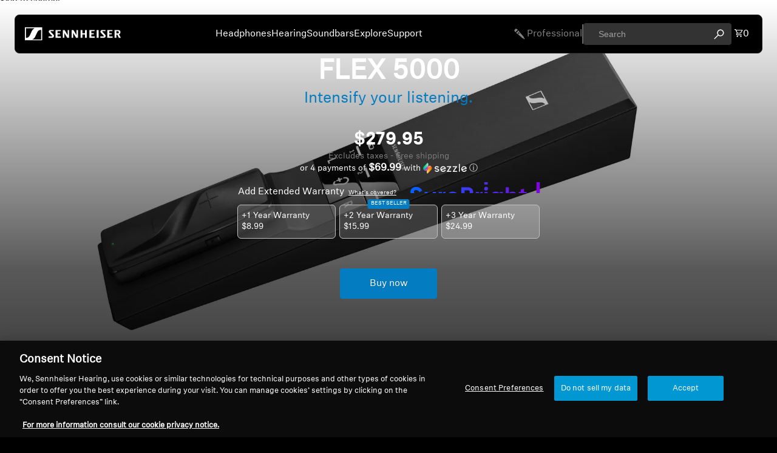

--- FILE ---
content_type: text/html; charset=utf-8
request_url: https://ca.sennheiser-hearing.com/products/flex-5000
body_size: 55296
content:
<!doctype html>
<html class="no-js" lang="en">

<!-- PD OneTrust consent status script - DO NOT DELETE -->
<script async="" crossorigin="" fetchpriority="high" src="/cdn/shopifycloud/importmap-polyfill/es-modules-shim.2.4.0.js"></script>
<script>
  window.dataLayer = window.dataLayer || [];
  let consentEventCount = 0;
  // Function to process OneTrustGroupsUpdated events
  function processConsentStatusEvent(event) {
    if (event.event === 'OneTrustGroupsUpdated' && !event.processed) {
      // Mark the event as processed and increment the count
      event.processed = true;
      consentEventCount++;
  
      // Publish the custom event with the updated count
      Shopify.analytics.publish('consent_status', {
        categories: event.OnetrustActiveGroups,
        eventCount: consentEventCount  // Include the event count
      });
  
      // Publish a new event when consentEventCount is 2
      if (consentEventCount === 2) {
        Shopify.analytics.publish('consent_status_new_entry', {
          categories: event.OnetrustActiveGroups,
          eventCount: consentEventCount  // Pass the same event count
        });
      }
    }
  }
  
  // Override dataLayer.push to listen for new events
  const originalPush = dataLayer.push.bind(dataLayer);
  dataLayer.push = function(event) {
    // Call the original push function
    originalPush(event);
  
    // Process the new consent_status event
    processConsentStatusEvent(event);
  };
  
  // Process existing consent_status events on page load
  dataLayer.forEach(processConsentStatusEvent);
  </script>



  <head>
    <script type="application/vnd.locksmith+json" data-locksmith="">{"version":"v254","locked":false,"initialized":true,"scope":"product","access_granted":true,"access_denied":false,"requires_customer":false,"manual_lock":false,"remote_lock":false,"has_timeout":false,"remote_rendered":null,"hide_resource":false,"hide_links_to_resource":false,"transparent":true,"locks":{"all":[],"opened":[]},"keys":[],"keys_signature":"627b46cab8e981a12774867dfa717eef2b28021359e336a51f522be0ff445843","state":{"template":"product","theme":190335942822,"product":"flex-5000","collection":null,"page":null,"blog":null,"article":null,"app":null},"now":1768953376,"path":"\/products\/flex-5000","locale_root_url":"\/","canonical_url":"https:\/\/ca.sennheiser-hearing.com\/products\/flex-5000","customer_id":null,"customer_id_signature":"627b46cab8e981a12774867dfa717eef2b28021359e336a51f522be0ff445843","cart":null}</script><script data-locksmith="">!function(){undefined;!function(){var s=window.Locksmith={},e=document.querySelector('script[type="application/vnd.locksmith+json"]'),n=e&&e.innerHTML;if(s.state={},s.util={},s.loading=!1,n)try{s.state=JSON.parse(n)}catch(d){}if(document.addEventListener&&document.querySelector){var o,i,a,t=[76,79,67,75,83,77,73,84,72,49,49],c=function(){i=t.slice(0)},l="style",r=function(e){e&&27!==e.keyCode&&"click"!==e.type||(document.removeEventListener("keydown",r),document.removeEventListener("click",r),o&&document.body.removeChild(o),o=null)};c(),document.addEventListener("keyup",function(e){if(e.keyCode===i[0]){if(clearTimeout(a),i.shift(),0<i.length)return void(a=setTimeout(c,1e3));c(),r(),(o=document.createElement("div"))[l].width="50%",o[l].maxWidth="1000px",o[l].height="85%",o[l].border="1px rgba(0, 0, 0, 0.2) solid",o[l].background="rgba(255, 255, 255, 0.99)",o[l].borderRadius="4px",o[l].position="fixed",o[l].top="50%",o[l].left="50%",o[l].transform="translateY(-50%) translateX(-50%)",o[l].boxShadow="0 2px 5px rgba(0, 0, 0, 0.3), 0 0 100vh 100vw rgba(0, 0, 0, 0.5)",o[l].zIndex="2147483645";var t=document.createElement("textarea");t.value=JSON.stringify(JSON.parse(n),null,2),t[l].border="none",t[l].display="block",t[l].boxSizing="border-box",t[l].width="100%",t[l].height="100%",t[l].background="transparent",t[l].padding="22px",t[l].fontFamily="monospace",t[l].fontSize="14px",t[l].color="#333",t[l].resize="none",t[l].outline="none",t.readOnly=!0,o.appendChild(t),document.body.appendChild(o),t.addEventListener("click",function(e){e.stopImmediatePropagation()}),t.select(),document.addEventListener("keydown",r),document.addEventListener("click",r)}})}s.isEmbedded=-1!==window.location.search.indexOf("_ab=0&_fd=0&_sc=1"),s.path=s.state.path||window.location.pathname,s.basePath=s.state.locale_root_url.concat("/apps/locksmith").replace(/^\/\//,"/"),s.reloading=!1,s.util.console=window.console||{log:function(){},error:function(){}},s.util.makeUrl=function(e,t){var n,o=s.basePath+e,i=[],a=s.cache();for(n in a)i.push(n+"="+encodeURIComponent(a[n]));for(n in t)i.push(n+"="+encodeURIComponent(t[n]));return s.state.customer_id&&(i.push("customer_id="+encodeURIComponent(s.state.customer_id)),i.push("customer_id_signature="+encodeURIComponent(s.state.customer_id_signature))),o+=(-1===o.indexOf("?")?"?":"&")+i.join("&")},s._initializeCallbacks=[],s.on=function(e,t){if("initialize"!==e)throw'Locksmith.on() currently only supports the "initialize" event';s._initializeCallbacks.push(t)},s.initializeSession=function(e){if(!s.isEmbedded){var t=!1,n=!0,o=!0;(e=e||{}).silent&&(o=n=!(t=!0)),s.ping({silent:t,spinner:n,reload:o,callback:function(){s._initializeCallbacks.forEach(function(e){e()})}})}},s.cache=function(e){var t={};try{var n=function i(e){return(document.cookie.match("(^|; )"+e+"=([^;]*)")||0)[2]};t=JSON.parse(decodeURIComponent(n("locksmith-params")||"{}"))}catch(d){}if(e){for(var o in e)t[o]=e[o];document.cookie="locksmith-params=; expires=Thu, 01 Jan 1970 00:00:00 GMT; path=/",document.cookie="locksmith-params="+encodeURIComponent(JSON.stringify(t))+"; path=/"}return t},s.cache.cart=s.state.cart,s.cache.cartLastSaved=null,s.params=s.cache(),s.util.reload=function(){s.reloading=!0;try{window.location.href=window.location.href.replace(/#.*/,"")}catch(d){s.util.console.error("Preferred reload method failed",d),window.location.reload()}},s.cache.saveCart=function(e){if(!s.cache.cart||s.cache.cart===s.cache.cartLastSaved)return e?e():null;var t=s.cache.cartLastSaved;s.cache.cartLastSaved=s.cache.cart,fetch("/cart/update.js",{method:"POST",headers:{"Content-Type":"application/json",Accept:"application/json"},body:JSON.stringify({attributes:{locksmith:s.cache.cart}})}).then(function(e){if(!e.ok)throw new Error("Cart update failed: "+e.status);return e.json()}).then(function(){e&&e()})["catch"](function(e){if(s.cache.cartLastSaved=t,!s.reloading)throw e})},s.util.spinnerHTML='<style>body{background:#FFF}@keyframes spin{from{transform:rotate(0deg)}to{transform:rotate(360deg)}}#loading{display:flex;width:100%;height:50vh;color:#777;align-items:center;justify-content:center}#loading .spinner{display:block;animation:spin 600ms linear infinite;position:relative;width:50px;height:50px}#loading .spinner-ring{stroke:currentColor;stroke-dasharray:100%;stroke-width:2px;stroke-linecap:round;fill:none}</style><div id="loading"><div class="spinner"><svg width="100%" height="100%"><svg preserveAspectRatio="xMinYMin"><circle class="spinner-ring" cx="50%" cy="50%" r="45%"></circle></svg></svg></div></div>',s.util.clobberBody=function(e){document.body.innerHTML=e},s.util.clobberDocument=function(e){e.responseText&&(e=e.responseText),document.documentElement&&document.removeChild(document.documentElement);var t=document.open("text/html","replace");t.writeln(e),t.close(),setTimeout(function(){var e=t.querySelector("[autofocus]");e&&e.focus()},100)},s.util.serializeForm=function(e){if(e&&"FORM"===e.nodeName){var t,n,o={};for(t=e.elements.length-1;0<=t;t-=1)if(""!==e.elements[t].name)switch(e.elements[t].nodeName){case"INPUT":switch(e.elements[t].type){default:case"text":case"hidden":case"password":case"button":case"reset":case"submit":o[e.elements[t].name]=e.elements[t].value;break;case"checkbox":case"radio":e.elements[t].checked&&(o[e.elements[t].name]=e.elements[t].value);break;case"file":}break;case"TEXTAREA":o[e.elements[t].name]=e.elements[t].value;break;case"SELECT":switch(e.elements[t].type){case"select-one":o[e.elements[t].name]=e.elements[t].value;break;case"select-multiple":for(n=e.elements[t].options.length-1;0<=n;n-=1)e.elements[t].options[n].selected&&(o[e.elements[t].name]=e.elements[t].options[n].value)}break;case"BUTTON":switch(e.elements[t].type){case"reset":case"submit":case"button":o[e.elements[t].name]=e.elements[t].value}}return o}},s.util.on=function(e,a,s,t){t=t||document;var c="locksmith-"+e+a,n=function(e){var t=e.target,n=e.target.parentElement,o=t&&t.className&&(t.className.baseVal||t.className)||"",i=n&&n.className&&(n.className.baseVal||n.className)||"";("string"==typeof o&&-1!==o.split(/\s+/).indexOf(a)||"string"==typeof i&&-1!==i.split(/\s+/).indexOf(a))&&!e[c]&&(e[c]=!0,s(e))};t.attachEvent?t.attachEvent(e,n):t.addEventListener(e,n,!1)},s.util.enableActions=function(e){s.util.on("click","locksmith-action",function(e){e.preventDefault();var t=e.target;t.dataset.confirmWith&&!confirm(t.dataset.confirmWith)||(t.disabled=!0,t.innerText=t.dataset.disableWith,s.post("/action",t.dataset.locksmithParams,{spinner:!1,type:"text",success:function(e){(e=JSON.parse(e.responseText)).message&&alert(e.message),s.util.reload()}}))},e)},s.util.inject=function(e,t){var n=["data","locksmith","append"];if(-1!==t.indexOf(n.join("-"))){var o=document.createElement("div");o.innerHTML=t,e.appendChild(o)}else e.innerHTML=t;var i,a,s=e.querySelectorAll("script");for(a=0;a<s.length;++a){i=s[a];var c=document.createElement("script");if(i.type&&(c.type=i.type),i.src)c.src=i.src;else{var l=document.createTextNode(i.innerHTML);c.appendChild(l)}e.appendChild(c)}var r=e.querySelector("[autofocus]");r&&r.focus()},s.post=function(e,t,n){!1!==(n=n||{}).spinner&&s.util.clobberBody(s.util.spinnerHTML);var o={};n.container===document?(o.layout=1,n.success=function(e){s.util.clobberDocument(e)}):n.container&&(o.layout=0,n.success=function(e){var t=document.getElementById(n.container);s.util.inject(t,e),t.id===t.firstChild.id&&t.parentElement.replaceChild(t.firstChild,t)}),n.form_type&&(t.form_type=n.form_type),n.include_layout_classes!==undefined&&(t.include_layout_classes=n.include_layout_classes),n.lock_id!==undefined&&(t.lock_id=n.lock_id),s.loading=!0;var i=s.util.makeUrl(e,o),a="json"===n.type||"text"===n.type;fetch(i,{method:"POST",headers:{"Content-Type":"application/json",Accept:a?"application/json":"text/html"},body:JSON.stringify(t)}).then(function(e){if(!e.ok)throw new Error("Request failed: "+e.status);return e.text()}).then(function(e){var t=n.success||s.util.clobberDocument;t(a?{responseText:e}:e)})["catch"](function(e){if(!s.reloading)if("dashboard.weglot.com"!==window.location.host){if(!n.silent)throw alert("Something went wrong! Please refresh and try again."),e;console.error(e)}else console.error(e)})["finally"](function(){s.loading=!1})},s.postResource=function(e,t){e.path=s.path,e.search=window.location.search,e.state=s.state,e.passcode&&(e.passcode=e.passcode.trim()),e.email&&(e.email=e.email.trim()),e.state.cart=s.cache.cart,e.locksmith_json=s.jsonTag,e.locksmith_json_signature=s.jsonTagSignature,s.post("/resource",e,t)},s.ping=function(e){if(!s.isEmbedded){e=e||{};s.post("/ping",{path:s.path,search:window.location.search,state:s.state},{spinner:!!e.spinner,silent:"undefined"==typeof e.silent||e.silent,type:"text",success:function(e){e&&e.responseText?(e=JSON.parse(e.responseText)).messages&&0<e.messages.length&&s.showMessages(e.messages):console.error("[Locksmith] Invalid result in ping callback:",e)}})}},s.timeoutMonitor=function(){var e=s.cache.cart;s.ping({callback:function(){e!==s.cache.cart||setTimeout(function(){s.timeoutMonitor()},6e4)}})},s.showMessages=function(e){var t=document.createElement("div");t.style.position="fixed",t.style.left=0,t.style.right=0,t.style.bottom="-50px",t.style.opacity=0,t.style.background="#191919",t.style.color="#ddd",t.style.transition="bottom 0.2s, opacity 0.2s",t.style.zIndex=999999,t.innerHTML="        <style>          .locksmith-ab .locksmith-b { display: none; }          .locksmith-ab.toggled .locksmith-b { display: flex; }          .locksmith-ab.toggled .locksmith-a { display: none; }          .locksmith-flex { display: flex; flex-wrap: wrap; justify-content: space-between; align-items: center; padding: 10px 20px; }          .locksmith-message + .locksmith-message { border-top: 1px #555 solid; }          .locksmith-message a { color: inherit; font-weight: bold; }          .locksmith-message a:hover { color: inherit; opacity: 0.8; }          a.locksmith-ab-toggle { font-weight: inherit; text-decoration: underline; }          .locksmith-text { flex-grow: 1; }          .locksmith-cta { flex-grow: 0; text-align: right; }          .locksmith-cta button { transform: scale(0.8); transform-origin: left; }          .locksmith-cta > * { display: block; }          .locksmith-cta > * + * { margin-top: 10px; }          .locksmith-message a.locksmith-close { flex-grow: 0; text-decoration: none; margin-left: 15px; font-size: 30px; font-family: monospace; display: block; padding: 2px 10px; }                    @media screen and (max-width: 600px) {            .locksmith-wide-only { display: none !important; }            .locksmith-flex { padding: 0 15px; }            .locksmith-flex > * { margin-top: 5px; margin-bottom: 5px; }            .locksmith-cta { text-align: left; }          }                    @media screen and (min-width: 601px) {            .locksmith-narrow-only { display: none !important; }          }        </style>      "+e.map(function(e){return'<div class="locksmith-message">'+e+"</div>"}).join(""),document.body.appendChild(t),document.body.style.position="relative",document.body.parentElement.style.paddingBottom=t.offsetHeight+"px",setTimeout(function(){t.style.bottom=0,t.style.opacity=1},50),s.util.on("click","locksmith-ab-toggle",function(e){e.preventDefault();for(var t=e.target.parentElement;-1===t.className.split(" ").indexOf("locksmith-ab");)t=t.parentElement;-1!==t.className.split(" ").indexOf("toggled")?t.className=t.className.replace("toggled",""):t.className=t.className+" toggled"}),s.util.enableActions(t)}}()}();</script>
      <script data-locksmith="">Locksmith.cache.cart=null</script>

  <script data-locksmith="">Locksmith.jsonTag="{\"version\":\"v254\",\"locked\":false,\"initialized\":true,\"scope\":\"product\",\"access_granted\":true,\"access_denied\":false,\"requires_customer\":false,\"manual_lock\":false,\"remote_lock\":false,\"has_timeout\":false,\"remote_rendered\":null,\"hide_resource\":false,\"hide_links_to_resource\":false,\"transparent\":true,\"locks\":{\"all\":[],\"opened\":[]},\"keys\":[],\"keys_signature\":\"627b46cab8e981a12774867dfa717eef2b28021359e336a51f522be0ff445843\",\"state\":{\"template\":\"product\",\"theme\":190335942822,\"product\":\"flex-5000\",\"collection\":null,\"page\":null,\"blog\":null,\"article\":null,\"app\":null},\"now\":1768953376,\"path\":\"\\\/products\\\/flex-5000\",\"locale_root_url\":\"\\\/\",\"canonical_url\":\"https:\\\/\\\/ca.sennheiser-hearing.com\\\/products\\\/flex-5000\",\"customer_id\":null,\"customer_id_signature\":\"627b46cab8e981a12774867dfa717eef2b28021359e336a51f522be0ff445843\",\"cart\":null}";Locksmith.jsonTagSignature="4d4d57221f853f13486068d869f572924058f59aea48d9f18321775b6d20ea0f"</script>
    <link href="//ca.sennheiser-hearing.com/cdn/shop/t/26/assets/base.css?v=81534362543971022171767961698" rel="stylesheet" type="text/css" media="all">
<link rel="icon" type="image/png" href="//ca.sennheiser-hearing.com/cdn/shop/files/favicon.png?crop=center&height=32&v=1759138429&width=32">
    <link rel="expect" href="#MainContent" blocking="render" id="view-transition-render-blocker"><meta charset="utf-8">
<meta http-equiv="X-UA-Compatible" content="IE=edge">
<meta name="viewport" content="width=device-width,initial-scale=1">
<meta name="view-transition" content="same-origin">
<meta name="theme-color" content="">

<meta property="og:site_name" content="Sennheiser Canada - Sonova Consumer Hearing Canada Inc">
<meta property="og:url" content="https://ca.sennheiser-hearing.com/products/flex-5000">
<meta property="og:title" content="Sennheiser Flex 5000 - Turns your wired headphone into a wireless TV listening system">
<meta property="og:type" content="product">
<meta property="og:description" content="Flex 5000 - Turns your wired headphone into a wireless TV listening system - Sennheiser Discover True Sound - Top-quality products and tailor made solutions - sennheiser.com"><meta property="og:image" content="http://ca.sennheiser-hearing.com/cdn/shop/products/product_detail_x2_desktop_RS_5000_FLEX_Set-sennheiser-01.jpg?v=1639483105">
  <meta property="og:image:secure_url" content="https://ca.sennheiser-hearing.com/cdn/shop/products/product_detail_x2_desktop_RS_5000_FLEX_Set-sennheiser-01.jpg?v=1639483105">
  <meta property="og:image:width" content="1312">
  <meta property="og:image:height" content="1312"><meta property="og:price:amount" content="279.95">
  <meta property="og:price:currency" content="CAD"><meta name="twitter:card" content="summary_large_image">
<meta name="twitter:title" content="Sennheiser Flex 5000 - Turns your wired headphone into a wireless TV listening system">
<meta name="twitter:description" content="Flex 5000 - Turns your wired headphone into a wireless TV listening system - Sennheiser Discover True Sound - Top-quality products and tailor made solutions - sennheiser.com">

<title>
  Sennheiser Flex 5000 - Turns your wired headphone into a wireless TV listening system
  
 &ndash; Sennheiser Canada - Sonova Consumer Hearing Canada Inc</title>

<link rel="canonical" href="https://ca.sennheiser-hearing.com/products/flex-5000">


  <meta name="description" content="Flex 5000 - Turns your wired headphone into a wireless TV listening system - Sennheiser Discover True Sound - Top-quality products and tailor made solutions - sennheiser.com">

<link rel="preconnect" href="https://fonts.shopifycdn.com" crossorigin="">
<link rel="preload" as="font" href="//ca.sennheiser-hearing.com/cdn/fonts/inter/inter_n4.b2a3f24c19b4de56e8871f609e73ca7f6d2e2bb9.woff2" type="font/woff2" crossorigin=""><link rel="preload" as="font" href="//ca.sennheiser-hearing.com/cdn/fonts/inter/inter_n5.d7101d5e168594dd06f56f290dd759fba5431d97.woff2" type="font/woff2" crossorigin=""><link rel="preload" as="font" href="//ca.sennheiser-hearing.com/cdn/fonts/inter/inter_n7.02711e6b374660cfc7915d1afc1c204e633421e4.woff2" type="font/woff2" crossorigin=""><link rel="preload" as="font" href="//ca.sennheiser-hearing.com/cdn/fonts/bricolage_grotesque/bricolagegrotesque_n7.de5675dd7a8e145fdc4cb2cfe67a16cb085528d0.woff2" type="font/woff2" crossorigin="">
<script type="importmap">
  {
    "imports": {
      "@theme/product-title": "//ca.sennheiser-hearing.com/cdn/shop/t/26/assets/product-title-truncation.js?v=81744426891537421781763589077",
      "@theme/component": "//ca.sennheiser-hearing.com/cdn/shop/t/26/assets/component.js?v=80370191270241544621763589008",
      "@theme/dialog": "//ca.sennheiser-hearing.com/cdn/shop/t/26/assets/dialog.js?v=58380917735169670081763589013",
      "@theme/events": "//ca.sennheiser-hearing.com/cdn/shop/t/26/assets/events.js?v=26166644030623418901763589016",
      "@theme/focus": "//ca.sennheiser-hearing.com/cdn/shop/t/26/assets/focus.js?v=60436577539430446401763589026",
      "@theme/morph": "//ca.sennheiser-hearing.com/cdn/shop/t/26/assets/morph.js?v=130689995393408371391763589066",
      "@theme/paginated-list": "//ca.sennheiser-hearing.com/cdn/shop/t/26/assets/paginated-list.js?v=44806173703066979421763589069",
      "@theme/performance": "//ca.sennheiser-hearing.com/cdn/shop/t/26/assets/performance.js?v=25067702614201670671763589070",
      "@theme/product-form": "//ca.sennheiser-hearing.com/cdn/shop/t/26/assets/product-form.js?v=57724818360563821971765282424",
      "@theme/recently-viewed-products": "//ca.sennheiser-hearing.com/cdn/shop/t/26/assets/recently-viewed-products.js?v=94729125001750262651763589081",
      "@theme/scrolling": "//ca.sennheiser-hearing.com/cdn/shop/t/26/assets/scrolling.js?v=10957690925586738441763589082",
      "@theme/section-renderer": "//ca.sennheiser-hearing.com/cdn/shop/t/26/assets/section-renderer.js?v=146046498830626579641763589085",
      "@theme/utilities": "//ca.sennheiser-hearing.com/cdn/shop/t/26/assets/utilities.js?v=127314618558186079721763589102",
      "@theme/variant-picker": "//ca.sennheiser-hearing.com/cdn/shop/t/26/assets/variant-picker.js?v=123895110535733004671763589103",
      "@theme/media-gallery": "//ca.sennheiser-hearing.com/cdn/shop/t/26/assets/media-gallery.js?v=111441960308641931071763589060",
      "@theme/quick-add": "//ca.sennheiser-hearing.com/cdn/shop/t/26/assets/quick-add.js?v=12917282792548324661763589081"
    }
  }
</script>


  
  <script src="//ca.sennheiser-hearing.com/cdn/shop/t/26/assets/view-transitions.js?v=132588197357770770831763589104"></script>
  


<link rel="modulepreload" href="//ca.sennheiser-hearing.com/cdn/shop/t/26/assets/utilities.js?v=127314618558186079721763589102">
<link rel="modulepreload" href="//ca.sennheiser-hearing.com/cdn/shop/t/26/assets/component.js?v=80370191270241544621763589008">
<link rel="modulepreload" href="//ca.sennheiser-hearing.com/cdn/shop/t/26/assets/section-renderer.js?v=146046498830626579641763589085">
<link rel="modulepreload" href="//ca.sennheiser-hearing.com/cdn/shop/t/26/assets/morph.js?v=130689995393408371391763589066">



<link rel="modulepreload" href="//ca.sennheiser-hearing.com/cdn/shop/t/26/assets/focus.js?v=60436577539430446401763589026">
<link rel="modulepreload" href="//ca.sennheiser-hearing.com/cdn/shop/t/26/assets/recently-viewed-products.js?v=94729125001750262651763589081">
<link rel="modulepreload" href="//ca.sennheiser-hearing.com/cdn/shop/t/26/assets/scrolling.js?v=10957690925586738441763589082">
<link rel="modulepreload" href="//ca.sennheiser-hearing.com/cdn/shop/t/26/assets/events.js?v=26166644030623418901763589016">
<script src="//ca.sennheiser-hearing.com/cdn/shop/t/26/assets/quick-add.js?v=12917282792548324661763589081" type="module"></script>

  <script src="//ca.sennheiser-hearing.com/cdn/shop/t/26/assets/cart-discount.js?v=107077853990124422021763589003" type="module"></script>

<script src="//ca.sennheiser-hearing.com/cdn/shop/t/26/assets/dialog.js?v=58380917735169670081763589013" type="module"></script>
<script src="//ca.sennheiser-hearing.com/cdn/shop/t/26/assets/variant-picker.js?v=123895110535733004671763589103" type="module"></script>
<script src="//ca.sennheiser-hearing.com/cdn/shop/t/26/assets/product-card.js?v=177684490320020981801763589073" type="module"></script>
<script src="//ca.sennheiser-hearing.com/cdn/shop/t/26/assets/product-form.js?v=57724818360563821971765282424" type="module"></script>
<script src="//ca.sennheiser-hearing.com/cdn/shop/t/26/assets/accordion-custom.js?v=99000499017714805851763588990" type="module"></script>
<script src="//ca.sennheiser-hearing.com/cdn/shop/t/26/assets/media.js?v=37825095869491791421763589060" type="module"></script>
<script src="//ca.sennheiser-hearing.com/cdn/shop/t/26/assets/product-price.js?v=30079423257668675401763589076" type="module"></script>
<script src="//ca.sennheiser-hearing.com/cdn/shop/t/26/assets/product-title-truncation.js?v=81744426891537421781763589077" type="module"></script>
<script src="//ca.sennheiser-hearing.com/cdn/shop/t/26/assets/product-inventory.js?v=16343734458933704981763589076" type="module"></script>
<script src="//ca.sennheiser-hearing.com/cdn/shop/t/26/assets/show-more.js?v=94563802205717136101763589089" type="module"></script>
<script src="//ca.sennheiser-hearing.com/cdn/shop/t/26/assets/slideshow.js?v=107475567971719243651763589090" type="module"></script>
<script src="//ca.sennheiser-hearing.com/cdn/shop/t/26/assets/floating-panel.js?v=128677600744947036551763589025" type="module"></script>
<script src="//ca.sennheiser-hearing.com/cdn/shop/t/26/assets/video-background.js?v=25237992823806706551763589103" type="module"></script>
<script src="//ca.sennheiser-hearing.com/cdn/shop/t/26/assets/component-quantity-selector.js?v=165853331022690512991763589007" type="module"></script>
<script src="//ca.sennheiser-hearing.com/cdn/shop/t/26/assets/media-gallery.js?v=111441960308641931071763589060" type="module"></script>
<script src="//ca.sennheiser-hearing.com/cdn/shop/t/26/assets/rte-formatter.js?v=101420294193111439321763589082" type="module"></script>


  <script src="//ca.sennheiser-hearing.com/cdn/shop/t/26/assets/localization.js?v=163251674248866917391763589058" type="module"></script>



  <script type="module">
    import { RecentlyViewed } from '@theme/recently-viewed-products';
    RecentlyViewed.addProduct('7101187850406');
  </script>



  <script src="//ca.sennheiser-hearing.com/cdn/shop/t/26/assets/product-card-link.js?v=98430775478448931631763589073" type="module"></script>


<script src="//ca.sennheiser-hearing.com/cdn/shop/t/26/assets/auto-close-details.js?v=58350291535404441581763588994" defer="defer"></script>

<script defer="" src="//ca.sennheiser-hearing.com/cdn/shop/t/26/assets/placeholder-image.js?v=172823270129269230331763589070" type="module"></script>

<script>
  const basePath = 'https://cdn.shopify.com/static/themes/horizon/placeholders';
  const Theme = {
    placeholders: {
      general: [
        `${basePath}/general-1.png`,
        `${basePath}/general-2.png`,
        `${basePath}/general-3.png`,
        `${basePath}/general-4.png`,
        `${basePath}/general-5.png`,
        `${basePath}/general-6.png`,
        `${basePath}/general-7.png`,
      ],
      product: [`${basePath}/product-ball.png`, `${basePath}/product-cone.png`, `${basePath}/product-cube.png`],
    },
    translations: {
      placeholder_image: `Placeholder image`,
      added: `Added`,
    },
    routes: {
      root: '/',
      cart_add_url: '/cart/add',
      cart_change_url: '/cart/change',
      cart_update_url: '/cart/update',
      cart_url: '/cart',
      predictive_search_url: '/search/suggest',
      search_url: '/search',
    },
    template: {
      name: 'product',
    },
  };
</script>


<style data-shopify="">
  @font-face {
  font-family: Inter;
  font-weight: 400;
  font-style: normal;
  font-display: swap;
  src: url("//ca.sennheiser-hearing.com/cdn/fonts/inter/inter_n4.b2a3f24c19b4de56e8871f609e73ca7f6d2e2bb9.woff2") format("woff2"),
       url("//ca.sennheiser-hearing.com/cdn/fonts/inter/inter_n4.af8052d517e0c9ffac7b814872cecc27ae1fa132.woff") format("woff");
}

  @font-face {
  font-family: Inter;
  font-weight: 700;
  font-style: normal;
  font-display: swap;
  src: url("//ca.sennheiser-hearing.com/cdn/fonts/inter/inter_n7.02711e6b374660cfc7915d1afc1c204e633421e4.woff2") format("woff2"),
       url("//ca.sennheiser-hearing.com/cdn/fonts/inter/inter_n7.6dab87426f6b8813070abd79972ceaf2f8d3b012.woff") format("woff");
}

  @font-face {
  font-family: Inter;
  font-weight: 400;
  font-style: italic;
  font-display: swap;
  src: url("//ca.sennheiser-hearing.com/cdn/fonts/inter/inter_i4.feae1981dda792ab80d117249d9c7e0f1017e5b3.woff2") format("woff2"),
       url("//ca.sennheiser-hearing.com/cdn/fonts/inter/inter_i4.62773b7113d5e5f02c71486623cf828884c85c6e.woff") format("woff");
}

  @font-face {
  font-family: Inter;
  font-weight: 700;
  font-style: italic;
  font-display: swap;
  src: url("//ca.sennheiser-hearing.com/cdn/fonts/inter/inter_i7.b377bcd4cc0f160622a22d638ae7e2cd9b86ea4c.woff2") format("woff2"),
       url("//ca.sennheiser-hearing.com/cdn/fonts/inter/inter_i7.7c69a6a34e3bb44fcf6f975857e13b9a9b25beb4.woff") format("woff");
}


  @font-face {
  font-family: Inter;
  font-weight: 500;
  font-style: normal;
  font-display: swap;
  src: url("//ca.sennheiser-hearing.com/cdn/fonts/inter/inter_n5.d7101d5e168594dd06f56f290dd759fba5431d97.woff2") format("woff2"),
       url("//ca.sennheiser-hearing.com/cdn/fonts/inter/inter_n5.5332a76bbd27da00474c136abb1ca3cbbf259068.woff") format("woff");
}

  @font-face {
  font-family: Inter;
  font-weight: 700;
  font-style: normal;
  font-display: swap;
  src: url("//ca.sennheiser-hearing.com/cdn/fonts/inter/inter_n7.02711e6b374660cfc7915d1afc1c204e633421e4.woff2") format("woff2"),
       url("//ca.sennheiser-hearing.com/cdn/fonts/inter/inter_n7.6dab87426f6b8813070abd79972ceaf2f8d3b012.woff") format("woff");
}

  @font-face {
  font-family: Inter;
  font-weight: 500;
  font-style: italic;
  font-display: swap;
  src: url("//ca.sennheiser-hearing.com/cdn/fonts/inter/inter_i5.4474f48e6ab2b1e01aa2b6d942dd27fa24f2d99f.woff2") format("woff2"),
       url("//ca.sennheiser-hearing.com/cdn/fonts/inter/inter_i5.493dbd6ee8e49f4ad722ebb68d92f201af2c2f56.woff") format("woff");
}

  @font-face {
  font-family: Inter;
  font-weight: 700;
  font-style: italic;
  font-display: swap;
  src: url("//ca.sennheiser-hearing.com/cdn/fonts/inter/inter_i7.b377bcd4cc0f160622a22d638ae7e2cd9b86ea4c.woff2") format("woff2"),
       url("//ca.sennheiser-hearing.com/cdn/fonts/inter/inter_i7.7c69a6a34e3bb44fcf6f975857e13b9a9b25beb4.woff") format("woff");
}


  @font-face {
  font-family: Inter;
  font-weight: 700;
  font-style: normal;
  font-display: swap;
  src: url("//ca.sennheiser-hearing.com/cdn/fonts/inter/inter_n7.02711e6b374660cfc7915d1afc1c204e633421e4.woff2") format("woff2"),
       url("//ca.sennheiser-hearing.com/cdn/fonts/inter/inter_n7.6dab87426f6b8813070abd79972ceaf2f8d3b012.woff") format("woff");
}

  @font-face {
  font-family: Inter;
  font-weight: 700;
  font-style: normal;
  font-display: swap;
  src: url("//ca.sennheiser-hearing.com/cdn/fonts/inter/inter_n7.02711e6b374660cfc7915d1afc1c204e633421e4.woff2") format("woff2"),
       url("//ca.sennheiser-hearing.com/cdn/fonts/inter/inter_n7.6dab87426f6b8813070abd79972ceaf2f8d3b012.woff") format("woff");
}

  @font-face {
  font-family: Inter;
  font-weight: 700;
  font-style: italic;
  font-display: swap;
  src: url("//ca.sennheiser-hearing.com/cdn/fonts/inter/inter_i7.b377bcd4cc0f160622a22d638ae7e2cd9b86ea4c.woff2") format("woff2"),
       url("//ca.sennheiser-hearing.com/cdn/fonts/inter/inter_i7.7c69a6a34e3bb44fcf6f975857e13b9a9b25beb4.woff") format("woff");
}

  @font-face {
  font-family: Inter;
  font-weight: 700;
  font-style: italic;
  font-display: swap;
  src: url("//ca.sennheiser-hearing.com/cdn/fonts/inter/inter_i7.b377bcd4cc0f160622a22d638ae7e2cd9b86ea4c.woff2") format("woff2"),
       url("//ca.sennheiser-hearing.com/cdn/fonts/inter/inter_i7.7c69a6a34e3bb44fcf6f975857e13b9a9b25beb4.woff") format("woff");
}


  @font-face {
  font-family: "Bricolage Grotesque";
  font-weight: 700;
  font-style: normal;
  font-display: swap;
  src: url("//ca.sennheiser-hearing.com/cdn/fonts/bricolage_grotesque/bricolagegrotesque_n7.de5675dd7a8e145fdc4cb2cfe67a16cb085528d0.woff2") format("woff2"),
       url("//ca.sennheiser-hearing.com/cdn/fonts/bricolage_grotesque/bricolagegrotesque_n7.d701b766b46c76aceb10c78473f491dff9b09e5e.woff") format("woff");
}

  @font-face {
  font-family: "Bricolage Grotesque";
  font-weight: 700;
  font-style: normal;
  font-display: swap;
  src: url("//ca.sennheiser-hearing.com/cdn/fonts/bricolage_grotesque/bricolagegrotesque_n7.de5675dd7a8e145fdc4cb2cfe67a16cb085528d0.woff2") format("woff2"),
       url("//ca.sennheiser-hearing.com/cdn/fonts/bricolage_grotesque/bricolagegrotesque_n7.d701b766b46c76aceb10c78473f491dff9b09e5e.woff") format("woff");
}

  
  

  :root {
    /* Page Layout */
    --sidebar-width: 25rem;
    --narrow-content-width: 36rem;
    --normal-content-width: 42rem;
    --wide-content-width: 46rem;
    --narrow-page-width: 90rem;
    --normal-page-width: 120rem;
    --wide-page-width: 150rem;

    /* Section Heights */
    --section-height-small: 15rem;
    --section-height-medium: 25rem;
    --section-height-large: 35rem;

    @media screen and (min-width: 40em) {
      --section-height-small: 40svh;
      --section-height-medium: 55svh;
      --section-height-large: 70svh;
    }

    @media screen and (min-width: 60em) {
      --section-height-small: 50svh;
      --section-height-medium: 65svh;
      --section-height-large: 80svh;
    }

    /* Letter spacing */
    --letter-spacing-sm: 0.06em;
    --letter-spacing-md: 0.13em;

    /* Font families */
    --font-body--family: Inter, sans-serif;
    --font-body--style: normal;
    --font-body--weight: 400;
    --font-subheading--family: Inter, sans-serif;
    --font-subheading--style: normal;
    --font-subheading--weight: 500;
    --font-heading--family: Inter, sans-serif;
    --font-heading--style: normal;
    --font-heading--weight: 700;
    --font-accent--family: "Bricolage Grotesque", sans-serif;
    --font-accent--style: normal;
    --font-accent--weight: 700;

    /* Margin sizes */
    --font-h1--spacing: 0.25em;
    --font-h2--spacing: 0.25em;
    --font-h3--spacing: 0.25em;
    --font-h4--spacing: 0.25em;
    --font-h5--spacing: 0.25em;
    --font-h6--spacing: 0.25em;
    --font-paragraph--spacing: 0.5em;

    /* Heading colors */
    --font-h1--color: var(--color-foreground-heading);
    --font-h2--color: var(--color-foreground-heading);
    --font-h3--color: var(--color-foreground-heading);
    --font-h4--color: var(--color-foreground-heading);
    --font-h5--color: var(--color-foreground-heading);
    --font-h6--color: var(--color-foreground-heading);

    /** Z-Index / Layering */
    --layer-section-background: -2;
    --layer-lowest: -1;
    --layer-base: 0;
    --layer-flat: 1;
    --layer-raised: 2;
    --layer-heightened: 4;
    --layer-sticky: 8;
    --layer-window-overlay: 10;
    --layer-header-menu: 12;
    --layer-overlay: 16;
    --layer-menu-drawer: 18;
    --layer-temporary: 20;

    /* Max-width / Measure */
    --max-width--body-normal: 50ch;
    --max-width--body-narrow: 35ch;

    --max-width--heading-normal: 50ch;
    --max-width--heading-narrow: 30ch;

    --max-width--display-normal: 20ch;
    --max-width--display-narrow: 15ch;
    --max-width--display-tight: 5ch;

    /* Letter-spacing / Tracking */
    --letter-spacing--display-tight: -0.03em;
    --letter-spacing--display-normal: 0;
    --letter-spacing--display-loose: 0.03em;

    --letter-spacing--heading-tight: -0.03em;
    --letter-spacing--heading-normal: 0;
    --letter-spacing--heading-loose: 0.03em;

    --letter-spacing--body-tight: -0.03em;
    --letter-spacing--body-normal: 0;
    --letter-spacing--body-loose: 0.03em;

    /* Line height / Leading */
    --line-height: 1;

    --line-height--display-tight: 1;
    --line-height--display-normal: 1.1;
    --line-height--display-loose: 1.2;

    --line-height--heading-tight: 1.15;
    --line-height--heading-normal: 1.25;
    --line-height--heading-loose: 1.35;

    --line-height--body-tight: 1.2;
    --line-height--body-normal: 1.4;
    --line-height--body-loose: 1.6;

    /* Typography presets */
    --font-size--paragraph: 0.875rem;--font-size--h1: clamp(2.25rem, 7.2vw, 4.5rem);--font-size--h2: 2.0rem;--font-size--h3: 1.5rem;--font-size--h4: 1.5rem;--font-size--h5: 0.875rem;--font-size--h6: 0.75rem;--font-paragraph--weight: 400;--font-paragraph--letter-spacing: var(--letter-spacing--body-normal);--font-paragraph--size: var(--font-size--paragraph);--font-paragraph--family: var(--font-body--family);--font-paragraph--style: var(--font-body--style);--font-paragraph--case: ;--font-paragraph--line-height: var(--line-height--body-loose);--font-h1--weight: var(--font-heading--weight);--font-h1--letter-spacing: var(--letter-spacing--heading-normal);--font-h1--size: var(--font-size--h1);--font-h1--family: var(--font-heading--family);--font-h1--style: var(--font-heading--style);--font-h1--case: none;--font-h1--line-height: var(--line-height--display-tight);--font-h2--weight: var(--font-heading--weight);--font-h2--letter-spacing: var(--letter-spacing--heading-normal);--font-h2--size: var(--font-size--h2);--font-h2--family: var(--font-heading--family);--font-h2--style: var(--font-heading--style);--font-h2--case: none;--font-h2--line-height: var(--line-height--display-loose);--font-h3--weight: var(--font-heading--weight);--font-h3--letter-spacing: var(--letter-spacing--heading-normal);--font-h3--size: var(--font-size--h3);--font-h3--family: var(--font-heading--family);--font-h3--style: var(--font-heading--style);--font-h3--case: none;--font-h3--line-height: var(--line-height--display-tight);--font-h4--weight: var(--font-heading--weight);--font-h4--letter-spacing: var(--letter-spacing--heading-normal);--font-h4--size: var(--font-size--h4);--font-h4--family: var(--font-heading--family);--font-h4--style: var(--font-heading--style);--font-h4--case: none;--font-h4--line-height: var(--line-height--display-tight);--font-h5--weight: var(--font-subheading--weight);--font-h5--letter-spacing: var(--letter-spacing--heading-normal);--font-h5--size: var(--font-size--h5);--font-h5--family: var(--font-subheading--family);--font-h5--style: var(--font-subheading--style);--font-h5--case: none;--font-h5--line-height: var(--line-height--display-loose);--font-h6--weight: var(--font-subheading--weight);--font-h6--letter-spacing: var(--letter-spacing--heading-normal);--font-h6--size: var(--font-size--h6);--font-h6--family: var(--font-subheading--family);--font-h6--style: var(--font-subheading--style);--font-h6--case: none;--font-h6--line-height: var(--line-height--display-loose);

    /* Hardcoded font sizes */
    --font-size--2xs: 0.625rem;
    --font-size--xs: 0.8125rem;
    --font-size--sm: 0.875rem;
    --font-size--md: 1rem;
    --font-size--lg: 1.125rem;
    --font-size--xl: 1.25rem;
    --font-size--2xl: 1.5rem;
    --font-size--3xl: 2rem;
    --font-size--4xl: 2.5rem;
    --font-size--5xl: 3rem;
    --font-size--6xl: 3.5rem;

    /* Menu font sizes */
    --menu-font-sm--size: 0.875rem;
    --menu-font-sm--line-height: calc(1.1 + 0.5 * min(16 / 14));
    --menu-font-md--size: 1rem;
    --menu-font-md--line-height: calc(1.1 + 0.5 * min(16 / 16));
    --menu-font-lg--size: 1.125rem;
    --menu-font-lg--line-height: calc(1.1 + 0.5 * min(16 / 18));
    --menu-font-xl--size: 1.25rem;
    --menu-font-xl--line-height: calc(1.1 + 0.5 * min(16 / 20));
    --menu-font-2xl--size: 1.75rem;
    --menu-font-2xl--line-height: calc(1.1 + 0.5 * min(16 / 28));

    /* Colors */
    --color-error: #8B0000;
    --color-success: #006400;
    --color-white: #FFFFFF;
    --color-black: #000000;
    --color-instock: #3ED660;
    --color-lowstock: #EE9441;
    --color-outofstock: #C8C8C8;

    /* Opacity */
    --opacity-subdued-text: 0.7;

    --shadow-button: 0 2px 3px rgba(0 0 0 / 20%);
    --gradient-image-overlay: linear-gradient(to top, rgb(from var(--color-black) r g b / 0.5), transparent);

    /* Spacing */
    --margin-3xs: 0.125rem;
    --margin-2xs: 0.3rem;
    --margin-xs: 0.5rem;
    --margin-sm: 0.7rem;
    --margin-md: 0.8rem;
    --margin-lg: 1rem;
    --margin-xl: 1.25rem;
    --margin-2xl: 1.5rem;
    --margin-3xl: 1.75rem;
    --margin-4xl: 2rem;
    --margin-5xl: 3rem;
    --margin-6xl: 5rem;

    --scroll-margin: 50px;

    --padding-3xs: 0.125rem;
    --padding-2xs: 0.25rem;
    --padding-xs: 0.5rem;
    --padding-sm: 0.7rem;
    --padding-md: 0.8rem;
    --padding-lg: 1rem;
    --padding-xl: 1.25rem;
    --padding-2xl: 1.5rem;
    --padding-3xl: 1.75rem;
    --padding-4xl: 2rem;
    --padding-5xl: 3rem;
    --padding-6xl: 4rem;

    --gap-3xs: 0.125rem;
    --gap-2xs: 0.3rem;
    --gap-xs: 0.5rem;
    --gap-sm: 0.7rem;
    --gap-md: 0.9rem;
    --gap-lg: 1rem;
    --gap-xl: 1.25rem;
    --gap-2xl: 2rem;
    --gap-3xl: 3rem;

    --spacing-scale-sm: 0.6;
    --spacing-scale-md: 0.7;
    --spacing-scale-default: 1.0;

    /* Checkout buttons gap */
    --checkout-button-gap: 8px;

    /* Borders */
    --style-border-width: 1px;
    --style-border-radius-xs: 0.2rem;
    --style-border-radius-sm: 0.6rem;
    --style-border-radius-md: 0.8rem;
    --style-border-radius-50: 50%;
    --style-border-radius-lg: 1rem;
    --style-border-radius-pills: 40px;
    --style-border-radius-inputs: 4px;
    --style-border-radius-buttons-primary: 14px;
    --style-border-radius-buttons-secondary: 14px;
    --style-border-width-primary: 0px;
    --style-border-width-secondary: 0px;
    --style-border-width-inputs: 1px;
    --style-border-radius-popover: 14px;
    --style-border-popover: 1px none rgb(from var(--color-border) r g b / 50%);
    --style-border-drawer: 1px none rgb(from var(--color-border) r g b / 50%);
    --style-border-swatch-opacity: 10%;
    --style-border-swatch-width: 1px;
    --style-border-swatch-style: solid;

    /* Animation */
    --ease-out-cubic: cubic-bezier(0.33, 1, 0.68, 1);
    --ease-out-quad: cubic-bezier(0.32, 0.72, 0, 1);
    --animation-speed: 0.125s;
    --animation-speed-slow: 0.2s;
    --animation-speed-medium: 0.15s;
    --animation-easing: ease-in-out;
    --animation-slideshow-easing: cubic-bezier(0.4, 0, 0.2, 1);
    --drawer-animation-speed: 0.2s;
    --animation-values: var(--animation-speed) var(--animation-easing);
    --animation-values-allow-discrete: var(--animation-speed) var(--animation-easing) allow-discrete;
    --animation-timing-hover: cubic-bezier(0.25, 0.46, 0.45, 0.94);
    --animation-timing-active: cubic-bezier(0.5, 0, 0.75, 0);
    --animation-timing-bounce: cubic-bezier(0.34, 1.56, 0.64, 1);
    --animation-timing-default: cubic-bezier(0, 0, 0.2, 1);
    --animation-timing-fade-in: cubic-bezier(0.16, 1, 0.3, 1);
    --animation-timing-fade-out: cubic-bezier(0.4, 0, 0.2, 1);

    /* View transitions */
    /* View transition old */
    --view-transition-old-main-content: var(--animation-speed) var(--animation-easing) both fadeOut;

    /* View transition new */
    --view-transition-new-main-content: var(--animation-speed) var(--animation-easing) both fadeIn, var(--animation-speed) var(--animation-easing) both slideInTopViewTransition;

    /* Focus */
    --focus-outline-width: 0.09375rem;
    --focus-outline-offset: 0.2em;

    /* Badges */
    --badge-blob-padding-block: 1px;
    --badge-blob-padding-inline: 12px 8px;
    --badge-rectangle-padding-block: 1px;
    --badge-rectangle-padding-inline: 6px;
    @media screen and (width >= 750px) {
      --badge-blob-padding-block: 4px;
      --badge-blob-padding-inline: 16px 12px;
      --badge-rectangle-padding-block: 4px;
      --badge-rectangle-padding-inline: 10px;
    }

    /* Icons */
    --icon-size-2xs: 0.6rem;
    --icon-size-xs: 0.85rem;
    --icon-size-sm: 1.25rem;
    --icon-size-md: 1.375rem;
    --icon-size-lg: 1.5rem;
    --icon-stroke-width: 1.5px;

    /* Input */
    --input-email-min-width: 200px;
    --input-search-max-width: 650px;
    --input-padding-y: 0.8rem;
    --input-padding-x: 0.8rem;
    --input-padding: var(--input-padding-y) var(--input-padding-x);
    --input-box-shadow-width: var(--style-border-width-inputs);
    --input-box-shadow: 0 0 0 var(--input-box-shadow-width) var(--color-input-border);
    --input-box-shadow-focus: 0 0 0 calc(var(--input-box-shadow-width) + 0.5px) var(--color-input-border);
    --input-disabled-background-color: rgb(from var(--color-foreground) r g b / 10%);
    --input-disabled-border-color: rgb(from var(--color-foreground) r g b / 5%);
    --input-disabled-text-color: rgb(from var(--color-foreground) r g b / 50%);
    --input-textarea-min-height: 55px;

    /* Button size */
    --button-size-sm: 30px;
    --button-size-md: 36px;
    --button-size: var(--minimum-touch-target);
    --button-padding-inline: 24px;
    --button-padding-block: 16px;

    /* Button font-family */
    --button-font-family-primary: var(--font-body--family);
    --button-font-family-secondary: var(--font-body--family);

    /* Button font-weight */
    --button-font-weight-primary: default;
    --button-font-weight-secondary: default;

    /* Button text case */
    --button-text-case: ;
    --button-text-case-primary: default;
    --button-text-case-secondary: default;

    /* Borders */
    --border-color: rgba(from var(--color-border) r g b / 0.55);
    --border-width-sm: 1px;
    --border-width-md: 2px;
    --border-width-lg: 5px;

    /* Drawers */
    --drawer-inline-padding: 25px;
    --drawer-menu-inline-padding: 2.5rem;
    --drawer-header-block-padding: 20px;
    --drawer-content-block-padding: 10px;
    --drawer-header-desktop-top: 0rem;
    --drawer-padding: calc(var(--padding-sm) + 7px);
    --drawer-height: 100dvh;
    --drawer-width: 95vw;
    --drawer-max-width: 500px;

    /* Variant Picker Swatches */
    --variant-picker-swatch-width-unitless: 34;
    --variant-picker-swatch-height-unitless: 34;
    --variant-picker-swatch-width: 34px;
    --variant-picker-swatch-height: 34px;
    --variant-picker-swatch-radius: 32px;
    --variant-picker-border-width: 1px;
    --variant-picker-border-style: solid;
    --variant-picker-border-opacity: 10%;

    /* Variant Picker Buttons */
    --variant-picker-button-radius: 100px;
    --variant-picker-button-border-width: 1px;

    /* Slideshow */
    --slideshow-controls-size: 3.5rem;
    --slideshow-controls-icon: 2rem;
    --peek-next-slide-size: 3rem;

    /* Utilities */
    --backdrop-opacity: 0.15;
    --backdrop-color: var(--color-foreground);
    --minimum-touch-target: 44px;
    --disabled-opacity: 0.5;
    --skeleton-opacity: 0.025;

    /* Shapes */
    --shape--circle: circle(50% at center);
    --shape--sunburst: polygon(100% 50%,94.62% 55.87%,98.3% 62.94%,91.57% 67.22%,93.3% 75%,85.7% 77.39%,85.36% 85.36%,77.39% 85.7%,75% 93.3%,67.22% 91.57%,62.94% 98.3%,55.87% 94.62%,50% 100%,44.13% 94.62%,37.06% 98.3%,32.78% 91.57%,25% 93.3%,22.61% 85.7%,14.64% 85.36%,14.3% 77.39%,6.7% 75%,8.43% 67.22%,1.7% 62.94%,5.38% 55.87%,0% 50%,5.38% 44.13%,1.7% 37.06%,8.43% 32.78%,6.7% 25%,14.3% 22.61%,14.64% 14.64%,22.61% 14.3%,25% 6.7%,32.78% 8.43%,37.06% 1.7%,44.13% 5.38%,50% 0%,55.87% 5.38%,62.94% 1.7%,67.22% 8.43%,75% 6.7%,77.39% 14.3%,85.36% 14.64%,85.7% 22.61%,93.3% 25%,91.57% 32.78%,98.3% 37.06%,94.62% 44.13%);
    --shape--diamond: polygon(50% 0%, 100% 50%, 50% 100%, 0% 50%);
    --shape--blob: polygon(85.349% 11.712%, 87.382% 13.587%, 89.228% 15.647%, 90.886% 17.862%, 92.359% 20.204%, 93.657% 22.647%, 94.795% 25.169%, 95.786% 27.752%, 96.645% 30.382%, 97.387% 33.048%, 98.025% 35.740%, 98.564% 38.454%, 99.007% 41.186%, 99.358% 43.931%, 99.622% 46.685%, 99.808% 49.446%, 99.926% 52.210%, 99.986% 54.977%, 99.999% 57.744%, 99.975% 60.511%, 99.923% 63.278%, 99.821% 66.043%, 99.671% 68.806%, 99.453% 71.565%, 99.145% 74.314%, 98.724% 77.049%, 98.164% 79.759%, 97.433% 82.427%, 96.495% 85.030%, 95.311% 87.529%, 93.841% 89.872%, 92.062% 91.988%, 89.972% 93.796%, 87.635% 95.273%, 85.135% 96.456%, 82.532% 97.393%, 79.864% 98.127%, 77.156% 98.695%, 74.424% 99.129%, 71.676% 99.452%, 68.918% 99.685%, 66.156% 99.844%, 63.390% 99.942%, 60.624% 99.990%, 57.856% 99.999%, 55.089% 99.978%, 52.323% 99.929%, 49.557% 99.847%, 46.792% 99.723%, 44.031% 99.549%, 41.273% 99.317%, 38.522% 99.017%, 35.781% 98.639%, 33.054% 98.170%, 30.347% 97.599%, 27.667% 96.911%, 25.024% 96.091%, 22.432% 95.123%, 19.907% 93.994%, 17.466% 92.690%, 15.126% 91.216%, 12.902% 89.569%, 10.808% 87.761%, 8.854% 85.803%, 7.053% 83.703%, 5.418% 81.471%, 3.962% 79.119%, 2.702% 76.656%, 1.656% 74.095%, 0.846% 71.450%, 0.294% 68.740%, 0.024% 65.987%, 0.050% 63.221%, 0.343% 60.471%, 0.858% 57.752%, 1.548% 55.073%, 2.370% 52.431%, 3.283% 49.819%, 4.253% 47.227%, 5.249% 44.646%, 6.244% 42.063%, 7.211% 39.471%, 8.124% 36.858%, 8.958% 34.220%, 9.711% 31.558%, 10.409% 28.880%, 11.083% 26.196%, 11.760% 23.513%, 12.474% 20.839%, 13.259% 18.186%, 14.156% 15.569%, 15.214% 13.012%, 16.485% 10.556%, 18.028% 8.261%, 19.883% 6.211%, 22.041% 4.484%, 24.440% 3.110%, 26.998% 2.057%, 29.651% 1.275%, 32.360% 0.714%, 35.101% 0.337%, 37.859% 0.110%, 40.624% 0.009%, 43.391% 0.016%, 46.156% 0.113%, 48.918% 0.289%, 51.674% 0.533%, 54.425% 0.837%, 57.166% 1.215%, 59.898% 1.654%, 62.618% 2.163%, 65.322% 2.750%, 68.006% 3.424%, 70.662% 4.197%, 73.284% 5.081%, 75.860% 6.091%, 78.376% 7.242%, 80.813% 8.551%, 83.148% 10.036%, 85.349% 11.712%);

    /* Buy buttons */
    --height-buy-buttons: calc(var(--padding-lg) * 2 + var(--icon-size-sm));

    /* Card image height variables */
    --height-small: 10rem;
    --height-medium: 11.5rem;
    --height-large: 13rem;
    --height-full: 100vh;

    @media screen and (width >= 750px) {
      --height-small: 17.5rem;
      --height-medium: 21.25rem;
      --height-large: 25rem;
    }

    /* Modal */
    --modal-max-height: 65dvh;

    /* Card styles for search */
    --card-bg-hover: rgb(from var(--color-foreground) r g b / 0.03);
    --card-border-hover: rgb(from var(--color-foreground) r g b / 0.3);
    --card-border-focus: rgb(from var(--color-border) r g b / 0.1);

    /* Cart */
    --cart-primary-font-family: var(--font-body--family);
    --cart-primary-font-style: var(--font-body--style);
    --cart-primary-font-weight: var(--font-body--weight);
    --cart-secondary-font-family: var(--font-secondary--family);
    --cart-secondary-font-style: var(--font-secondary--style);
    --cart-secondary-font-weight: var(--font-secondary--weight);
  }
</style>
<style data-shopify="">
  
    
      :root,
    
    .color-scheme-1 {
        --color-background: rgba(255 255 255 / 1.0);
        --color-foreground: rgba(0 0 0 / 0.81);
        --color-foreground-heading: rgba(0 0 0 / 1.0);
        --color-primary: rgba(0 0 0 / 0.81);
        --color-primary-hover: rgba(0 0 0 / 1.0);
        --color-border: rgba(0 0 0 / 0.06);
        --color-shadow: rgba(0 0 0 / 1.0);
        --color-primary-button-text: rgba(255 255 255 / 1.0);
        --color-primary-button-background: rgba(0 0 0 / 1.0);
        --color-primary-button-border: rgba(0 0 0 / 1.0);
        --color-primary-button-hover-text: rgba(255 255 255 / 1.0);
        --color-primary-button-hover-background: rgba(51 51 51 / 1.0);
        --color-primary-button-hover-border: rgba(0 0 0 / 1.0);
        --color-secondary-button-text: rgba(0 0 0 / 1.0);
        --color-secondary-button-background: rgba(0 0 0 / 0.06);
        --color-secondary-button-border: rgba(0 0 0 / 0.06);
        --color-secondary-button-hover-text: rgba(255 255 255 / 1.0);
        --color-secondary-button-hover-background: rgba(51 51 51 / 1.0);
        --color-secondary-button-hover-border: rgba(51 51 51 / 1.0);
        --color-input-background: rgba(255 255 255 / 0.78);
        --color-input-text: rgba(51 51 51 / 1.0);
        --color-input-border: rgba(245 245 245 / 1.0);
        --color-input-hover-background: rgba(0 0 0 / 0.01);
        --color-variant-background: rgba(255 255 255 / 1.0);
        --color-variant-border: rgba(0 0 0 / 0.13);
        --color-variant-text: rgba(0 0 0 / 1.0);
        --color-variant-hover-background: rgba(245 245 245 / 1.0);
        --color-variant-hover-text: rgba(0 0 0 / 1.0);
        --color-variant-hover-border: rgba(230 230 230 / 1.0);
        --color-selected-variant-background: rgba(0 0 0 / 1.0);
        --color-selected-variant-border: rgba(0 0 0 / 1.0);
        --color-selected-variant-text: rgba(255 255 255 / 1.0);
        --color-selected-variant-hover-background: rgba(26 26 26 / 1.0);
        --color-selected-variant-hover-text: rgba(255 255 255 / 1.0);
        --color-selected-variant-hover-border: rgba(26 26 26 / 1.0);
        --input-disabled-background-color: rgb(from var(--color-foreground) r g b / 10%);
        --input-disabled-border-color: rgb(from var(--color-foreground) r g b / 5%);
        --input-disabled-text-color: rgb(from var(--color-foreground) r g b / 50%);
        --color-foreground-muted: rgb(from var(--color-foreground) r g b / 60%);
        --font-h1--color: var(--color-foreground-heading);
        --font-h2--color: var(--color-foreground-heading);
        --font-h3--color: var(--color-foreground-heading);
        --font-h4--color: var(--color-foreground-heading);
        --font-h5--color: var(--color-foreground-heading);
        --font-h6--color: var(--color-foreground-heading);

        /* Shadows */
        
          --shadow-drawer: 0px 4px 20px rgb(from var(--color-shadow) r g b / 15%);
        
        
          --shadow-blur: 20px;
          --shadow-popover: 0px 4px 20px rgb(from var(--color-shadow) r g b / 15%);
        
      }
  
    
    .color-scheme-2 {
        --color-background: rgba(245 245 245 / 1.0);
        --color-foreground: rgba(0 0 0 / 0.81);
        --color-foreground-heading: rgba(0 0 0 / 1.0);
        --color-primary: rgba(0 0 0 / 0.81);
        --color-primary-hover: rgba(0 0 0 / 1.0);
        --color-border: rgba(0 0 0 / 0.81);
        --color-shadow: rgba(0 0 0 / 1.0);
        --color-primary-button-text: rgba(255 255 255 / 1.0);
        --color-primary-button-background: rgba(0 0 0 / 1.0);
        --color-primary-button-border: rgba(0 0 0 / 1.0);
        --color-primary-button-hover-text: rgba(255 255 255 / 1.0);
        --color-primary-button-hover-background: rgba(51 51 51 / 1.0);
        --color-primary-button-hover-border: rgba(51 51 51 / 1.0);
        --color-secondary-button-text: rgba(0 0 0 / 1.0);
        --color-secondary-button-background: rgba(255 255 255 / 0.69);
        --color-secondary-button-border: rgba(255 255 255 / 0.69);
        --color-secondary-button-hover-text: rgba(0 0 0 / 1.0);
        --color-secondary-button-hover-background: rgba(255 255 255 / 1.0);
        --color-secondary-button-hover-border: rgba(255 255 255 / 1.0);
        --color-input-background: rgba(0 0 0 / 0.0);
        --color-input-text: rgba(0 0 0 / 0.53);
        --color-input-border: rgba(0 0 0 / 0.13);
        --color-input-hover-background: rgba(255 255 255 / 0.36);
        --color-variant-background: rgba(255 255 255 / 1.0);
        --color-variant-border: rgba(230 230 230 / 1.0);
        --color-variant-text: rgba(0 0 0 / 1.0);
        --color-variant-hover-background: rgba(245 245 245 / 1.0);
        --color-variant-hover-text: rgba(0 0 0 / 1.0);
        --color-variant-hover-border: rgba(230 230 230 / 1.0);
        --color-selected-variant-background: rgba(0 0 0 / 1.0);
        --color-selected-variant-border: rgba(0 0 0 / 1.0);
        --color-selected-variant-text: rgba(255 255 255 / 1.0);
        --color-selected-variant-hover-background: rgba(26 26 26 / 1.0);
        --color-selected-variant-hover-text: rgba(255 255 255 / 1.0);
        --color-selected-variant-hover-border: rgba(26 26 26 / 1.0);
        --input-disabled-background-color: rgb(from var(--color-foreground) r g b / 10%);
        --input-disabled-border-color: rgb(from var(--color-foreground) r g b / 5%);
        --input-disabled-text-color: rgb(from var(--color-foreground) r g b / 50%);
        --color-foreground-muted: rgb(from var(--color-foreground) r g b / 60%);
        --font-h1--color: var(--color-foreground-heading);
        --font-h2--color: var(--color-foreground-heading);
        --font-h3--color: var(--color-foreground-heading);
        --font-h4--color: var(--color-foreground-heading);
        --font-h5--color: var(--color-foreground-heading);
        --font-h6--color: var(--color-foreground-heading);

        /* Shadows */
        
          --shadow-drawer: 0px 4px 20px rgb(from var(--color-shadow) r g b / 15%);
        
        
          --shadow-blur: 20px;
          --shadow-popover: 0px 4px 20px rgb(from var(--color-shadow) r g b / 15%);
        
      }
  
    
    .color-scheme-3 {
        --color-background: rgba(238 241 234 / 1.0);
        --color-foreground: rgba(0 0 0 / 0.81);
        --color-foreground-heading: rgba(0 0 0 / 1.0);
        --color-primary: rgba(0 0 0 / 0.81);
        --color-primary-hover: rgba(0 0 0 / 1.0);
        --color-border: rgba(0 0 0 / 0.81);
        --color-shadow: rgba(0 0 0 / 1.0);
        --color-primary-button-text: rgba(255 255 255 / 1.0);
        --color-primary-button-background: rgba(0 0 0 / 1.0);
        --color-primary-button-border: rgba(0 0 0 / 1.0);
        --color-primary-button-hover-text: rgba(255 255 255 / 1.0);
        --color-primary-button-hover-background: rgba(51 51 51 / 1.0);
        --color-primary-button-hover-border: rgba(51 51 51 / 1.0);
        --color-secondary-button-text: rgba(0 0 0 / 1.0);
        --color-secondary-button-background: rgba(255 255 255 / 0.69);
        --color-secondary-button-border: rgba(255 255 255 / 0.69);
        --color-secondary-button-hover-text: rgba(0 0 0 / 1.0);
        --color-secondary-button-hover-background: rgba(255 255 255 / 1.0);
        --color-secondary-button-hover-border: rgba(255 255 255 / 1.0);
        --color-input-background: rgba(0 0 0 / 0.0);
        --color-input-text: rgba(0 0 0 / 0.81);
        --color-input-border: rgba(0 0 0 / 0.81);
        --color-input-hover-background: rgba(255 255 255 / 0.36);
        --color-variant-background: rgba(255 255 255 / 1.0);
        --color-variant-border: rgba(230 230 230 / 1.0);
        --color-variant-text: rgba(0 0 0 / 1.0);
        --color-variant-hover-background: rgba(245 245 245 / 1.0);
        --color-variant-hover-text: rgba(0 0 0 / 1.0);
        --color-variant-hover-border: rgba(230 230 230 / 1.0);
        --color-selected-variant-background: rgba(0 0 0 / 1.0);
        --color-selected-variant-border: rgba(0 0 0 / 1.0);
        --color-selected-variant-text: rgba(255 255 255 / 1.0);
        --color-selected-variant-hover-background: rgba(26 26 26 / 1.0);
        --color-selected-variant-hover-text: rgba(255 255 255 / 1.0);
        --color-selected-variant-hover-border: rgba(26 26 26 / 1.0);
        --input-disabled-background-color: rgb(from var(--color-foreground) r g b / 10%);
        --input-disabled-border-color: rgb(from var(--color-foreground) r g b / 5%);
        --input-disabled-text-color: rgb(from var(--color-foreground) r g b / 50%);
        --color-foreground-muted: rgb(from var(--color-foreground) r g b / 60%);
        --font-h1--color: var(--color-foreground-heading);
        --font-h2--color: var(--color-foreground-heading);
        --font-h3--color: var(--color-foreground-heading);
        --font-h4--color: var(--color-foreground-heading);
        --font-h5--color: var(--color-foreground-heading);
        --font-h6--color: var(--color-foreground-heading);

        /* Shadows */
        
          --shadow-drawer: 0px 4px 20px rgb(from var(--color-shadow) r g b / 15%);
        
        
          --shadow-blur: 20px;
          --shadow-popover: 0px 4px 20px rgb(from var(--color-shadow) r g b / 15%);
        
      }
  
    
    .color-scheme-4 {
        --color-background: rgba(225 237 245 / 1.0);
        --color-foreground: rgba(0 0 0 / 0.81);
        --color-foreground-heading: rgba(0 0 0 / 1.0);
        --color-primary: rgba(0 0 0 / 0.81);
        --color-primary-hover: rgba(0 0 0 / 1.0);
        --color-border: rgba(29 54 134 / 0.5);
        --color-shadow: rgba(0 0 0 / 1.0);
        --color-primary-button-text: rgba(255 255 255 / 1.0);
        --color-primary-button-background: rgba(0 0 0 / 1.0);
        --color-primary-button-border: rgba(29 54 134 / 1.0);
        --color-primary-button-hover-text: rgba(255 255 255 / 1.0);
        --color-primary-button-hover-background: rgba(51 51 51 / 1.0);
        --color-primary-button-hover-border: rgba(0 0 0 / 1.0);
        --color-secondary-button-text: rgba(0 0 0 / 1.0);
        --color-secondary-button-background: rgba(255 255 255 / 0.69);
        --color-secondary-button-border: rgba(0 0 0 / 0.81);
        --color-secondary-button-hover-text: rgba(0 0 0 / 1.0);
        --color-secondary-button-hover-background: rgba(255 255 255 / 1.0);
        --color-secondary-button-hover-border: rgba(255 255 255 / 1.0);
        --color-input-background: rgba(0 0 0 / 0.0);
        --color-input-text: rgba(0 0 0 / 0.81);
        --color-input-border: rgba(0 0 0 / 0.81);
        --color-input-hover-background: rgba(255 255 255 / 0.36);
        --color-variant-background: rgba(255 255 255 / 1.0);
        --color-variant-border: rgba(230 230 230 / 1.0);
        --color-variant-text: rgba(0 0 0 / 1.0);
        --color-variant-hover-background: rgba(245 245 245 / 1.0);
        --color-variant-hover-text: rgba(0 0 0 / 1.0);
        --color-variant-hover-border: rgba(230 230 230 / 1.0);
        --color-selected-variant-background: rgba(0 0 0 / 1.0);
        --color-selected-variant-border: rgba(0 0 0 / 1.0);
        --color-selected-variant-text: rgba(255 255 255 / 1.0);
        --color-selected-variant-hover-background: rgba(26 26 26 / 1.0);
        --color-selected-variant-hover-text: rgba(255 255 255 / 1.0);
        --color-selected-variant-hover-border: rgba(26 26 26 / 1.0);
        --input-disabled-background-color: rgb(from var(--color-foreground) r g b / 10%);
        --input-disabled-border-color: rgb(from var(--color-foreground) r g b / 5%);
        --input-disabled-text-color: rgb(from var(--color-foreground) r g b / 50%);
        --color-foreground-muted: rgb(from var(--color-foreground) r g b / 60%);
        --font-h1--color: var(--color-foreground-heading);
        --font-h2--color: var(--color-foreground-heading);
        --font-h3--color: var(--color-foreground-heading);
        --font-h4--color: var(--color-foreground-heading);
        --font-h5--color: var(--color-foreground-heading);
        --font-h6--color: var(--color-foreground-heading);

        /* Shadows */
        
          --shadow-drawer: 0px 4px 20px rgb(from var(--color-shadow) r g b / 15%);
        
        
          --shadow-blur: 20px;
          --shadow-popover: 0px 4px 20px rgb(from var(--color-shadow) r g b / 15%);
        
      }
  
    
    .color-scheme-5 {
        --color-background: rgba(0 0 0 / 1.0);
        --color-foreground: rgba(255 255 255 / 1.0);
        --color-foreground-heading: rgba(255 255 255 / 1.0);
        --color-primary: rgba(255 255 255 / 1.0);
        --color-primary-hover: rgba(0 0 0 / 1.0);
        --color-border: rgba(255 255 255 / 0.69);
        --color-shadow: rgba(0 0 0 / 1.0);
        --color-primary-button-text: rgba(0 0 0 / 1.0);
        --color-primary-button-background: rgba(255 255 255 / 1.0);
        --color-primary-button-border: rgba(255 255 255 / 1.0);
        --color-primary-button-hover-text: rgba(255 255 255 / 1.0);
        --color-primary-button-hover-background: rgba(0 0 0 / 1.0);
        --color-primary-button-hover-border: rgba(0 0 0 / 1.0);
        --color-secondary-button-text: rgba(0 0 0 / 1.0);
        --color-secondary-button-background: rgba(255 255 255 / 0.69);
        --color-secondary-button-border: rgba(255 255 255 / 0.69);
        --color-secondary-button-hover-text: rgba(0 0 0 / 1.0);
        --color-secondary-button-hover-background: rgba(0 0 0 / 1.0);
        --color-secondary-button-hover-border: rgba(255 255 255 / 1.0);
        --color-input-background: rgba(51 51 51 / 1.0);
        --color-input-text: rgba(255 255 255 / 0.93);
        --color-input-border: rgba(255 255 255 / 0.69);
        --color-input-hover-background: rgba(0 0 0 / 1.0);
        --color-variant-background: rgba(255 255 255 / 1.0);
        --color-variant-border: rgba(230 230 230 / 1.0);
        --color-variant-text: rgba(0 0 0 / 1.0);
        --color-variant-hover-background: rgba(245 245 245 / 1.0);
        --color-variant-hover-text: rgba(0 0 0 / 1.0);
        --color-variant-hover-border: rgba(230 230 230 / 1.0);
        --color-selected-variant-background: rgba(0 0 0 / 1.0);
        --color-selected-variant-border: rgba(0 0 0 / 1.0);
        --color-selected-variant-text: rgba(255 255 255 / 1.0);
        --color-selected-variant-hover-background: rgba(26 26 26 / 1.0);
        --color-selected-variant-hover-text: rgba(255 255 255 / 1.0);
        --color-selected-variant-hover-border: rgba(26 26 26 / 1.0);
        --input-disabled-background-color: rgb(from var(--color-foreground) r g b / 10%);
        --input-disabled-border-color: rgb(from var(--color-foreground) r g b / 5%);
        --input-disabled-text-color: rgb(from var(--color-foreground) r g b / 50%);
        --color-foreground-muted: rgb(from var(--color-foreground) r g b / 60%);
        --font-h1--color: var(--color-foreground-heading);
        --font-h2--color: var(--color-foreground-heading);
        --font-h3--color: var(--color-foreground-heading);
        --font-h4--color: var(--color-foreground-heading);
        --font-h5--color: var(--color-foreground-heading);
        --font-h6--color: var(--color-foreground-heading);

        /* Shadows */
        
          --shadow-drawer: 0px 4px 20px rgb(from var(--color-shadow) r g b / 15%);
        
        
          --shadow-blur: 20px;
          --shadow-popover: 0px 4px 20px rgb(from var(--color-shadow) r g b / 15%);
        
      }
  
    
    .color-scheme-6 {
        --color-background: rgba(0 0 0 / 0.0);
        --color-foreground: rgba(255 255 255 / 1.0);
        --color-foreground-heading: rgba(255 255 255 / 1.0);
        --color-primary: rgba(255 255 255 / 1.0);
        --color-primary-hover: rgba(255 255 255 / 0.69);
        --color-border: rgba(230 230 230 / 1.0);
        --color-shadow: rgba(0 0 0 / 1.0);
        --color-primary-button-text: rgba(0 0 0 / 1.0);
        --color-primary-button-background: rgba(255 255 255 / 1.0);
        --color-primary-button-border: rgba(255 255 255 / 1.0);
        --color-primary-button-hover-text: rgba(255 255 255 / 1.0);
        --color-primary-button-hover-background: rgba(0 0 0 / 1.0);
        --color-primary-button-hover-border: rgba(0 0 0 / 1.0);
        --color-secondary-button-text: rgba(0 0 0 / 1.0);
        --color-secondary-button-background: rgba(255 255 255 / 0.69);
        --color-secondary-button-border: rgba(255 255 255 / 0.69);
        --color-secondary-button-hover-text: rgba(0 0 0 / 1.0);
        --color-secondary-button-hover-background: rgba(255 255 255 / 1.0);
        --color-secondary-button-hover-border: rgba(255 255 255 / 1.0);
        --color-input-background: rgba(255 255 255 / 1.0);
        --color-input-text: rgba(0 0 0 / 0.53);
        --color-input-border: rgba(0 0 0 / 0.13);
        --color-input-hover-background: rgba(250 250 250 / 1.0);
        --color-variant-background: rgba(255 255 255 / 1.0);
        --color-variant-border: rgba(230 230 230 / 1.0);
        --color-variant-text: rgba(0 0 0 / 1.0);
        --color-variant-hover-background: rgba(245 245 245 / 1.0);
        --color-variant-hover-text: rgba(0 0 0 / 1.0);
        --color-variant-hover-border: rgba(230 230 230 / 1.0);
        --color-selected-variant-background: rgba(0 0 0 / 1.0);
        --color-selected-variant-border: rgba(0 0 0 / 1.0);
        --color-selected-variant-text: rgba(255 255 255 / 1.0);
        --color-selected-variant-hover-background: rgba(26 26 26 / 1.0);
        --color-selected-variant-hover-text: rgba(255 255 255 / 1.0);
        --color-selected-variant-hover-border: rgba(26 26 26 / 1.0);
        --input-disabled-background-color: rgb(from var(--color-foreground) r g b / 10%);
        --input-disabled-border-color: rgb(from var(--color-foreground) r g b / 5%);
        --input-disabled-text-color: rgb(from var(--color-foreground) r g b / 50%);
        --color-foreground-muted: rgb(from var(--color-foreground) r g b / 60%);
        --font-h1--color: var(--color-foreground-heading);
        --font-h2--color: var(--color-foreground-heading);
        --font-h3--color: var(--color-foreground-heading);
        --font-h4--color: var(--color-foreground-heading);
        --font-h5--color: var(--color-foreground-heading);
        --font-h6--color: var(--color-foreground-heading);

        /* Shadows */
        
          --shadow-drawer: 0px 4px 20px rgb(from var(--color-shadow) r g b / 15%);
        
        
          --shadow-blur: 20px;
          --shadow-popover: 0px 4px 20px rgb(from var(--color-shadow) r g b / 15%);
        
      }
  
    
    .color-scheme-58084d4c-a86e-4d0a-855e-a0966e5043f7 {
        --color-background: rgba(0 0 0 / 0.0);
        --color-foreground: rgba(0 0 0 / 1.0);
        --color-foreground-heading: rgba(0 0 0 / 1.0);
        --color-primary: rgba(0 0 0 / 1.0);
        --color-primary-hover: rgba(0 0 0 / 0.53);
        --color-border: rgba(230 230 230 / 1.0);
        --color-shadow: rgba(0 0 0 / 1.0);
        --color-primary-button-text: rgba(255 255 255 / 1.0);
        --color-primary-button-background: rgba(0 0 0 / 1.0);
        --color-primary-button-border: rgba(0 0 0 / 1.0);
        --color-primary-button-hover-text: rgba(255 255 255 / 1.0);
        --color-primary-button-hover-background: rgba(51 51 51 / 1.0);
        --color-primary-button-hover-border: rgba(51 51 51 / 1.0);
        --color-secondary-button-text: rgba(0 0 0 / 1.0);
        --color-secondary-button-background: rgba(0 0 0 / 0.06);
        --color-secondary-button-border: rgba(0 0 0 / 1.0);
        --color-secondary-button-hover-text: rgba(0 0 0 / 1.0);
        --color-secondary-button-hover-background: rgba(255 255 255 / 1.0);
        --color-secondary-button-hover-border: rgba(255 255 255 / 1.0);
        --color-input-background: rgba(255 255 255 / 1.0);
        --color-input-text: rgba(0 0 0 / 0.53);
        --color-input-border: rgba(0 0 0 / 0.13);
        --color-input-hover-background: rgba(250 250 250 / 1.0);
        --color-variant-background: rgba(255 255 255 / 1.0);
        --color-variant-border: rgba(230 230 230 / 1.0);
        --color-variant-text: rgba(0 0 0 / 1.0);
        --color-variant-hover-background: rgba(245 245 245 / 1.0);
        --color-variant-hover-text: rgba(0 0 0 / 1.0);
        --color-variant-hover-border: rgba(230 230 230 / 1.0);
        --color-selected-variant-background: rgba(0 0 0 / 1.0);
        --color-selected-variant-border: rgba(0 0 0 / 1.0);
        --color-selected-variant-text: rgba(255 255 255 / 1.0);
        --color-selected-variant-hover-background: rgba(26 26 26 / 1.0);
        --color-selected-variant-hover-text: rgba(255 255 255 / 1.0);
        --color-selected-variant-hover-border: rgba(26 26 26 / 1.0);
        --input-disabled-background-color: rgb(from var(--color-foreground) r g b / 10%);
        --input-disabled-border-color: rgb(from var(--color-foreground) r g b / 5%);
        --input-disabled-text-color: rgb(from var(--color-foreground) r g b / 50%);
        --color-foreground-muted: rgb(from var(--color-foreground) r g b / 60%);
        --font-h1--color: var(--color-foreground-heading);
        --font-h2--color: var(--color-foreground-heading);
        --font-h3--color: var(--color-foreground-heading);
        --font-h4--color: var(--color-foreground-heading);
        --font-h5--color: var(--color-foreground-heading);
        --font-h6--color: var(--color-foreground-heading);

        /* Shadows */
        
          --shadow-drawer: 0px 4px 20px rgb(from var(--color-shadow) r g b / 15%);
        
        
          --shadow-blur: 20px;
          --shadow-popover: 0px 4px 20px rgb(from var(--color-shadow) r g b / 15%);
        
      }
  
    
    .color-scheme-b83ad8b4-0a09-460d-a2f5-c32a9bfce538 {
        --color-background: rgba(255 255 255 / 1.0);
        --color-foreground: rgba(0 0 0 / 0.81);
        --color-foreground-heading: rgba(0 0 0 / 1.0);
        --color-primary: rgba(0 0 0 / 0.81);
        --color-primary-hover: rgba(0 0 0 / 1.0);
        --color-border: rgba(0 0 0 / 0.06);
        --color-shadow: rgba(0 0 0 / 1.0);
        --color-primary-button-text: rgba(255 255 255 / 1.0);
        --color-primary-button-background: rgba(0 0 0 / 1.0);
        --color-primary-button-border: rgba(0 0 0 / 1.0);
        --color-primary-button-hover-text: rgba(255 255 255 / 1.0);
        --color-primary-button-hover-background: rgba(51 51 51 / 1.0);
        --color-primary-button-hover-border: rgba(0 0 0 / 1.0);
        --color-secondary-button-text: rgba(0 0 0 / 1.0);
        --color-secondary-button-background: rgba(0 0 0 / 0.06);
        --color-secondary-button-border: rgba(0 0 0 / 0.06);
        --color-secondary-button-hover-text: rgba(255 255 255 / 1.0);
        --color-secondary-button-hover-background: rgba(51 51 51 / 1.0);
        --color-secondary-button-hover-border: rgba(51 51 51 / 1.0);
        --color-input-background: rgba(255 255 255 / 0.78);
        --color-input-text: rgba(51 51 51 / 1.0);
        --color-input-border: rgba(245 245 245 / 1.0);
        --color-input-hover-background: rgba(0 0 0 / 0.01);
        --color-variant-background: rgba(255 255 255 / 1.0);
        --color-variant-border: rgba(0 0 0 / 0.13);
        --color-variant-text: rgba(0 0 0 / 1.0);
        --color-variant-hover-background: rgba(245 245 245 / 1.0);
        --color-variant-hover-text: rgba(0 0 0 / 1.0);
        --color-variant-hover-border: rgba(230 230 230 / 1.0);
        --color-selected-variant-background: rgba(0 0 0 / 1.0);
        --color-selected-variant-border: rgba(0 0 0 / 1.0);
        --color-selected-variant-text: rgba(255 255 255 / 1.0);
        --color-selected-variant-hover-background: rgba(26 26 26 / 1.0);
        --color-selected-variant-hover-text: rgba(255 255 255 / 1.0);
        --color-selected-variant-hover-border: rgba(26 26 26 / 1.0);
        --input-disabled-background-color: rgb(from var(--color-foreground) r g b / 10%);
        --input-disabled-border-color: rgb(from var(--color-foreground) r g b / 5%);
        --input-disabled-text-color: rgb(from var(--color-foreground) r g b / 50%);
        --color-foreground-muted: rgb(from var(--color-foreground) r g b / 60%);
        --font-h1--color: var(--color-foreground-heading);
        --font-h2--color: var(--color-foreground-heading);
        --font-h3--color: var(--color-foreground-heading);
        --font-h4--color: var(--color-foreground-heading);
        --font-h5--color: var(--color-foreground-heading);
        --font-h6--color: var(--color-foreground-heading);

        /* Shadows */
        
          --shadow-drawer: 0px 4px 20px rgb(from var(--color-shadow) r g b / 15%);
        
        
          --shadow-blur: 20px;
          --shadow-popover: 0px 4px 20px rgb(from var(--color-shadow) r g b / 15%);
        
      }
  

  body, .color-scheme-1, .color-scheme-2, .color-scheme-3, .color-scheme-4, .color-scheme-5, .color-scheme-6, .color-scheme-58084d4c-a86e-4d0a-855e-a0966e5043f7, .color-scheme-b83ad8b4-0a09-460d-a2f5-c32a9bfce538 {
    color: var(--color-foreground);
    background-color: var(--color-background);
  }
</style>
<link href="//ca.sennheiser-hearing.com/cdn/shop/t/26/assets/swiper-bundle.min.css?v=180860052655026696261763589097" rel="stylesheet" type="text/css" media="all">
    <link href="//ca.sennheiser-hearing.com/cdn/shop/t/26/assets/fonts.css?v=126667333110142297161768909661" rel="stylesheet" type="text/css" media="all">
    <link href="//ca.sennheiser-hearing.com/cdn/shop/t/26/assets/style.css?v=2162298227368365421768909660" rel="stylesheet" type="text/css" media="all">
    <link href="//ca.sennheiser-hearing.com/cdn/shop/t/26/assets/header.css?v=180334478551351335951765977103" rel="stylesheet" type="text/css" media="all">
    <link href="//ca.sennheiser-hearing.com/cdn/shop/t/26/assets/footer.css?v=120242713322709114831763589141" rel="stylesheet" type="text/css" media="all">
    <link href="//ca.sennheiser-hearing.com/cdn/shop/t/26/assets/custom-toast.css?v=104960782846497188661764068093" rel="stylesheet" type="text/css" media="all">
    
    

    <script>window.performance && window.performance.mark && window.performance.mark('shopify.content_for_header.start');</script><meta id="shopify-digital-wallet" name="shopify-digital-wallet" content="/40938995878/digital_wallets/dialog">
<meta name="shopify-checkout-api-token" content="70c412fe934a0810cb6255daf2e14d6b">
<link rel="alternate" hreflang="x-default" href="https://ca.sennheiser-hearing.com/products/flex-5000">


<link rel="alternate" type="application/json+oembed" href="https://ca.sennheiser-hearing.com/products/flex-5000.oembed">
<script async="async" src="/checkouts/internal/preloads.js?locale=en-CA"></script>
<link rel="preconnect" href="https://shop.app" crossorigin="anonymous">
<script async="async" src="https://shop.app/checkouts/internal/preloads.js?locale=en-CA&shop_id=40938995878" crossorigin="anonymous"></script>
<script id="apple-pay-shop-capabilities" type="application/json">{"shopId":40938995878,"countryCode":"CA","currencyCode":"CAD","merchantCapabilities":["supports3DS"],"merchantId":"gid:\/\/shopify\/Shop\/40938995878","merchantName":"Sennheiser Canada - Sonova Consumer Hearing Canada Inc","requiredBillingContactFields":["postalAddress","email","phone"],"requiredShippingContactFields":["postalAddress","email","phone"],"shippingType":"shipping","supportedNetworks":["visa","masterCard","amex","discover","interac","jcb"],"total":{"type":"pending","label":"Sennheiser Canada - Sonova Consumer Hearing Canada Inc","amount":"1.00"},"shopifyPaymentsEnabled":true,"supportsSubscriptions":true}</script>
<script id="shopify-features" type="application/json">{"accessToken":"70c412fe934a0810cb6255daf2e14d6b","betas":["rich-media-storefront-analytics"],"domain":"ca.sennheiser-hearing.com","predictiveSearch":true,"shopId":40938995878,"locale":"en"}</script>
<script>var Shopify = Shopify || {};
Shopify.shop = "sennheiser-ca.myshopify.com";
Shopify.locale = "en";
Shopify.currency = {"active":"CAD","rate":"1.0"};
Shopify.country = "CA";
Shopify.theme = {"name":"Sennheiser Canada Backup 11\/19\/2025","id":190335942822,"schema_name":"Horizon","schema_version":"1.0.2","theme_store_id":null,"role":"main"};
Shopify.theme.handle = "null";
Shopify.theme.style = {"id":null,"handle":null};
Shopify.cdnHost = "ca.sennheiser-hearing.com/cdn";
Shopify.routes = Shopify.routes || {};
Shopify.routes.root = "/";</script>
<script type="module">!function(o){(o.Shopify=o.Shopify||{}).modules=!0}(window);</script>
<script>!function(o){function n(){var o=[];function n(){o.push(Array.prototype.slice.apply(arguments))}return n.q=o,n}var t=o.Shopify=o.Shopify||{};t.loadFeatures=n(),t.autoloadFeatures=n()}(window);</script>
<script>
  window.ShopifyPay = window.ShopifyPay || {};
  window.ShopifyPay.apiHost = "shop.app\/pay";
  window.ShopifyPay.redirectState = null;
</script>
<script id="shop-js-analytics" type="application/json">{"pageType":"product"}</script>
<script defer="defer" async="" type="module" src="//ca.sennheiser-hearing.com/cdn/shopifycloud/shop-js/modules/v2/client.init-shop-cart-sync_BdyHc3Nr.en.esm.js"></script>
<script defer="defer" async="" type="module" src="//ca.sennheiser-hearing.com/cdn/shopifycloud/shop-js/modules/v2/chunk.common_Daul8nwZ.esm.js"></script>
<script type="module">
  await import("//ca.sennheiser-hearing.com/cdn/shopifycloud/shop-js/modules/v2/client.init-shop-cart-sync_BdyHc3Nr.en.esm.js");
await import("//ca.sennheiser-hearing.com/cdn/shopifycloud/shop-js/modules/v2/chunk.common_Daul8nwZ.esm.js");

  window.Shopify.SignInWithShop?.initShopCartSync?.({"fedCMEnabled":true,"windoidEnabled":true});

</script>
<script>
  window.Shopify = window.Shopify || {};
  if (!window.Shopify.featureAssets) window.Shopify.featureAssets = {};
  window.Shopify.featureAssets['shop-js'] = {"shop-cart-sync":["modules/v2/client.shop-cart-sync_QYOiDySF.en.esm.js","modules/v2/chunk.common_Daul8nwZ.esm.js"],"init-fed-cm":["modules/v2/client.init-fed-cm_DchLp9rc.en.esm.js","modules/v2/chunk.common_Daul8nwZ.esm.js"],"shop-button":["modules/v2/client.shop-button_OV7bAJc5.en.esm.js","modules/v2/chunk.common_Daul8nwZ.esm.js"],"init-windoid":["modules/v2/client.init-windoid_DwxFKQ8e.en.esm.js","modules/v2/chunk.common_Daul8nwZ.esm.js"],"shop-cash-offers":["modules/v2/client.shop-cash-offers_DWtL6Bq3.en.esm.js","modules/v2/chunk.common_Daul8nwZ.esm.js","modules/v2/chunk.modal_CQq8HTM6.esm.js"],"shop-toast-manager":["modules/v2/client.shop-toast-manager_CX9r1SjA.en.esm.js","modules/v2/chunk.common_Daul8nwZ.esm.js"],"init-shop-email-lookup-coordinator":["modules/v2/client.init-shop-email-lookup-coordinator_UhKnw74l.en.esm.js","modules/v2/chunk.common_Daul8nwZ.esm.js"],"pay-button":["modules/v2/client.pay-button_DzxNnLDY.en.esm.js","modules/v2/chunk.common_Daul8nwZ.esm.js"],"avatar":["modules/v2/client.avatar_BTnouDA3.en.esm.js"],"init-shop-cart-sync":["modules/v2/client.init-shop-cart-sync_BdyHc3Nr.en.esm.js","modules/v2/chunk.common_Daul8nwZ.esm.js"],"shop-login-button":["modules/v2/client.shop-login-button_D8B466_1.en.esm.js","modules/v2/chunk.common_Daul8nwZ.esm.js","modules/v2/chunk.modal_CQq8HTM6.esm.js"],"init-customer-accounts-sign-up":["modules/v2/client.init-customer-accounts-sign-up_C8fpPm4i.en.esm.js","modules/v2/client.shop-login-button_D8B466_1.en.esm.js","modules/v2/chunk.common_Daul8nwZ.esm.js","modules/v2/chunk.modal_CQq8HTM6.esm.js"],"init-shop-for-new-customer-accounts":["modules/v2/client.init-shop-for-new-customer-accounts_CVTO0Ztu.en.esm.js","modules/v2/client.shop-login-button_D8B466_1.en.esm.js","modules/v2/chunk.common_Daul8nwZ.esm.js","modules/v2/chunk.modal_CQq8HTM6.esm.js"],"init-customer-accounts":["modules/v2/client.init-customer-accounts_dRgKMfrE.en.esm.js","modules/v2/client.shop-login-button_D8B466_1.en.esm.js","modules/v2/chunk.common_Daul8nwZ.esm.js","modules/v2/chunk.modal_CQq8HTM6.esm.js"],"shop-follow-button":["modules/v2/client.shop-follow-button_CkZpjEct.en.esm.js","modules/v2/chunk.common_Daul8nwZ.esm.js","modules/v2/chunk.modal_CQq8HTM6.esm.js"],"lead-capture":["modules/v2/client.lead-capture_BntHBhfp.en.esm.js","modules/v2/chunk.common_Daul8nwZ.esm.js","modules/v2/chunk.modal_CQq8HTM6.esm.js"],"checkout-modal":["modules/v2/client.checkout-modal_CfxcYbTm.en.esm.js","modules/v2/chunk.common_Daul8nwZ.esm.js","modules/v2/chunk.modal_CQq8HTM6.esm.js"],"shop-login":["modules/v2/client.shop-login_Da4GZ2H6.en.esm.js","modules/v2/chunk.common_Daul8nwZ.esm.js","modules/v2/chunk.modal_CQq8HTM6.esm.js"],"payment-terms":["modules/v2/client.payment-terms_MV4M3zvL.en.esm.js","modules/v2/chunk.common_Daul8nwZ.esm.js","modules/v2/chunk.modal_CQq8HTM6.esm.js"]};
</script>
<script>(function() {
  var isLoaded = false;
  function asyncLoad() {
    if (isLoaded) return;
    isLoaded = true;
    var urls = ["\/\/cdn.app.metorik.com\/js\/shopify\/mtk.js?shop=sennheiser-ca.myshopify.com","https:\/\/api-eu1.hubapi.com\/scriptloader\/v1\/25038427.js?shop=sennheiser-ca.myshopify.com","https:\/\/searchanise-ef84.kxcdn.com\/widgets\/shopify\/init.js?a=9N5V4k0O8S\u0026shop=sennheiser-ca.myshopify.com","https:\/\/ecom-app.rakutenadvertising.io\/rakuten_advertising.js?shop=sennheiser-ca.myshopify.com","https:\/\/tag.rmp.rakuten.com\/124432.ct.js?shop=sennheiser-ca.myshopify.com"];
    for (var i = 0; i < urls.length; i++) {
      var s = document.createElement('script');
      s.type = 'text/javascript';
      s.async = true;
      s.src = urls[i];
      var x = document.getElementsByTagName('script')[0];
      x.parentNode.insertBefore(s, x);
    }
  };
  if(window.attachEvent) {
    window.attachEvent('onload', asyncLoad);
  } else {
    window.addEventListener('load', asyncLoad, false);
  }
})();</script>
<script id="__st">var __st={"a":40938995878,"offset":-18000,"reqid":"1e99e541-7f79-4835-9cf1-0dbaf9af3d79-1768953376","pageurl":"ca.sennheiser-hearing.com\/products\/flex-5000","u":"36a9c2f1ad7d","p":"product","rtyp":"product","rid":7101187850406};</script>
<script>window.ShopifyPaypalV4VisibilityTracking = true;</script>
<script id="captcha-bootstrap">!function(){'use strict';const t='contact',e='account',n='new_comment',o=[[t,t],['blogs',n],['comments',n],[t,'customer']],c=[[e,'customer_login'],[e,'guest_login'],[e,'recover_customer_password'],[e,'create_customer']],r=t=>t.map((([t,e])=>`form[action*='/${t}']:not([data-nocaptcha='true']) input[name='form_type'][value='${e}']`)).join(','),a=t=>()=>t?[...document.querySelectorAll(t)].map((t=>t.form)):[];function s(){const t=[...o],e=r(t);return a(e)}const i='password',u='form_key',d=['recaptcha-v3-token','g-recaptcha-response','h-captcha-response',i],f=()=>{try{return window.sessionStorage}catch{return}},m='__shopify_v',_=t=>t.elements[u];function p(t,e,n=!1){try{const o=window.sessionStorage,c=JSON.parse(o.getItem(e)),{data:r}=function(t){const{data:e,action:n}=t;return t[m]||n?{data:e,action:n}:{data:t,action:n}}(c);for(const[e,n]of Object.entries(r))t.elements[e]&&(t.elements[e].value=n);n&&o.removeItem(e)}catch(o){console.error('form repopulation failed',{error:o})}}const l='form_type',E='cptcha';function T(t){t.dataset[E]=!0}const w=window,h=w.document,L='Shopify',v='ce_forms',y='captcha';let A=!1;((t,e)=>{const n=(g='f06e6c50-85a8-45c8-87d0-21a2b65856fe',I='https://cdn.shopify.com/shopifycloud/storefront-forms-hcaptcha/ce_storefront_forms_captcha_hcaptcha.v1.5.2.iife.js',D={infoText:'Protected by hCaptcha',privacyText:'Privacy',termsText:'Terms'},(t,e,n)=>{const o=w[L][v],c=o.bindForm;if(c)return c(t,g,e,D).then(n);var r;o.q.push([[t,g,e,D],n]),r=I,A||(h.body.append(Object.assign(h.createElement('script'),{id:'captcha-provider',async:!0,src:r})),A=!0)});var g,I,D;w[L]=w[L]||{},w[L][v]=w[L][v]||{},w[L][v].q=[],w[L][y]=w[L][y]||{},w[L][y].protect=function(t,e){n(t,void 0,e),T(t)},Object.freeze(w[L][y]),function(t,e,n,w,h,L){const[v,y,A,g]=function(t,e,n){const i=e?o:[],u=t?c:[],d=[...i,...u],f=r(d),m=r(i),_=r(d.filter((([t,e])=>n.includes(e))));return[a(f),a(m),a(_),s()]}(w,h,L),I=t=>{const e=t.target;return e instanceof HTMLFormElement?e:e&&e.form},D=t=>v().includes(t);t.addEventListener('submit',(t=>{const e=I(t);if(!e)return;const n=D(e)&&!e.dataset.hcaptchaBound&&!e.dataset.recaptchaBound,o=_(e),c=g().includes(e)&&(!o||!o.value);(n||c)&&t.preventDefault(),c&&!n&&(function(t){try{if(!f())return;!function(t){const e=f();if(!e)return;const n=_(t);if(!n)return;const o=n.value;o&&e.removeItem(o)}(t);const e=Array.from(Array(32),(()=>Math.random().toString(36)[2])).join('');!function(t,e){_(t)||t.append(Object.assign(document.createElement('input'),{type:'hidden',name:u})),t.elements[u].value=e}(t,e),function(t,e){const n=f();if(!n)return;const o=[...t.querySelectorAll(`input[type='${i}']`)].map((({name:t})=>t)),c=[...d,...o],r={};for(const[a,s]of new FormData(t).entries())c.includes(a)||(r[a]=s);n.setItem(e,JSON.stringify({[m]:1,action:t.action,data:r}))}(t,e)}catch(e){console.error('failed to persist form',e)}}(e),e.submit())}));const S=(t,e)=>{t&&!t.dataset[E]&&(n(t,e.some((e=>e===t))),T(t))};for(const o of['focusin','change'])t.addEventListener(o,(t=>{const e=I(t);D(e)&&S(e,y())}));const B=e.get('form_key'),M=e.get(l),P=B&&M;t.addEventListener('DOMContentLoaded',(()=>{const t=y();if(P)for(const e of t)e.elements[l].value===M&&p(e,B);[...new Set([...A(),...v().filter((t=>'true'===t.dataset.shopifyCaptcha))])].forEach((e=>S(e,t)))}))}(h,new URLSearchParams(w.location.search),n,t,e,['guest_login'])})(!0,!0)}();</script>
<script integrity="sha256-4kQ18oKyAcykRKYeNunJcIwy7WH5gtpwJnB7kiuLZ1E=" data-source-attribution="shopify.loadfeatures" defer="defer" src="//ca.sennheiser-hearing.com/cdn/shopifycloud/storefront/assets/storefront/load_feature-a0a9edcb.js" crossorigin="anonymous"></script>
<script crossorigin="anonymous" defer="defer" src="//ca.sennheiser-hearing.com/cdn/shopifycloud/storefront/assets/shopify_pay/storefront-65b4c6d7.js?v=20250812"></script>
<script data-source-attribution="shopify.dynamic_checkout.dynamic.init">var Shopify=Shopify||{};Shopify.PaymentButton=Shopify.PaymentButton||{isStorefrontPortableWallets:!0,init:function(){window.Shopify.PaymentButton.init=function(){};var t=document.createElement("script");t.src="https://ca.sennheiser-hearing.com/cdn/shopifycloud/portable-wallets/latest/portable-wallets.en.js",t.type="module",document.head.appendChild(t)}};
</script>
<script data-source-attribution="shopify.dynamic_checkout.buyer_consent">
  function portableWalletsHideBuyerConsent(e){var t=document.getElementById("shopify-buyer-consent"),n=document.getElementById("shopify-subscription-policy-button");t&&n&&(t.classList.add("hidden"),t.setAttribute("aria-hidden","true"),n.removeEventListener("click",e))}function portableWalletsShowBuyerConsent(e){var t=document.getElementById("shopify-buyer-consent"),n=document.getElementById("shopify-subscription-policy-button");t&&n&&(t.classList.remove("hidden"),t.removeAttribute("aria-hidden"),n.addEventListener("click",e))}window.Shopify?.PaymentButton&&(window.Shopify.PaymentButton.hideBuyerConsent=portableWalletsHideBuyerConsent,window.Shopify.PaymentButton.showBuyerConsent=portableWalletsShowBuyerConsent);
</script>
<script data-source-attribution="shopify.dynamic_checkout.cart.bootstrap">document.addEventListener("DOMContentLoaded",(function(){function t(){return document.querySelector("shopify-accelerated-checkout-cart, shopify-accelerated-checkout")}if(t())Shopify.PaymentButton.init();else{new MutationObserver((function(e,n){t()&&(Shopify.PaymentButton.init(),n.disconnect())})).observe(document.body,{childList:!0,subtree:!0})}}));
</script>
<link id="shopify-accelerated-checkout-styles" rel="stylesheet" media="screen" href="https://ca.sennheiser-hearing.com/cdn/shopifycloud/portable-wallets/latest/accelerated-checkout-backwards-compat.css" crossorigin="anonymous">
<style id="shopify-accelerated-checkout-cart">
        #shopify-buyer-consent {
  margin-top: 1em;
  display: inline-block;
  width: 100%;
}

#shopify-buyer-consent.hidden {
  display: none;
}

#shopify-subscription-policy-button {
  background: none;
  border: none;
  padding: 0;
  text-decoration: underline;
  font-size: inherit;
  cursor: pointer;
}

#shopify-subscription-policy-button::before {
  box-shadow: none;
}

      </style>
<link rel="stylesheet" media="screen" href="//ca.sennheiser-hearing.com/cdn/shop/t/26/compiled_assets/styles.css?v=5505">
<script>window.performance && window.performance.mark && window.performance.mark('shopify.content_for_header.end');</script>

    <!-- Block crawlers -->
    <meta name="robots" content="noindex, nofollow">

    <!-- Klaviyo Notify me  -->
    <script src="https://a.klaviyo.com/media/js/onsite/onsite.js"></script>
    <script>
        var klaviyo = klaviyo || [];
        klaviyo.init({
          account: "RkCniT",
          platform: "shopify",
          collection_urls: ["/collections/"]
        });
        klaviyo.enable("backinstock",{ 
        trigger: {
          product_page_text: "Notify Me",
          product_page_class: "button btn btn-primary",
          product_page_text_align: "center",
          product_page_margin: "0px",
          replace_anchor: false,
          collection_page_class: 'button btn btn-primary',
          collection_page_text_align: 'center',
          collection_page_width: '200px',
          collection_page_text: 'Notify Me',
          collection_page_padding: 'inherit'
        },
        modal: {
        headline: "{product_name}",
        body_content: "Register to receive an email notification when this item comes back in stock.",
        email_field_label: "Email address",
        button_label: "Notify me when available",
        subscription_success_label: "You're in! We'll let you know when it's back.",
        footer_content: '',
        additional_styles: `
          @font-face {
            font-family: 'Sennheiser';
            src: url('https://cdn.shopify.com/s/files/1/0409/3899/5878/files/sennheiser-regular.woff2?v=1759143141') format('woff2');
            font-weight: 400;
            font-style: normal;
            font-display: swap;
          }

          @font-face {
            font-family: 'Sennheiser';
            src: url('https://cdn.shopify.com/s/files/1/0409/3899/5878/files/sennheiser-bold.woff2?v=1759143142') format('woff2');
            font-weight: 700;
            font-style: normal;
            font-display: swap;
          }

          .klaviyo-bis-modal,
          .klaviyo-bis-modal * {
            font-family: 'Sennheiser', sans-serif !important;
          }
          `,
        drop_background_color: "#000",
        background_color: "#000",
        text_color: "#fff",
        button_text_color: "#fff",
        button_background_color: "#037cc2",
        close_button_color: "#ccc",
        error_background_color: "#fcd6d7",
        error_text_color: "#C72E2F",
        success_background_color: "#d3efcd",
        success_text_color: "#1B9500"
        }
      });
    </script>

    <style>
      .product-grid-section .promotional-price {
        color: #037cc2;
        display: flex;
        align-items: center;
        justify-content: flex-end;
        font-size: 14px;
        line-height: 24px;
      }
      .pdp-main-wrapper .promotional-price,
      .pdp-top-sticky-bar .promotional-price {
        color: #037cc2;
        align-items: center;
        font-size: 18px !important;
        line-height: 24px;
        font-weight: 700;
      }
      .product-new-default-section  product-price .promotional-price {
        color: #037cc2;
        align-items: center;
        font-size: 14px;
        line-height: 24px;
      }

    </style>
    
    <script>
      var benefits = {};

      function setCookie(name,value,days) {
        var expires = "";
        if (days) {
          var date = new Date();
          date.setTime(date.getTime() + (days*24*60*60*1000));
          expires = "; expires=" + date.toUTCString();
        }
        document.cookie = name + "=" + (value || "")  + expires + "; path=/";
      }
      function getCookie(name) {
        var nameEQ = name + "=";
        var ca = document.cookie.split(';');
        for(var i=0;i < ca.length;i++) {
          var c = ca[i];
          while (c.charAt(0)==' ') c = c.substring(1,c.length);
          if (c.indexOf(nameEQ) == 0) return c.substring(nameEQ.length,c.length);
        }
        return null;
      }
      function eraseCookie(name) {   
        document.cookie = name +'=; Path=/; Expires=Thu, 01 Jan 1970 00:00:01 GMT;';
      }
      
      var browser_referrer = document.referrer;
      var pricelist = null;
      if (browser_referrer != null && browser_referrer != undefined) {
        var referrer = {"corporatebenefits":"sennheiser-emea-sandbox.myshopify.com","perks":"benefithub.com, perksatwork.com, abenity.com, villagemarketplace.benefithub.com, passport.benefithub.com, accessdevelopment.com, passportunlimited.com, beneplace.corporateperks.com, uhg.benefithub.com, hub.uhg.com, benefitsinfo.uhg.com, extrasforamazon.com, alliancedata.benefithub.com, ssopacorp2extra.uhg.com, saml.alight.com, sso.alight.com, sennheiser-xmas.com, memberdiscounts.co, memberperks.us, employeediscounts.co, hrdiscounts.com, alumnidiscounts.com, employeeperks.com, savingspass.org, fanclub.org, gasavingspass.com, calibrateperks.com, yourconnections.net, embraceperks.com, YourPerks.EverydayPerksClub.com, friends.abenity.com, beneplace.com, savings.beneplace.com, abenity.com, beta.beneplace.com, passportcorporate.com, oracleperks.com, microsoftprime.com, passportdining.com, passportunlimited.com, passportlifestyle.com, discounts.abenity.com, enjoymydeals.com, accessperks.com, r.perkspot.com, corporateperks.com, lifebalanceprogram.com, ticketsatwork.com, plumbenefits.com, workingadvantage.com, perkopolis.com, serviceplusgroup.ca, emea-sandbox.sennheiser-hearing.com, sennheiser-ge-us-sandbox.myshopify.com, memberweb.com, lm.lifemart.com, spccard.ca, fond.co, funex.com, greatworkperks.com, gwperks.com, sennheiser-us-sandbox.myshopify.com"};
        for (var key in referrer) {
          var list = referrer[key].split(",");
          for (var i = 0, l = list.length; i < l; i++) {
            if (browser_referrer.indexOf(list[i].trim()) > -1) {
              pricelist = key;
            }
          }
        }
      }
      if (pricelist != null) {
        setCookie("pricelist", pricelist, 7);
        setCookie("referrer", browser_referrer, 7);
      }

      function formatMoney(cents, format) {
        if (typeof cents === 'string') {
          cents = cents.replace('.', '');
        }
        var value = '';
        var placeholderRegex = /\{\{\s*(\w+)\s*\}\}/;
        var formatString = format || '$';

        function formatWithDelimiters(number, precision, thousands, decimal) {
          thousands = thousands || ',';
          decimal = decimal || '.';

          if (isNaN(number) || number === null) {
            return 0;
          }

          number = (number / 100.0).toFixed(precision);

          var parts = number.split('.');
          var dollarsAmount = parts[0].replace(
            /(\d)(?=(\d\d\d)+(?!\d))/g,
            '$1' + thousands
          );
          var centsAmount = parts[1] ? decimal + parts[1] : '';

          return dollarsAmount + centsAmount;
        }

        switch (formatString.match(placeholderRegex)[1]) {
          case 'amount':
            value = formatWithDelimiters(cents, 2);
            break;
          case 'amount_no_decimals':
            value = formatWithDelimiters(cents, 0);
            break;
          case 'amount_with_comma_separator':
            value = formatWithDelimiters(cents, 2, '.', ',');
            break;
          case 'amount_no_decimals_with_comma_separator':
            value = formatWithDelimiters(cents, 0, '.', ',');
            break;
          case 'amount_no_decimals_with_space_separator':
            value = formatWithDelimiters(cents, 0, ' ');
            break;
          case 'amount_with_apostrophe_separator':
            value = formatWithDelimiters(cents, 2, "'");
            break;
        }

        return formatString.replace(placeholderRegex, value);
      }
    </script>
    <script>
      window.theme = window.theme || {};
      theme.moneyFormat = "${{amount}}";
    </script>

    <script type="application/json" id="weglot-data">{"allLanguageUrls":{"en":"https://ca.sennheiser-hearing.com/products/flex-5000","fr-ca":"https://ca.sennheiser-hearing.com/fr-ca/products/flex-5000"},"originalCanonicalUrl":"https://ca.sennheiser-hearing.com/products/flex-5000","originalPath":"/products/flex-5000","settings":{"auto_switch":false,"auto_switch_fallback":null,"category":19,"custom_settings":{"dynamic":"","live":true,"button_style":{"with_name":true,"full_name":true,"is_dropdown":true,"with_flags":false,"custom_css":".weglot-container{\r\ndisplay:none !important;\r\n}","flag_type":"rectangle_mat"},"switchers":[],"translate_search":false,"translate_images":false,"loading_bar":true,"hide_switcher":false,"wait_transition":true,"shopify_theme_app_extension":true,"shopify_extension_connected":false},"deleted_at":null,"dynamics":[{"value":".track123_order_wrapper"},{"value":".track123_tab_bar"},{"value":".button-enter"},{"value":".track123_form_error"},{"value":".track123_input_container"},{"value":".sb-extended-product-protection-widget-caption"},{"value":".sb-extended-product-protection-widget-search-box-meta-text"},{"value":".sb-extended-product-protection-widget-date-container"},{"value":".sb-sennheiser"},{"value":".text-title"},{"value":".mega-menu-img-wrapper .content-wrap h3"},{"value":".mega-menu-img-wrapper .content-wrap p"},{"value":".mega-menu-img-wrapper .content-wrap a"},{"value":".lm-inner-container"},{"value":".lm-modal-coverage"},{"value":".lm-modal-footer"}],"excluded_blocks":[{"value":".product-price","description":null},{"value":".weglot-ignore","description":null}],"excluded_paths":[],"external_enabled":false,"host":"ca.sennheiser-hearing.com","is_dns_set":true,"is_https":true,"language_from":"en","language_from_custom_flag":null,"language_from_custom_name":null,"languages":[{"connect_host_destination":null,"custom_code":null,"custom_flag":null,"custom_local_name":null,"custom_name":null,"enabled":true,"language_to":"fr-ca"}],"media_enabled":false,"page_views_enabled":false,"technology_id":2,"technology_name":"Shopify","translation_engine":3,"url_type":"SUBDIRECTORY","versions":{"translation":1767881373}}}</script>
<script type="text/javascript" src="https://cdn.weglot.com/weglot.min.js"></script>
<script>
    Weglot.initialize({
        api_key: 'wg_d210bd1da64c2b33cec00a964f9c3a434'
    });
</script>

  

  <!-- BEGIN app block: shopify://apps/onetrust-consent-management/blocks/consent_management/a0f47f36-e440-438e-946e-6f1b3963b606 -->
<script src="https://cdn.shopify.com/extensions/f2dc2781-781c-4b62-b8ed-c5471f514e1a/51194b6b0c9144e9e9b055cb483ad8365a43092e/assets/storefront-consent.js"></script>
<script id="onetrust-script" src="https://cdn.cookielaw.org/scripttemplates/otSDKStub.js" type="text/javascript" charset="UTF-8" data-domain-script="01905f54-3c24-75da-a807-4761e01604b1" data-shopify-consent-mapping="{&quot;analytics&quot;:[&quot;C0002&quot;],&quot;marketing&quot;:[&quot;C0004&quot;],&quot;preferences&quot;:[&quot;C0003&quot;],&quot;sale_of_data&quot;:[&quot;C0004&quot;]}"></script><!-- END app block --><!-- BEGIN app block: shopify://apps/microsoft-clarity/blocks/clarity_js/31c3d126-8116-4b4a-8ba1-baeda7c4aeea -->
<script type="text/javascript">
  (function (c, l, a, r, i, t, y) {
    c[a] = c[a] || function () { (c[a].q = c[a].q || []).push(arguments); };
    t = l.createElement(r); t.async = 1; t.src = "https://www.clarity.ms/tag/" + i + "?ref=shopify";
    y = l.getElementsByTagName(r)[0]; y.parentNode.insertBefore(t, y);

    c.Shopify.loadFeatures([{ name: "consent-tracking-api", version: "0.1" }], error => {
      if (error) {
        console.error("Error loading Shopify features:", error);
        return;
      }

      c[a]('consentv2', {
        ad_Storage: c.Shopify.customerPrivacy.marketingAllowed() ? "granted" : "denied",
        analytics_Storage: c.Shopify.customerPrivacy.analyticsProcessingAllowed() ? "granted" : "denied",
      });
    });

    l.addEventListener("visitorConsentCollected", function (e) {
      c[a]('consentv2', {
        ad_Storage: e.detail.marketingAllowed ? "granted" : "denied",
        analytics_Storage: e.detail.analyticsAllowed ? "granted" : "denied",
      });
    });
  })(window, document, "clarity", "script", "u60lof0ma2");
</script>



<!-- END app block --><!-- BEGIN app block: shopify://apps/klaviyo-email-marketing-sms/blocks/klaviyo-onsite-embed/2632fe16-c075-4321-a88b-50b567f42507 -->












  <script async="" src="https://static.klaviyo.com/onsite/js/RkCniT/klaviyo.js?company_id=RkCniT"></script>
  <script>!function(){if(!window.klaviyo){window._klOnsite=window._klOnsite||[];try{window.klaviyo=new Proxy({},{get:function(n,i){return"push"===i?function(){var n;(n=window._klOnsite).push.apply(n,arguments)}:function(){for(var n=arguments.length,o=new Array(n),w=0;w<n;w++)o[w]=arguments[w];var t="function"==typeof o[o.length-1]?o.pop():void 0,e=new Promise((function(n){window._klOnsite.push([i].concat(o,[function(i){t&&t(i),n(i)}]))}));return e}}})}catch(n){window.klaviyo=window.klaviyo||[],window.klaviyo.push=function(){var n;(n=window._klOnsite).push.apply(n,arguments)}}}}();</script>

  
    <script id="viewed_product">
      if (item == null) {
        var _learnq = _learnq || [];

        var MetafieldReviews = null
        var MetafieldYotpoRating = null
        var MetafieldYotpoCount = null
        var MetafieldLooxRating = null
        var MetafieldLooxCount = null
        var okendoProduct = null
        var okendoProductReviewCount = null
        var okendoProductReviewAverageValue = null
        try {
          // The following fields are used for Customer Hub recently viewed in order to add reviews.
          // This information is not part of __kla_viewed. Instead, it is part of __kla_viewed_reviewed_items
          MetafieldReviews = {"rating":{"scale_min":"1.0","scale_max":"5.0","value":"5.0"},"rating_count":1};
          MetafieldYotpoRating = null
          MetafieldYotpoCount = null
          MetafieldLooxRating = null
          MetafieldLooxCount = null

          okendoProduct = null
          // If the okendo metafield is not legacy, it will error, which then requires the new json formatted data
          if (okendoProduct && 'error' in okendoProduct) {
            okendoProduct = null
          }
          okendoProductReviewCount = okendoProduct ? okendoProduct.reviewCount : null
          okendoProductReviewAverageValue = okendoProduct ? okendoProduct.reviewAverageValue : null
        } catch (error) {
          console.error('Error in Klaviyo onsite reviews tracking:', error);
        }

        var item = {
          Name: "FLEX 5000",
          ProductID: 7101187850406,
          Categories: ["Accessories \u0026 Replacements","All","Black","Cart Abandon Eligible","Discount Code works on","Enhanced Hearing","Enhanced Hearing","Hearing","Hearing","New","New Discount Collection","Sennheiser Webshop","Spare Parts \u0026 Accessories","TV Headphones","TV Listening"],
          ImageURL: "https://ca.sennheiser-hearing.com/cdn/shop/products/product_detail_x2_desktop_RS_5000_FLEX_Set-sennheiser-01_grande.jpg?v=1639483105",
          URL: "https://ca.sennheiser-hearing.com/products/flex-5000",
          Brand: "Sennheiser Webshop",
          Price: "$279.95",
          Value: "279.95",
          CompareAtPrice: "$0.00"
        };
        _learnq.push(['track', 'Viewed Product', item]);
        _learnq.push(['trackViewedItem', {
          Title: item.Name,
          ItemId: item.ProductID,
          Categories: item.Categories,
          ImageUrl: item.ImageURL,
          Url: item.URL,
          Metadata: {
            Brand: item.Brand,
            Price: item.Price,
            Value: item.Value,
            CompareAtPrice: item.CompareAtPrice
          },
          metafields:{
            reviews: MetafieldReviews,
            yotpo:{
              rating: MetafieldYotpoRating,
              count: MetafieldYotpoCount,
            },
            loox:{
              rating: MetafieldLooxRating,
              count: MetafieldLooxCount,
            },
            okendo: {
              rating: okendoProductReviewAverageValue,
              count: okendoProductReviewCount,
            }
          }
        }]);
      }
    </script>
  




  <script>
    window.klaviyoReviewsProductDesignMode = false
  </script>







<!-- END app block --><!-- BEGIN app block: shopify://apps/microsoft-clarity/blocks/brandAgents_js/31c3d126-8116-4b4a-8ba1-baeda7c4aeea -->





<!-- END app block --><link href="https://monorail-edge.shopifysvc.com" rel="dns-prefetch">
<script>(function(){if ("sendBeacon" in navigator && "performance" in window) {try {var session_token_from_headers = performance.getEntriesByType('navigation')[0].serverTiming.find(x => x.name == '_s').description;} catch {var session_token_from_headers = undefined;}var session_cookie_matches = document.cookie.match(/_shopify_s=([^;]*)/);var session_token_from_cookie = session_cookie_matches && session_cookie_matches.length === 2 ? session_cookie_matches[1] : "";var session_token = session_token_from_headers || session_token_from_cookie || "";function handle_abandonment_event(e) {var entries = performance.getEntries().filter(function(entry) {return /monorail-edge.shopifysvc.com/.test(entry.name);});if (!window.abandonment_tracked && entries.length === 0) {window.abandonment_tracked = true;var currentMs = Date.now();var navigation_start = performance.timing.navigationStart;var payload = {shop_id: 40938995878,url: window.location.href,navigation_start,duration: currentMs - navigation_start,session_token,page_type: "product"};window.navigator.sendBeacon("https://monorail-edge.shopifysvc.com/v1/produce", JSON.stringify({schema_id: "online_store_buyer_site_abandonment/1.1",payload: payload,metadata: {event_created_at_ms: currentMs,event_sent_at_ms: currentMs}}));}}window.addEventListener('pagehide', handle_abandonment_event);}}());</script>
<script id="web-pixels-manager-setup">(function e(e,d,r,n,o){if(void 0===o&&(o={}),!Boolean(null===(a=null===(i=window.Shopify)||void 0===i?void 0:i.analytics)||void 0===a?void 0:a.replayQueue)){var i,a;window.Shopify=window.Shopify||{};var t=window.Shopify;t.analytics=t.analytics||{};var s=t.analytics;s.replayQueue=[],s.publish=function(e,d,r){return s.replayQueue.push([e,d,r]),!0};try{self.performance.mark("wpm:start")}catch(e){}var l=function(){var e={modern:/Edge?\/(1{2}[4-9]|1[2-9]\d|[2-9]\d{2}|\d{4,})\.\d+(\.\d+|)|Firefox\/(1{2}[4-9]|1[2-9]\d|[2-9]\d{2}|\d{4,})\.\d+(\.\d+|)|Chrom(ium|e)\/(9{2}|\d{3,})\.\d+(\.\d+|)|(Maci|X1{2}).+ Version\/(15\.\d+|(1[6-9]|[2-9]\d|\d{3,})\.\d+)([,.]\d+|)( \(\w+\)|)( Mobile\/\w+|) Safari\/|Chrome.+OPR\/(9{2}|\d{3,})\.\d+\.\d+|(CPU[ +]OS|iPhone[ +]OS|CPU[ +]iPhone|CPU IPhone OS|CPU iPad OS)[ +]+(15[._]\d+|(1[6-9]|[2-9]\d|\d{3,})[._]\d+)([._]\d+|)|Android:?[ /-](13[3-9]|1[4-9]\d|[2-9]\d{2}|\d{4,})(\.\d+|)(\.\d+|)|Android.+Firefox\/(13[5-9]|1[4-9]\d|[2-9]\d{2}|\d{4,})\.\d+(\.\d+|)|Android.+Chrom(ium|e)\/(13[3-9]|1[4-9]\d|[2-9]\d{2}|\d{4,})\.\d+(\.\d+|)|SamsungBrowser\/([2-9]\d|\d{3,})\.\d+/,legacy:/Edge?\/(1[6-9]|[2-9]\d|\d{3,})\.\d+(\.\d+|)|Firefox\/(5[4-9]|[6-9]\d|\d{3,})\.\d+(\.\d+|)|Chrom(ium|e)\/(5[1-9]|[6-9]\d|\d{3,})\.\d+(\.\d+|)([\d.]+$|.*Safari\/(?![\d.]+ Edge\/[\d.]+$))|(Maci|X1{2}).+ Version\/(10\.\d+|(1[1-9]|[2-9]\d|\d{3,})\.\d+)([,.]\d+|)( \(\w+\)|)( Mobile\/\w+|) Safari\/|Chrome.+OPR\/(3[89]|[4-9]\d|\d{3,})\.\d+\.\d+|(CPU[ +]OS|iPhone[ +]OS|CPU[ +]iPhone|CPU IPhone OS|CPU iPad OS)[ +]+(10[._]\d+|(1[1-9]|[2-9]\d|\d{3,})[._]\d+)([._]\d+|)|Android:?[ /-](13[3-9]|1[4-9]\d|[2-9]\d{2}|\d{4,})(\.\d+|)(\.\d+|)|Mobile Safari.+OPR\/([89]\d|\d{3,})\.\d+\.\d+|Android.+Firefox\/(13[5-9]|1[4-9]\d|[2-9]\d{2}|\d{4,})\.\d+(\.\d+|)|Android.+Chrom(ium|e)\/(13[3-9]|1[4-9]\d|[2-9]\d{2}|\d{4,})\.\d+(\.\d+|)|Android.+(UC? ?Browser|UCWEB|U3)[ /]?(15\.([5-9]|\d{2,})|(1[6-9]|[2-9]\d|\d{3,})\.\d+)\.\d+|SamsungBrowser\/(5\.\d+|([6-9]|\d{2,})\.\d+)|Android.+MQ{2}Browser\/(14(\.(9|\d{2,})|)|(1[5-9]|[2-9]\d|\d{3,})(\.\d+|))(\.\d+|)|K[Aa][Ii]OS\/(3\.\d+|([4-9]|\d{2,})\.\d+)(\.\d+|)/},d=e.modern,r=e.legacy,n=navigator.userAgent;return n.match(d)?"modern":n.match(r)?"legacy":"unknown"}(),u="modern"===l?"modern":"legacy",c=(null!=n?n:{modern:"",legacy:""})[u],f=function(e){return[e.baseUrl,"/wpm","/b",e.hashVersion,"modern"===e.buildTarget?"m":"l",".js"].join("")}({baseUrl:d,hashVersion:r,buildTarget:u}),m=function(e){var d=e.version,r=e.bundleTarget,n=e.surface,o=e.pageUrl,i=e.monorailEndpoint;return{emit:function(e){var a=e.status,t=e.errorMsg,s=(new Date).getTime(),l=JSON.stringify({metadata:{event_sent_at_ms:s},events:[{schema_id:"web_pixels_manager_load/3.1",payload:{version:d,bundle_target:r,page_url:o,status:a,surface:n,error_msg:t},metadata:{event_created_at_ms:s}}]});if(!i)return console&&console.warn&&console.warn("[Web Pixels Manager] No Monorail endpoint provided, skipping logging."),!1;try{return self.navigator.sendBeacon.bind(self.navigator)(i,l)}catch(e){}var u=new XMLHttpRequest;try{return u.open("POST",i,!0),u.setRequestHeader("Content-Type","text/plain"),u.send(l),!0}catch(e){return console&&console.warn&&console.warn("[Web Pixels Manager] Got an unhandled error while logging to Monorail."),!1}}}}({version:r,bundleTarget:l,surface:e.surface,pageUrl:self.location.href,monorailEndpoint:e.monorailEndpoint});try{o.browserTarget=l,function(e){var d=e.src,r=e.async,n=void 0===r||r,o=e.onload,i=e.onerror,a=e.sri,t=e.scriptDataAttributes,s=void 0===t?{}:t,l=document.createElement("script"),u=document.querySelector("head"),c=document.querySelector("body");if(l.async=n,l.src=d,a&&(l.integrity=a,l.crossOrigin="anonymous"),s)for(var f in s)if(Object.prototype.hasOwnProperty.call(s,f))try{l.dataset[f]=s[f]}catch(e){}if(o&&l.addEventListener("load",o),i&&l.addEventListener("error",i),u)u.appendChild(l);else{if(!c)throw new Error("Did not find a head or body element to append the script");c.appendChild(l)}}({src:f,async:!0,onload:function(){if(!function(){var e,d;return Boolean(null===(d=null===(e=window.Shopify)||void 0===e?void 0:e.analytics)||void 0===d?void 0:d.initialized)}()){var d=window.webPixelsManager.init(e)||void 0;if(d){var r=window.Shopify.analytics;r.replayQueue.forEach((function(e){var r=e[0],n=e[1],o=e[2];d.publishCustomEvent(r,n,o)})),r.replayQueue=[],r.publish=d.publishCustomEvent,r.visitor=d.visitor,r.initialized=!0}}},onerror:function(){return m.emit({status:"failed",errorMsg:"".concat(f," has failed to load")})},sri:function(e){var d=/^sha384-[A-Za-z0-9+/=]+$/;return"string"==typeof e&&d.test(e)}(c)?c:"",scriptDataAttributes:o}),m.emit({status:"loading"})}catch(e){m.emit({status:"failed",errorMsg:(null==e?void 0:e.message)||"Unknown error"})}}})({shopId: 40938995878,storefrontBaseUrl: "https://ca.sennheiser-hearing.com",extensionsBaseUrl: "https://extensions.shopifycdn.com/cdn/shopifycloud/web-pixels-manager",monorailEndpoint: "https://monorail-edge.shopifysvc.com/unstable/produce_batch",surface: "storefront-renderer",enabledBetaFlags: ["2dca8a86"],webPixelsConfigList: [{"id":"2792095910","configuration":"{\"accountID\": \"123\"}","eventPayloadVersion":"v1","runtimeContext":"STRICT","scriptVersion":"ae53c215948d1046f0dbb7f8d3d9009f","type":"APP","apiClientId":3094213,"privacyPurposes":[],"dataSharingAdjustments":{"protectedCustomerApprovalScopes":["read_customer_personal_data"]}},{"id":"2705457318","configuration":"{\"accountID\":\"RkCniT\",\"webPixelConfig\":\"eyJlbmFibGVBZGRlZFRvQ2FydEV2ZW50cyI6IHRydWV9\"}","eventPayloadVersion":"v1","runtimeContext":"STRICT","scriptVersion":"524f6c1ee37bacdca7657a665bdca589","type":"APP","apiClientId":123074,"privacyPurposes":["ANALYTICS","MARKETING"],"dataSharingAdjustments":{"protectedCustomerApprovalScopes":["read_customer_address","read_customer_email","read_customer_name","read_customer_personal_data","read_customer_phone"]}},{"id":"1862729894","configuration":"{\"projectId\":\"u60lof0ma2\"}","eventPayloadVersion":"v1","runtimeContext":"STRICT","scriptVersion":"cf1781658ed156031118fc4bbc2ed159","type":"APP","apiClientId":240074326017,"privacyPurposes":[],"capabilities":["advanced_dom_events"],"dataSharingAdjustments":{"protectedCustomerApprovalScopes":["read_customer_personal_data"]}},{"id":"1855881382","configuration":"{\"loggingEnabled\":\"false\",\"serverPixelEnabled\":\"true\",\"useShopifyItemLevelTax\":\"false\",\"ranMid\":\"43840\"}","eventPayloadVersion":"v1","runtimeContext":"STRICT","scriptVersion":"43f728f1c6f64271197c39a6cabd2211","type":"APP","apiClientId":2531653,"privacyPurposes":["ANALYTICS"],"dataSharingAdjustments":{"protectedCustomerApprovalScopes":["read_customer_address","read_customer_personal_data"]}},{"id":"1831141542","configuration":"{\"campaignId\":\"1100l6584\",\"baseURL\":\"https:\\\/\\\/prf.hn\"}","eventPayloadVersion":"v1","runtimeContext":"STRICT","scriptVersion":"b4794efed556f308ac34691629bfad11","type":"APP","apiClientId":11838521345,"privacyPurposes":["ANALYTICS","MARKETING","SALE_OF_DATA"],"dataSharingAdjustments":{"protectedCustomerApprovalScopes":["read_customer_personal_data"]}},{"id":"1317175462","configuration":"{\"accountID\":\"sennheiser-ca\"}","eventPayloadVersion":"v1","runtimeContext":"STRICT","scriptVersion":"e049d423f49471962495acbe58da1904","type":"APP","apiClientId":32196493313,"privacyPurposes":["ANALYTICS","MARKETING","SALE_OF_DATA"],"dataSharingAdjustments":{"protectedCustomerApprovalScopes":["read_customer_address","read_customer_email","read_customer_name","read_customer_personal_data","read_customer_phone"]}},{"id":"1225982118","configuration":"{\"webPixelName\":\"Judge.me\"}","eventPayloadVersion":"v1","runtimeContext":"STRICT","scriptVersion":"34ad157958823915625854214640f0bf","type":"APP","apiClientId":683015,"privacyPurposes":["ANALYTICS"],"dataSharingAdjustments":{"protectedCustomerApprovalScopes":["read_customer_email","read_customer_name","read_customer_personal_data","read_customer_phone"]}},{"id":"738590886","configuration":"{\"apiKey\":\"9N5V4k0O8S\", \"host\":\"searchserverapi.com\"}","eventPayloadVersion":"v1","runtimeContext":"STRICT","scriptVersion":"5559ea45e47b67d15b30b79e7c6719da","type":"APP","apiClientId":578825,"privacyPurposes":["ANALYTICS"],"dataSharingAdjustments":{"protectedCustomerApprovalScopes":["read_customer_personal_data"]}},{"id":"34832550","eventPayloadVersion":"1","runtimeContext":"LAX","scriptVersion":"1","type":"CUSTOM","privacyPurposes":[],"name":"Forter PROD Pixel"},{"id":"251035814","eventPayloadVersion":"1","runtimeContext":"LAX","scriptVersion":"1","type":"CUSTOM","privacyPurposes":[],"name":"Precis - GTM + dataLayer"},{"id":"shopify-app-pixel","configuration":"{}","eventPayloadVersion":"v1","runtimeContext":"STRICT","scriptVersion":"0450","apiClientId":"shopify-pixel","type":"APP","privacyPurposes":["ANALYTICS","MARKETING"]},{"id":"shopify-custom-pixel","eventPayloadVersion":"v1","runtimeContext":"LAX","scriptVersion":"0450","apiClientId":"shopify-pixel","type":"CUSTOM","privacyPurposes":["ANALYTICS","MARKETING"]}],isMerchantRequest: false,initData: {"shop":{"name":"Sennheiser Canada - Sonova Consumer Hearing Canada Inc","paymentSettings":{"currencyCode":"CAD"},"myshopifyDomain":"sennheiser-ca.myshopify.com","countryCode":"CA","storefrontUrl":"https:\/\/ca.sennheiser-hearing.com"},"customer":null,"cart":null,"checkout":null,"productVariants":[{"price":{"amount":279.95,"currencyCode":"CAD"},"product":{"title":"FLEX 5000","vendor":"Sennheiser Webshop","id":"7101187850406","untranslatedTitle":"FLEX 5000","url":"\/products\/flex-5000","type":"TV Hearing"},"id":"41489808162982","image":{"src":"\/\/ca.sennheiser-hearing.com\/cdn\/shop\/products\/product_detail_x2_desktop_RS_5000_FLEX_Set-sennheiser-01.jpg?v=1639483105"},"sku":"506821","title":"Default Title","untranslatedTitle":"Default Title"}],"purchasingCompany":null},},"https://ca.sennheiser-hearing.com/cdn","fcfee988w5aeb613cpc8e4bc33m6693e112",{"modern":"","legacy":""},{"shopId":"40938995878","storefrontBaseUrl":"https:\/\/ca.sennheiser-hearing.com","extensionBaseUrl":"https:\/\/extensions.shopifycdn.com\/cdn\/shopifycloud\/web-pixels-manager","surface":"storefront-renderer","enabledBetaFlags":"[\"2dca8a86\"]","isMerchantRequest":"false","hashVersion":"fcfee988w5aeb613cpc8e4bc33m6693e112","publish":"custom","events":"[[\"page_viewed\",{}],[\"product_viewed\",{\"productVariant\":{\"price\":{\"amount\":279.95,\"currencyCode\":\"CAD\"},\"product\":{\"title\":\"FLEX 5000\",\"vendor\":\"Sennheiser Webshop\",\"id\":\"7101187850406\",\"untranslatedTitle\":\"FLEX 5000\",\"url\":\"\/products\/flex-5000\",\"type\":\"TV Hearing\"},\"id\":\"41489808162982\",\"image\":{\"src\":\"\/\/ca.sennheiser-hearing.com\/cdn\/shop\/products\/product_detail_x2_desktop_RS_5000_FLEX_Set-sennheiser-01.jpg?v=1639483105\"},\"sku\":\"506821\",\"title\":\"Default Title\",\"untranslatedTitle\":\"Default Title\"}}]]"});</script><script>
  window.ShopifyAnalytics = window.ShopifyAnalytics || {};
  window.ShopifyAnalytics.meta = window.ShopifyAnalytics.meta || {};
  window.ShopifyAnalytics.meta.currency = 'CAD';
  var meta = {"product":{"id":7101187850406,"gid":"gid:\/\/shopify\/Product\/7101187850406","vendor":"Sennheiser Webshop","type":"TV Hearing","handle":"flex-5000","variants":[{"id":41489808162982,"price":27995,"name":"FLEX 5000","public_title":null,"sku":"506821"}],"remote":false},"page":{"pageType":"product","resourceType":"product","resourceId":7101187850406,"requestId":"1e99e541-7f79-4835-9cf1-0dbaf9af3d79-1768953376"}};
  for (var attr in meta) {
    window.ShopifyAnalytics.meta[attr] = meta[attr];
  }
</script>
<script class="analytics">
  (function () {
    var customDocumentWrite = function(content) {
      var jquery = null;

      if (window.jQuery) {
        jquery = window.jQuery;
      } else if (window.Checkout && window.Checkout.$) {
        jquery = window.Checkout.$;
      }

      if (jquery) {
        jquery('body').append(content);
      }
    };

    var hasLoggedConversion = function(token) {
      if (token) {
        return document.cookie.indexOf('loggedConversion=' + token) !== -1;
      }
      return false;
    }

    var setCookieIfConversion = function(token) {
      if (token) {
        var twoMonthsFromNow = new Date(Date.now());
        twoMonthsFromNow.setMonth(twoMonthsFromNow.getMonth() + 2);

        document.cookie = 'loggedConversion=' + token + '; expires=' + twoMonthsFromNow;
      }
    }

    var trekkie = window.ShopifyAnalytics.lib = window.trekkie = window.trekkie || [];
    if (trekkie.integrations) {
      return;
    }
    trekkie.methods = [
      'identify',
      'page',
      'ready',
      'track',
      'trackForm',
      'trackLink'
    ];
    trekkie.factory = function(method) {
      return function() {
        var args = Array.prototype.slice.call(arguments);
        args.unshift(method);
        trekkie.push(args);
        return trekkie;
      };
    };
    for (var i = 0; i < trekkie.methods.length; i++) {
      var key = trekkie.methods[i];
      trekkie[key] = trekkie.factory(key);
    }
    trekkie.load = function(config) {
      trekkie.config = config || {};
      trekkie.config.initialDocumentCookie = document.cookie;
      var first = document.getElementsByTagName('script')[0];
      var script = document.createElement('script');
      script.type = 'text/javascript';
      script.onerror = function(e) {
        var scriptFallback = document.createElement('script');
        scriptFallback.type = 'text/javascript';
        scriptFallback.onerror = function(error) {
                var Monorail = {
      produce: function produce(monorailDomain, schemaId, payload) {
        var currentMs = new Date().getTime();
        var event = {
          schema_id: schemaId,
          payload: payload,
          metadata: {
            event_created_at_ms: currentMs,
            event_sent_at_ms: currentMs
          }
        };
        return Monorail.sendRequest("https://" + monorailDomain + "/v1/produce", JSON.stringify(event));
      },
      sendRequest: function sendRequest(endpointUrl, payload) {
        // Try the sendBeacon API
        if (window && window.navigator && typeof window.navigator.sendBeacon === 'function' && typeof window.Blob === 'function' && !Monorail.isIos12()) {
          var blobData = new window.Blob([payload], {
            type: 'text/plain'
          });

          if (window.navigator.sendBeacon(endpointUrl, blobData)) {
            return true;
          } // sendBeacon was not successful

        } // XHR beacon

        var xhr = new XMLHttpRequest();

        try {
          xhr.open('POST', endpointUrl);
          xhr.setRequestHeader('Content-Type', 'text/plain');
          xhr.send(payload);
        } catch (e) {
          console.log(e);
        }

        return false;
      },
      isIos12: function isIos12() {
        return window.navigator.userAgent.lastIndexOf('iPhone; CPU iPhone OS 12_') !== -1 || window.navigator.userAgent.lastIndexOf('iPad; CPU OS 12_') !== -1;
      }
    };
    Monorail.produce('monorail-edge.shopifysvc.com',
      'trekkie_storefront_load_errors/1.1',
      {shop_id: 40938995878,
      theme_id: 190335942822,
      app_name: "storefront",
      context_url: window.location.href,
      source_url: "//ca.sennheiser-hearing.com/cdn/s/trekkie.storefront.cd680fe47e6c39ca5d5df5f0a32d569bc48c0f27.min.js"});

        };
        scriptFallback.async = true;
        scriptFallback.src = '//ca.sennheiser-hearing.com/cdn/s/trekkie.storefront.cd680fe47e6c39ca5d5df5f0a32d569bc48c0f27.min.js';
        first.parentNode.insertBefore(scriptFallback, first);
      };
      script.async = true;
      script.src = '//ca.sennheiser-hearing.com/cdn/s/trekkie.storefront.cd680fe47e6c39ca5d5df5f0a32d569bc48c0f27.min.js';
      first.parentNode.insertBefore(script, first);
    };
    trekkie.load(
      {"Trekkie":{"appName":"storefront","development":false,"defaultAttributes":{"shopId":40938995878,"isMerchantRequest":null,"themeId":190335942822,"themeCityHash":"26048364211959793","contentLanguage":"en","currency":"CAD"},"isServerSideCookieWritingEnabled":true,"monorailRegion":"shop_domain","enabledBetaFlags":["65f19447"]},"Session Attribution":{},"S2S":{"facebookCapiEnabled":false,"source":"trekkie-storefront-renderer","apiClientId":580111}}
    );

    var loaded = false;
    trekkie.ready(function() {
      if (loaded) return;
      loaded = true;

      window.ShopifyAnalytics.lib = window.trekkie;

      var originalDocumentWrite = document.write;
      document.write = customDocumentWrite;
      try { window.ShopifyAnalytics.merchantGoogleAnalytics.call(this); } catch(error) {};
      document.write = originalDocumentWrite;

      window.ShopifyAnalytics.lib.page(null,{"pageType":"product","resourceType":"product","resourceId":7101187850406,"requestId":"1e99e541-7f79-4835-9cf1-0dbaf9af3d79-1768953376","shopifyEmitted":true});

      var match = window.location.pathname.match(/checkouts\/(.+)\/(thank_you|post_purchase)/)
      var token = match? match[1]: undefined;
      if (!hasLoggedConversion(token)) {
        setCookieIfConversion(token);
        window.ShopifyAnalytics.lib.track("Viewed Product",{"currency":"CAD","variantId":41489808162982,"productId":7101187850406,"productGid":"gid:\/\/shopify\/Product\/7101187850406","name":"FLEX 5000","price":"279.95","sku":"506821","brand":"Sennheiser Webshop","variant":null,"category":"TV Hearing","nonInteraction":true,"remote":false},undefined,undefined,{"shopifyEmitted":true});
      window.ShopifyAnalytics.lib.track("monorail:\/\/trekkie_storefront_viewed_product\/1.1",{"currency":"CAD","variantId":41489808162982,"productId":7101187850406,"productGid":"gid:\/\/shopify\/Product\/7101187850406","name":"FLEX 5000","price":"279.95","sku":"506821","brand":"Sennheiser Webshop","variant":null,"category":"TV Hearing","nonInteraction":true,"remote":false,"referer":"https:\/\/ca.sennheiser-hearing.com\/products\/flex-5000"});
      }
    });


        var eventsListenerScript = document.createElement('script');
        eventsListenerScript.async = true;
        eventsListenerScript.src = "//ca.sennheiser-hearing.com/cdn/shopifycloud/storefront/assets/shop_events_listener-3da45d37.js";
        document.getElementsByTagName('head')[0].appendChild(eventsListenerScript);

})();</script>
<script defer="" src="https://ca.sennheiser-hearing.com/cdn/shopifycloud/perf-kit/shopify-perf-kit-3.0.4.min.js" data-application="storefront-renderer" data-shop-id="40938995878" data-render-region="gcp-us-central1" data-page-type="product" data-theme-instance-id="190335942822" data-theme-name="Horizon" data-theme-version="1.0.2" data-monorail-region="shop_domain" data-resource-timing-sampling-rate="10" data-shs="true" data-shs-beacon="true" data-shs-export-with-fetch="true" data-shs-logs-sample-rate="1" data-shs-beacon-endpoint="https://ca.sennheiser-hearing.com/api/collect"></script>
<link href="https://ca.sennheiser-hearing.com/products/flex-5000" hreflang="en" rel="alternate"><link href="https://ca.sennheiser-hearing.com/fr-ca/products/flex-5000" hreflang="fr-ca" rel="alternate"></head>

  <body class="page-width-wide card-hover-effect-lift">
    
    
<a class="skip-to-content-link button-secondary" href="#MainContent">
  Skip to content
</a>

    
      <div id="header-group">
        <!-- BEGIN sections: header-group -->
<header id="shopify-section-sections--27287237034150__header_section" class="shopify-section shopify-section-group-header-group header-section">



<script type="application/ld+json">
  {
    "@context": "http://schema.org",
    "@type": "Organization",
    "name": "Sennheiser Canada - Sonova Consumer Hearing Canada Inc",
    
      "logo": "https:\/\/ca.sennheiser-hearing.com\/cdn\/shop\/files\/sennheiser-logo.svg?v=1759138427\u0026width=500",
    
    "url": "https:\/\/ca.sennheiser-hearing.com"
  }
</script>



<header-component id="header-component" class="header " sticky="always" data-skip-node-update="" data-scroll-direction="none">
  
    

    

    
    
      <div class="header__row header__row--top color-scheme-1 section section--full-width-margin section--page-width" ref="headerRowTop" style="--border-bottom-width: 0px; --border-bottom-width-mobile: 0px;">
        <div class="header__columns spacing-style">
          <div class="header__column header__column--left" data-testid="header-top-left">
      
        
          
              





    <div class="header__drawer desktop:hidden" ref="headerDrawerContainer" style="">
      



<script src="//ca.sennheiser-hearing.com/cdn/shop/t/26/assets/header-drawer.js?v=112577955575454133091763589029" type="module"></script>

<header-drawer class="header-drawer header__drawer--mobile" style="--menu-image-border-radius: px;">
  <details id="Details-menu-drawer-container" class="menu-drawer-container" ref="details" scroll-lock="">
    <summary class="header__icon header__icon--menu header__icon--summary" aria-label="Menu" on:click="/toggle">
      <span class="svg-wrapper header-drawer-icon header-drawer-icon--open"><svg width="14" height="14" viewBox="0 0 14 14" fill="none" xmlns="http://www.w3.org/2000/svg">
  <path d="M1 3.5H13" stroke="currentColor" stroke-width="var(--icon-stroke-width)" stroke-linecap="round"></path>
  <path d="M1 10.5H13" stroke="currentColor" stroke-width="var(--icon-stroke-width)" stroke-linecap="round"></path>
</svg>
</span>
      <span class="svg-wrapper header-drawer-icon header-drawer-icon--close"><svg width="14" height="14" viewBox="0 0 14 14" fill="none" xmlns="http://www.w3.org/2000/svg">
  <path d="M12 2L2 12" stroke="currentColor" stroke-width="var(--icon-stroke-width)" stroke-linecap="round" stroke-linejoin="round"></path>
  <path d="M12 12L2 2" stroke="currentColor" stroke-width="var(--icon-stroke-width)" stroke-linecap="round" stroke-linejoin="round"></path>
</svg>
</span>
    </summary>
    <div data-header-drawer="" class="
        menu-drawer
        motion-reduce
        color-scheme-1
      ">
      <button class="button menu-drawer__close-button" type="button" aria-label="Close" on:click="/close">
        <span class="svg-wrapper header-drawer-icon header-drawer-icon--close"><svg width="14" height="14" viewBox="0 0 14 14" fill="none" xmlns="http://www.w3.org/2000/svg">
  <path d="M12 2L2 12" stroke="currentColor" stroke-width="var(--icon-stroke-width)" stroke-linecap="round" stroke-linejoin="round"></path>
  <path d="M12 12L2 2" stroke="currentColor" stroke-width="var(--icon-stroke-width)" stroke-linecap="round" stroke-linejoin="round"></path>
</svg>
</span>
      </button>
      <nav class="menu-drawer__navigation" style="--menu-top-level-font-family: var(--font-body--family);
--menu-top-level-font-size-desktop: 0.875rem; --menu-top-level-font-style: var(--font-body--style); --menu-top-level-font-weight: var(--font-body--weight); --menu-top-level-font-case:none;

  --menu-top-level-font-size: var(--menu-font-2xl--size); --menu-top-level-font-line-height:
  var(--menu-font-2xl--line-height);

--menu-top-level-font-color: var(--color-foreground);

--menu-parent-font-family: var(--font-body--family); --menu-parent-font-style:
var(--font-body--style); --menu-parent-font-weight: var(--font-body--weight); --menu-parent-font-case:
none;

    --menu-parent-font-size: var(--menu-font-sm--size); --menu-parent-font-line-height:
    var(--menu-font-sm--line-height); --menu-parent-font-color: rgba(from var(--color-foreground) r g b /
    var(--opacity-subdued-text)); --menu-parent-active-font-color: var(--color-foreground);
  
--menu-child-font-family: var(--font-body--family); --menu-child-font-style:
var(--font-body--style); --menu-child-font-weight: var(--font-body--weight); --menu-child-font-case:
none;

    --menu-child-font-size: var(--menu-font-md--size); --menu-child-font-line-height: var(--menu-font-md--line-height);
    --menu-child-font-color: var(--color-foreground); --menu-child-active-font-color: rgba(from var(--color-foreground)
    r g b / var(--opacity-subdued-text));
  

        ">
        <ul class="menu-drawer__menu has-submenu" role="list">
            
            

              <li style="--menu-drawer-animation-index: 1;" class="menu-drawer__list-item--flat">
                
<a id="HeaderDrawer-home" href="https://www.sennheiser-hearing.com/en-CA/" class="menu-drawer__menu-item menu-drawer__menu-item--mainlist menu-drawer__animated-element focus-inset">
                    <span class="menu-drawer__menu-item-text">Home</span>
                  </a>
                
              </li>
              <li style="--menu-drawer-animation-index: 2;" class="menu-drawer__list-item--flat">
                
<a id="HeaderDrawer-headphones-soundbar" href="https://sennheiser.com/headphones" class="menu-drawer__menu-item menu-drawer__menu-item--mainlist menu-drawer__animated-element focus-inset">
                    <span class="menu-drawer__menu-item-text">Headphones &amp; Soundbar</span>
                  </a>
                  
                  <ul class="menu-drawer__menu menu-drawer__menu--childlist" role="list" tabindex="-1"><li class="menu-drawer__list-item" style="--menu-drawer-animation-index: 2;">
                        <a href="https://sennheiser.com/wireless-headphones" class="menu-drawer__menu-item menu-drawer__menu-item--child menu-drawer__animated-element focus-inset">
                          
                          <span class="menu-drawer__menu-item-text">Wireless headphones</span>
                        </a>
                      </li><li class="menu-drawer__list-item" style="--menu-drawer-animation-index: 2;">
                        <a href="https://sennheiser.com/audiophile-range" class="menu-drawer__menu-item menu-drawer__menu-item--child menu-drawer__animated-element focus-inset">
                          
                          <span class="menu-drawer__menu-item-text">Audiophile headphones</span>
                        </a>
                      </li><li class="menu-drawer__list-item" style="--menu-drawer-animation-index: 2;">
                        <a href="https://sennheiser.com/true-wireless-range" class="menu-drawer__menu-item menu-drawer__menu-item--child menu-drawer__animated-element focus-inset">
                          
                          <span class="menu-drawer__menu-item-text">True Wireless Earbuds</span>
                        </a>
                      </li><li class="menu-drawer__list-item" style="--menu-drawer-animation-index: 2;">
                        <a href="https://sennheiser.com/wireless-tv-headphones" class="menu-drawer__menu-item menu-drawer__menu-item--child menu-drawer__animated-element focus-inset">
                          
                          <span class="menu-drawer__menu-item-text">Wireless TV Headphones</span>
                        </a>
                      </li><li class="menu-drawer__list-item" style="--menu-drawer-animation-index: 2;">
                        <a href="https://sennheiser.com/ambeo-soundbar" class="menu-drawer__menu-item menu-drawer__menu-item--child menu-drawer__animated-element focus-inset">
                          
                          <span class="menu-drawer__menu-item-text">AMBEO Soundbar</span>
                        </a>
                      </li><li class="menu-drawer__list-item" style="--menu-drawer-animation-index: 2;">
                        <a href="https://sennheiser.com/sales" class="menu-drawer__menu-item menu-drawer__menu-item--child menu-drawer__animated-element focus-inset">
                          
                          <span class="menu-drawer__menu-item-text">Sennheiser offers</span>
                        </a>
                      </li></ul>
                
              </li>
              <li style="--menu-drawer-animation-index: 3;" class="menu-drawer__list-item--flat">
                
<a id="HeaderDrawer-spare-parts" href="https://spares.s-consumer.com/en-ca" class="menu-drawer__menu-item menu-drawer__menu-item--mainlist menu-drawer__animated-element focus-inset">
                    <span class="menu-drawer__menu-item-text">Spare Parts</span>
                  </a>
                
              </li>
              <li style="--menu-drawer-animation-index: 4;" class="menu-drawer__list-item--flat">
                
<a id="HeaderDrawer-outlet" href="https://sennheiser-ca.myshopify.com/collections/outlet" class="menu-drawer__menu-item menu-drawer__menu-item--mainlist menu-drawer__animated-element focus-inset">
                    <span class="menu-drawer__menu-item-text">Outlet</span>
                  </a>
                
              </li>
              <li style="--menu-drawer-animation-index: 5;" class="menu-drawer__list-item--flat">
                
<a id="HeaderDrawer-support" href="https://www.sennheiser-hearing.com/en-CA/support/" class="menu-drawer__menu-item menu-drawer__menu-item--mainlist menu-drawer__animated-element focus-inset">
                    <span class="menu-drawer__menu-item-text">Support</span>
                  </a>
                  
                  <ul class="menu-drawer__menu menu-drawer__menu--childlist" role="list" tabindex="-1"><li class="menu-drawer__list-item" style="--menu-drawer-animation-index: 5;">
                        <a href="https://www.sennheiser-hearing.com/en-CA/support/" class="menu-drawer__menu-item menu-drawer__menu-item--child menu-drawer__animated-element focus-inset">
                          
                          <span class="menu-drawer__menu-item-text">Support Center</span>
                        </a>
                      </li><li class="menu-drawer__list-item" style="--menu-drawer-animation-index: 5;">
                        <a href="https://www.sennheiser-hearing.com/en-CA/faq/" class="menu-drawer__menu-item menu-drawer__menu-item--child menu-drawer__animated-element focus-inset">
                          
                          <span class="menu-drawer__menu-item-text">FAQ</span>
                        </a>
                      </li><li class="menu-drawer__list-item" style="--menu-drawer-animation-index: 5;">
                        <a href="https://returns.richcommerce.co/return/new?c=sennheisercanada" class="menu-drawer__menu-item menu-drawer__menu-item--child menu-drawer__animated-element focus-inset">
                          
                          <span class="menu-drawer__menu-item-text">Return Portal</span>
                        </a>
                      </li></ul>
                
              </li>
        </ul>
      </nav>
      <div class="menu-drawer__utility-links menu-drawer__animated-element" style="--menu-drawer-animation-index: 5;">
        
        </div>

      
    </div>
    <div class="menu-drawer__backdrop" on:click="header-drawer/close"></div>
  </details>
</header-drawer>


    </div>

  





            
        
      
        
          
              




<a href="/" class="size-style spacing-style header-logo" style="
    --size-style-width: ;--size-style-height: ;
    --padding-block-start: 0px;--padding-block-end: 0px;--padding-inline-start: 0px;--padding-inline-end: 0px;
    --font-family: var(--font-body--family);
    --font-style: var(--font-body--style);
    --font-weight: 600;
  ">
  

  <span class="header-logo__image-container header-logo__image-container--original" data-testid="header-logo">
    

  
  
  

  

  

  

  <img src="//ca.sennheiser-hearing.com/cdn/shop/files/sennheiser-logo.svg?height=48&amp;v=1759138427" alt="" width="354" height="48" class="header-logo__image" srcset="//ca.sennheiser-hearing.com/cdn/shop/files/sennheiser-logo.svg?height=48&amp;v=1759138427 1x, //ca.sennheiser-hearing.com/cdn/shop/files/sennheiser-logo.svg?height=96&amp;v=1759138427 2x, //ca.sennheiser-hearing.com/cdn/shop/files/sennheiser-logo.svg?height=144&amp;v=1759138427 3x" style="">


  </span>

  
</a>





            
        
      
        
          
        
      
    </div><div class="header__column header__column--center" data-testid="header-top-center">
      
        
          
              <div id="shopify-block-AdEdMa2V3YzdLNGZDO__custom-header-menu" class="shopify-block">
























<!-- add mega menu html here -->
<div class="nav-outer-wrap">
    <nav class="navbar">
        <ul class="main-nav-list">
          
          <li class="has-mega-menu" data-id="headphones">
            <a href="#" data-image="//ca.sennheiser-hearing.com/cdn/shop/files/HD_550_Application_Shot_PKF7718_1x1_142e407a-797e-4c25-8cae-2d68bdfd5dbe.jpg?v=1768333003" data-id="Headphones" data-heading="Headset Mode Unlocked" data-description="Explore HD 500 Series Boom Arm Microphone - Now 25% off" data-button-label="Get the Deal" data-button-url="/products/hd-500-series-boom-arm-microphone" title="Headphones">
              Headphones
            </a>
          </li>
          
          
          <li class="has-mega-menu" data-id="hearing">
            <a href="#" data-image="//ca.sennheiser-hearing.com/cdn/shop/files/SoundProtex_Plus_1.jpg?v=1760367323" data-id="Hearing" data-heading="Safe Hi-Fi Sound Now Up to 50% Off" data-description="Enjoy music safely without compromising quality." data-button-label="Explore Hearing Protection" data-button-url="/collections/hearing-protection" title="Hearing">
              Hearing
            </a>
          </li>
          
          
          <li class="has-mega-menu" data-id="soundbars">
            <a href="/pages/support " data-image="//ca.sennheiser-hearing.com/cdn/shop/files/AMBEO_Soundbar_Max_Product_shot_Isofront_left_angle.jpg?v=1768245031" data-id="Soundbars" data-heading="MAX-imum Immersion" data-description="AMBEO Soundbar MAX, now streaming lossless audio with AMBEO OS2" data-button-label="Explore Soundbar MAX" data-button-url="/products/sennheiser-ambeo-soundbar" title="Soundbars">
              Soundbars
            </a>
          </li>
          
<li class="has-mega-menu" data-id="explore">
                <a href="#" data-image="//ca.sennheiser-hearing.com/cdn/shop/files/Sennheiser_HDB_630_Lifestyle_Forest.jpg?v=1768245864" data-id="Explore" data-heading="HDB 630: 5/5 from What HiFi" data-description="Sennheiser HD 630 Sets a New Standard for Wireless Sound" data-button-label="Read More" data-button-url="/blogs/sound-space/review-recap-sennheiser-hdb-630-sets-a-new-standard-for-wireless-sound" title="Explore">
                  Explore
                </a>
              </li><li class="has-mega-menu" data-id="support">
                <a href="#" data-image="//ca.sennheiser-hearing.com/cdn/shop/files/building-future-audio-about.webp?v=1759238480" data-id="Support" data-heading="Need a Replacement Part or Accessory?" data-description="Sennheiser has you covered with OEM replacement parts and accessories" data-button-label="Shop Here" data-button-url="/collections/spare-parts-and-accessories" title="Support">
                  Support
                </a>
              </li></ul>
    </nav>
</div>



</div>

            
        
      
    </div><div class="header__column header__column--right" data-testid="header-top-right">
      
        
          
              
<a class="header-professional-link" rel="noreferrer noopener" target="_blank" href="https://www.sennheiser.com/">
  <svg xmlns="http://www.w3.org/2000/svg" viewBox="0 0 32 32" aria-label="mic_handheld_wireless"><path d="m10.6 14.8 12.2 10.9.7-.7 2.7 2.7 1.4-1.4-2.6-2.7.7-.7-10.9-12.3c0-1-.4-1.9-1.1-2.6L8 13.7c.7.7 1.7 1.1 2.6 1.1zm1.7-1.1 1.4-1.4 2.1 2.1-1.4 1.4-2.1-2.1zM8.7 4.5c-.5-.3-1.2-.2-1.7.3L4.8 7l-.1.1c-.4.4-.5 1.1-.2 1.6l2.1 3.5 5.6-5.6-3.5-2.1z"></path></svg>
  <span>Professional</span>
</a>
<div class="header-action-divider"></div>

            
        
      
        
          
              


  <search-button class="search-action">
    
    <form action="/search" method="get" role="search" class="search search-modal__form">
      <div class="field">
        <input class="search__input field__input" id="cmdk-input" type="search" value="" placeholder="Search" role="combobox" aria-expanded="false" aria-owns="predictive-search-results" aria-controls="predictive-search-results" aria-haspopup="listbox" aria-autocomplete="list" autocorrect="off" autocomplete="off" autocapitalize="off" spellcheck="false">
        <label class="field__label" for="cmdk-input">Search</label>
        <input type="hidden" name="options[prefix]" value="last">
        <button type="reset" class="reset__button field__button hidden" aria-label="Reset search">
          <span class="svg-wrapper"><svg xmlns="http://www.w3.org/2000/svg" viewBox="0 0 20 20" fill="none"><circle cx="10" cy="10" r="6.25" stroke="currentColor" stroke-width="var(--icon-stroke-width)"></circle><path stroke="currentColor" stroke-linecap="round" stroke-linejoin="round" stroke-width="var(--icon-stroke-width)" d="m12.5 7.5-5 5M12.5 12.5l-5-5"></path></svg>
</span>
        </button>
        <button class="search__button field__button hidden" aria-label="Translation missing: en.general.search.search">
          <span class="svg-wrapper"><svg xmlns="http://www.w3.org/2000/svg" viewBox="0 0 20 20" fill="none"><circle cx="9" cy="9" r="4.75" stroke="currentColor" stroke-width="var(--icon-stroke-width)"></circle><path stroke="currentColor" stroke-linecap="round" stroke-linejoin="round" stroke-width="var(--icon-stroke-width)" d="m12.5 12.5 3.25 3.25"></path></svg>
</span>
        </button>
      </div>
      <div class="custom-search-wrapper">
          <div class="search-input-wrapper">
              <input type="search" name="q" id="" placeholder="Search">
              <div class="search-box-icon">
                  <button class="search-btn" type="submit">
                      <svg xmlns="http://www.w3.org/2000/svg" xml:space="preserve" viewBox="0 0 32 32" aria-hidden="true" focusable="false"><path d="M23.8 8.2C22.3 6.7 20.4 6 18.5 6s-3.8.7-5.3 2.2c-2.7 2.7-2.9 6.9-.7 9.8l-8.2 8.2 1.4 1.4 8.2-8.2c1.3 1 2.9 1.5 4.5 1.5 1.9 0 3.8-.7 5.3-2.2 3-2.8 3-7.6.1-10.5zm-1.4 9.2c-1 1-2.4 1.6-3.9 1.6s-2.9-.6-3.9-1.6S13 15 13 13.5s.6-2.9 1.6-3.9S17 8 18.5 8s2.9.6 3.9 1.6c2.1 2.2 2.1 5.7 0 7.8z"></path></svg>
                  </button>
              </div>
          </div>
          <div class="close-btn-wrapper">
              <button class="close-btn">
                  <span class="text">
                      Close
                  </span>
                  <div class="svg-wrapper">
                      <svg viewBox="0 0 21 21" fill="none" xmlns="http://www.w3.org/2000/svg" aria-hidden="true" focusable="false"><path d="m16.078 5.84-.918-.918-4.66 4.66-4.66-4.66-.918.919 4.66 4.659-4.66 4.66.919.918 4.66-4.66 4.659 4.66.918-.919L11.42 10.5l4.66-4.66Z"></path></svg>
                  </div>
              </button>
          </div>
      </div>
    </form>
    <button class="button button-unstyled search-modal__button header-actions__action search__button" name="Search">
      <span aria-hidden="true" class="svg-wrapper">
        <svg xmlns="http://www.w3.org/2000/svg" xml:space="preserve" viewBox="0 0 32 32" aria-label="Magnifier"><path d="M23.8 8.2C22.3 6.7 20.4 6 18.5 6s-3.8.7-5.3 2.2c-2.7 2.7-2.9 6.9-.7 9.8l-8.2 8.2 1.4 1.4 8.2-8.2c1.3 1 2.9 1.5 4.5 1.5 1.9 0 3.8-.7 5.3-2.2 3-2.8 3-7.6.1-10.5zm-1.4 9.2c-1 1-2.4 1.6-3.9 1.6s-2.9-.6-3.9-1.6S13 15 13 13.5s.6-2.9 1.6-3.9S17 8 18.5 8s2.9.6 3.9 1.6c2.1 2.2 2.1 5.7 0 7.8z"></path></svg>
        
      </span>
      <span class="visually-hidden">
        Open search modal
      </span>
    </button>
  </search-button>



            
            
        
      
        
          
              
            
        
      
        
          
              <script type="module" src="//ca.sennheiser-hearing.com/cdn/shop/t/26/assets/cart-icon.js?v=82351540669711657881763589004"></script>

<header-actions>
  

  
    <a href="/cart" class="header-actions__action action__cart" aria-label="Cart Total items in cart: 0">
      <cart-icon class="
    header-actions__cart-icon
    
  ">
  <span class="svg-wrapper" aria-hidden="true">
    <svg xmlns="http://www.w3.org/2000/svg" fill="none" viewBox="0 0 12 11" aria-label="Cart"><path d="m3.39 5.395-.5.5A1.5 1.5 0 0 0 3.895 8.5H10v-1H3.895a.5.5 0 0 1-.335-.87L4.205 6H8.78l2.645-4.23.075-.125V1H2.31l-.5-1H0v1h1.19l2.2 4.395ZM10.1 2 8.225 5H4.31l-1.5-3h7.29ZM4 11a1 1 0 1 0 0-2 1 1 0 0 0 0 2Zm5 0a1 1 0 1 0 0-2 1 1 0 0 0 0 2Z"></path></svg>
    
  </span>

  

<div ref="cartBubble" class="cart-bubble" data-maintain-ratio="">
  <span class="cart-bubble__background"></span>
  <span ref="cartBubbleText" class="cart-bubble__text" role="status">
    <span class="visually-hidden">Total items in cart: 0
    </span>
    <span class="cart-bubble__text-count" aria-hidden="true">
0</span>
  </span>
</div>

</cart-icon>


    </a>
  
</header-actions>
<button class="mobile-hamburger-wrapper" aria-label="Menu" type="button"><span></span><span></span></button>


          
        
      
    </div>
        </div>
      </div>
    
  
    

    

    
    
  

  
</header-component>

<script src="//ca.sennheiser-hearing.com/cdn/shop/t/26/assets/header.js?v=13735488828250071981763589031" type="module"></script>




</header>
<!-- END sections: header-group -->
        <div class="custom-megamenu-wrapper">
            <!-- BEGIN sections: custom-megamenu-group -->
<div id="shopify-section-sections--27287236870310__custom_block_menu_jx4JA6" class="shopify-section shopify-section-group-custom-megamenu-group"><div class="navigations-wrapper">
  <div class="inner-container">
      <div class="mega-menu-content">
          <div class="links-container">
            <div class="mega-menu-links-wrapper active" data-id="Headphones">
              <span class="menu-category-title">Headphones</span>
              
                
                  <div class="mega-menu-links-col">
                    
                    
                      
                      
                        
                          
                          
                          <div class="menu-category">
                            <a href="#" title="Headphones by Connectivity" data-id="Headphones" data-image=""><span class="category-title">Headphones by Connectivity</span></a>
                            <div class="inner-links">
                            
                              
                              
                                <a href="/collections/wireless-headphones-1" title="Wireless Headphones" data-id="Headphones" data-image="//ca.sennheiser-hearing.com/cdn/shop/collections/MOMENTUM_4_Wireless_Female_Lifestyle_Image_Outdoor_White.jpg?v=1680294993"><span class="category-item">Wireless Headphones</span></a>
                            
                              
                              
                                <a href="/collections/truly-wireless" title="Truly Wireless" data-id="Headphones" data-image="//ca.sennheiser-hearing.com/cdn/shop/collections/True_Wireless.jpg?v=1762305096"><span class="category-item">Truly Wireless</span></a>
                            
                              
                              
                                <a href="/collections/wired-headphones-1" title="Wired Headphones" data-id="Headphones" data-image="//ca.sennheiser-hearing.com/cdn/shop/collections/9564241396040_-_pdp_img_text_-_image_0aab5dbe-9e6d-4910-afdb-9e8e47979867.jpg?v=1762305173"><span class="category-item">Wired Headphones</span></a>
                            
                            </div>
                          </div>
                        
                      
                    
                      
                      
                        
                          
                          
                          <div class="menu-category">
                            <a href="#" title="Headphones by Style" data-id="Headphones" data-image=""><span class="category-title">Headphones by Style</span></a>
                            <div class="inner-links">
                            
                              
                              
                                <a href="/collections/over-ear-headphones" title="Over-Ear Headphones" data-id="Headphones" data-image="//ca.sennheiser-hearing.com/cdn/shop/collections/over-ear-category.png?v=1680295926"><span class="category-item">Over-Ear Headphones</span></a>
                            
                              
                              
                                <a href="/collections/in-ear-headphones" title="In-Ear Headphones" data-id="Headphones" data-image="//ca.sennheiser-hearing.com/cdn/shop/collections/ie600.png?v=1705473596"><span class="category-item">In-Ear Headphones</span></a>
                            
                              
                              
                                <a href="/collections/open-back-headphones" title="Open-Back Headphones" data-id="Headphones" data-image="//ca.sennheiser-hearing.com/cdn/shop/collections/HD_820_All_Audiophile_379af722-8497-4997-8287-378ed80f4314.jpg?v=1762472482"><span class="category-item">Open-Back Headphones</span></a>
                            
                              
                              
                                <a href="/collections/closed-back-headphones" title="Closed-Back Headphones" data-id="Headphones" data-image="//ca.sennheiser-hearing.com/cdn/shop/collections/hd_620s_application_shot_pkf9960.webp?v=1762472517"><span class="category-item">Closed-Back Headphones</span></a>
                            
                            </div>
                          </div>
                        
                      
                    
                      
                      
                        
                      
                    
                      
                      
                        
                      
                    
                  </div>
                
              
                
                  <div class="mega-menu-links-col">
                    
                    
                      
                      
                        
                          
                          
                          <div class="menu-category">
                            <a href="#" title="Headphones by Purpose" data-id="Headphones" data-image=""><span class="category-title">Headphones by Purpose</span></a>
                            <div class="inner-links">
                            
                              
                              
                                <a href="/collections/all-audiophile" title="For Audiophiles" data-id="Headphones" data-image="//ca.sennheiser-hearing.com/cdn/shop/collections/HD_820_All_Audiophile.jpg?v=1762305334"><span class="category-item">For Audiophiles</span></a>
                            
                              
                              
                                <a href="/collections/wireless-headphones-1" title="For Everyday & Everywhere" data-id="Headphones" data-image="//ca.sennheiser-hearing.com/cdn/shop/collections/MOMENTUM_4_Wireless_Female_Lifestyle_Image_Outdoor_White.jpg?v=1680294993"><span class="category-item">For Everyday & Everywhere</span></a>
                            
                              
                              
                                <a href="/collections/noise-cancellation" title="For Noise Cancelling" data-id="Headphones" data-image="//ca.sennheiser-hearing.com/cdn/shop/collections/noisecancel.jpg?v=1762305762"><span class="category-item">For Noise Cancelling</span></a>
                            
                              
                              
                                <a href="/collections/headphones-for-gaming" title="For Gaming" data-id="Headphones" data-image="//ca.sennheiser-hearing.com/cdn/shop/collections/Gaming_Headphones.jpg?v=1761756462"><span class="category-item">For Gaming</span></a>
                            
                              
                              
                                <a href="/collections/sports-fitness-headphones" title="For Sports & Fitness" data-id="Headphones" data-image="//ca.sennheiser-hearing.com/cdn/shop/collections/Sports_Headphones.jpg?v=1761690285"><span class="category-item">For Sports & Fitness</span></a>
                            
                              
                              
                                <a href="/collections/headphones-for-the-office" title="For the Office" data-id="Headphones" data-image="//ca.sennheiser-hearing.com/cdn/shop/collections/Office_Headphones.jpg?v=1761755720"><span class="category-item">For the Office</span></a>
                            
                              
                              
                                <a href="/collections/tv-hearing" title="For Television" data-id="Headphones" data-image="//ca.sennheiser-hearing.com/cdn/shop/collections/how-tv-headphones-blog-image_ade.webp?v=1762306631"><span class="category-item">For Television</span></a>
                            
                            </div>
                          </div>
                        
                      
                    
                      
                      
                        
                      
                    
                      
                      
                        
                      
                    
                      
                      
                        
                      
                    
                  </div>
                
              
                
                  <div class="mega-menu-links-col">
                    
                    
                      
                      
                        
                          
                          
                          <div class="menu-category">
                            <a href="#" title="Headphones by Series" data-id="Headphones" data-image=""><span class="category-title">Headphones by Series</span></a>
                            <div class="inner-links">
                            
                              
                              
                                <a href="/collections/momentum-series-headphones" title="MOMENTUM Headphones" data-id="Headphones" data-image="//ca.sennheiser-hearing.com/cdn/shop/collections/eyJwYXRoIjoic29ub3ZhXC9hY2NvdW50c1wvMmZcLzQwMDExNjhcL3Byb2plY3RzXC8xMlwvYXNzZXRzXC8xOFwvMTQ1MjZcL2QzNWU1MjhhMWRiNGI3YmNiZmI5ZTYzZThiYWQyNWVmLTE2NTY1NjU2NTYuanBnIn0_sonova_mmyhutgarGrU.jpg?v=1733009081"><span class="category-item">MOMENTUM Headphones</span></a>
                            
                              
                              
                                <a href="/collections/accentum-series-headphones" title="ACCENTUM Headphones" data-id="Headphones" data-image="//ca.sennheiser-hearing.com/cdn/shop/collections/eyJwYXRoIjoic29ub3ZhXC9maWxlXC8xUDJQMnd0R2V5TnR5OTdkakw3Mi5qcGcifQ_sonova_ricariIWUr1TawYjaJ9s2icoF3Hrof90o5l9f-jwtC0.jpg?v=1733009284"><span class="category-item">ACCENTUM Headphones</span></a>
                            
                              
                              
                                <a href="/collections/hd-series-headphones" title="HD Series Headphones" data-id="Headphones" data-image="//ca.sennheiser-hearing.com/cdn/shop/collections/HDB630Banner_Desk_ba7a2940-b8a8-465e-ae33-f497dbdd4f05.jpg?v=1762473188"><span class="category-item">HD Series Headphones</span></a>
                            
                              
                              
                                <a href="/collections/ie-series-headphones" title="IE Series Headphones" data-id="Headphones" data-image="//ca.sennheiser-hearing.com/cdn/shop/collections/policy-banner.webp?v=1762297439"><span class="category-item">IE Series Headphones</span></a>
                            
                              
                              
                                <a href="/collections/tv-hearing" title="RS Series TV Headphones" data-id="Headphones" data-image="//ca.sennheiser-hearing.com/cdn/shop/collections/how-tv-headphones-blog-image_ade.webp?v=1762306631"><span class="category-item">RS Series TV Headphones</span></a>
                            
                            </div>
                          </div>
                        
                      
                    
                      
                      
                        
                          
                          
                          <div class="menu-category">
                            <a href="#" title="Bluetooth Dongles" data-id="Headphones" data-image=""><span class="category-title">Bluetooth Dongles</span></a>
                            <div class="inner-links">
                            
                              
                              
                                <a href="https://ca.sennheiser-hearing.com/products/btd-600" title="BTD 600" data-id="Headphones" data-image=""><span class="category-item">BTD 600</span></a>
                            
                              
                              
                                <a href="https://ca.sennheiser-hearing.com/products/btd-700" title="BTD 700" data-id="Headphones" data-image=""><span class="category-item">BTD 700</span></a>
                            
                            </div>
                          </div>
                        
                      
                    
                      
                      
                        
                      
                    
                      
                      
                        
                      
                    
                  </div>
                
              
                
                  <div class="mega-menu-links-col">
                    
                    
                      
                      
                        
                          
                          
                          <div class="menu-category">
                            <a href="#" title="Featured Headphones" data-id="Headphones" data-image=""><span class="category-title">Featured Headphones</span></a>
                            <div class="inner-links">
                            
                              
                              
                                <a href="/collections/all-headphones" title="Browse All Headphones" data-id="Headphones" data-image="//ca.sennheiser-hearing.com/cdn/shop/collections/accentum-wireless-se_1.webp?v=1762297441"><span class="category-item">Browse All Headphones</span></a>
                            
                              
                              
                                <a href="/collections/offers-collection" title="Limited Time Offers" data-id="Headphones" data-image="//ca.sennheiser-hearing.com/cdn/shop/collections/Sennheiser_EarlyAccess_Web_1920x1080_image_723f4bd5-0a68-41e6-ae43-8ecc553914c0.jpg?v=1764802509"><span class="category-item">Limited Time Offers</span></a>
                            
                              
                              
                                <a href="/collections/best-selling-headphones" title="Greatest Hits" data-id="Headphones" data-image="//ca.sennheiser-hearing.com/cdn/shop/collections/eyJwYXRoIjoic29ub3ZhXC9maWxlXC8xWjZnODZDNjd4ZE5XRjk3WUJkTS5qcGcifQ_sonova_je7U5gI37GxvMtlU8ukoMPdGiOXFp6tqjxgkcaSFtMU.jpg?v=1733009647"><span class="category-item">Greatest Hits</span></a>
                            
                              
                              
                                <a href="/collections/refurbished-headphones" title="Refurbished Headphones" data-id="Headphones" data-image="//ca.sennheiser-hearing.com/cdn/shop/collections/download_13_f7ca83ee-147c-44ae-8371-9933709b3e6a.jpg?v=1762473811"><span class="category-item">Refurbished Headphones</span></a>
                            
                            </div>
                          </div>
                        
                      
                    
                      
                      
                        
                          
                          
                          <div class="menu-category">
                            <a href="#" title="Headphone Parts & Accessories" data-id="Headphones" data-image=""><span class="category-title">Headphone Parts & Accessories</span></a>
                            <div class="inner-links">
                            
                              
                              
                                <a href="/collections/amplifiers" title="Amplifiers" data-id="Headphones" data-image="//ca.sennheiser-hearing.com/cdn/shop/collections/amplifier.jpg?v=1762474198"><span class="category-item">Amplifiers</span></a>
                            
                              
                              
                                <a href="/collections/headphone-accessories" title="Genuine Accessories" data-id="Headphones" data-image="//ca.sennheiser-hearing.com/cdn/shop/collections/accessories.jpg?v=1762475616"><span class="category-item">Genuine Accessories</span></a>
                            
                            </div>
                          </div>
                        
                      
                    
                      
                      
                        
                      
                    
                      
                      
                        
                      
                    
                  </div>
                
              
            </div>
            <a class="header-professional-link" rel="noreferrer noopener" target="_blank" href="https://ja-jp.sennheiser.com/">
              <svg xmlns="http://www.w3.org/2000/svg" viewBox="0 0 32 32" aria-label="mic_handheld_wireless"><path d="m10.6 14.8 12.2 10.9.7-.7 2.7 2.7 1.4-1.4-2.6-2.7.7-.7-10.9-12.3c0-1-.4-1.9-1.1-2.6L8 13.7c.7.7 1.7 1.1 2.6 1.1zm1.7-1.1 1.4-1.4 2.1 2.1-1.4 1.4-2.1-2.1zM8.7 4.5c-.5-.3-1.2-.2-1.7.3L4.8 7l-.1.1c-.4.4-.5 1.1-.2 1.6l2.1 3.5 5.6-5.6-3.5-2.1z"></path></svg>
              <span>Professional</span>
            </a>
          </div>
          <div class="mega-menu-img-wrapper">
              <div class="img-wrap">
                  <img id="hover-image-Headphones" src="//ca.sennheiser-hearing.com/cdn/shop/t/26/assets/navigation-img-01.webp?v=140551132948571878711763589066" class="desktop-hover-image">
                  <img id="mobile-hover-image" src="//ca.sennheiser-hearing.com/cdn/shop/t/26/assets/navigation-img-01.webp?v=140551132948571878711763589066" class="mobile-hover-image">
              </div>
              <div class="content-wrap">
                <h3 id="hover-heading-Headphones"></h3>
                <p id="hover-description-Headphones"></p>
                <div class="btn-wrap">
                  <a href="#" title="" class="btn btn-primary" id="hover-button-Headphones">
                  </a>
                </div>
            </div>
          </div>
      </div>
  </div>
</div>

<script>
  document.addEventListener("DOMContentLoaded", function () {
    const sectionId = "sections--27287236870310__custom_block_menu_jx4JA6";
    const customClass = "navigations-outer-wrap";
    const wrapper = document.getElementById("shopify-section-" + sectionId);
    const megamenuInput = "Headphones";
    
    if (wrapper && customClass) {
      wrapper.classList.add(customClass);
       wrapper.setAttribute("data-id", megamenuInput);
    }
    const allSections = document.querySelectorAll('[id^="shopify-section-"][id*="custom_block_menu_"]');
    if (allSections.length > 0 && allSections[0].id === "shopify-section-" + sectionId) {
      wrapper?.classList.add("active");
    }
  });
</script>


</div><div id="shopify-section-sections--27287236870310__custom_block_menu_UFyFAa" class="shopify-section shopify-section-group-custom-megamenu-group"><div class="navigations-wrapper">
  <div class="inner-container">
      <div class="mega-menu-content">
          <div class="links-container">
            <div class="mega-menu-links-wrapper active" data-id="Hearing">
              <span class="menu-category-title">Hearing</span>
              
                
                  <div class="mega-menu-links-col">
                    
                    
                      
                      
                        
                          
                          
                          <div class="menu-category">
                            <a href="#" title="Hearing by Category" data-id="Hearing" data-image=""><span class="category-title">Hearing by Category</span></a>
                            <div class="inner-links">
                            
                              
                              
                                <a href="/collections/hearing" title="All Hearing Innovations" data-id="Hearing" data-image="//ca.sennheiser-hearing.com/cdn/shop/collections/hearinginnovations.jpg?v=1762475898"><span class="category-item">All Hearing Innovations</span></a>
                            
                              
                              
                                <a href="/collections/hearing-protection" title="Hearing Protection" data-id="Hearing" data-image="//ca.sennheiser-hearing.com/cdn/shop/collections/SoundProtex_Plus_1_06a4a674-4fc7-41eb-b8c0-df31a653f91b.jpg?v=1762476094"><span class="category-item">Hearing Protection</span></a>
                            
                              
                              
                                <a href="/collections/tv-hearing" title="TV Hearing" data-id="Hearing" data-image="//ca.sennheiser-hearing.com/cdn/shop/collections/how-tv-headphones-blog-image_ade.webp?v=1762306631"><span class="category-item">TV Hearing</span></a>
                            
                            </div>
                          </div>
                        
                      
                    
                      
                      
                        
                          
                          
                          <div class="menu-category">
                            <a href="#" title="TV Hearing Headphones" data-id="Hearing" data-image=""><span class="category-title">TV Hearing Headphones</span></a>
                            <div class="inner-links">
                            
                              
                              
                                <a href="/collections/over-ear-tv-headphones" title="Over-Ear TV Headphones" data-id="Hearing" data-image="//ca.sennheiser-hearing.com/cdn/shop/collections/tvhearing_2ee7d939-7782-48a3-b457-7f3b6ca198ee.jpg?v=1762476862"><span class="category-item">Over-Ear TV Headphones</span></a>
                            
                              
                              
                                <a href="/collections/in-ear-tv-headphones" title="Stethoset TV Headphones" data-id="Hearing" data-image="//ca.sennheiser-hearing.com/cdn/shop/collections/stetho_FLEX5k.jpg?v=1762477043"><span class="category-item">Stethoset TV Headphones</span></a>
                            
                              
                              
                                <a href="/collections/refurbished-tv-headphones" title="Refurbished TV Headphones" data-id="Hearing" data-image="//ca.sennheiser-hearing.com/cdn/shop/collections/tvhearing.jpg?v=1762477129"><span class="category-item">Refurbished TV Headphones</span></a>
                            
                            </div>
                          </div>
                        
                      
                    
                      
                      
                        
                      
                    
                      
                      
                        
                      
                    
                  </div>
                
              
                
                  <div class="mega-menu-links-col">
                    
                    
                      
                      
                        
                          
                          
                          <div class="menu-category">
                            <a href="#" title="Hearing Resources" data-id="Hearing" data-image=""><span class="category-title">Hearing Resources</span></a>
                            <div class="inner-links">
                            
                              
                              
                                <a href="/pages/sennheiser-hearing-test-app" title="Sennheiser Hearing Test App" data-id="Hearing" data-image="//ca.sennheiser-hearing.com/cdn/shop/files/download_81.webp?v=1759295621"><span class="category-item">Sennheiser Hearing Test App</span></a>
                            
                              
                              
                                <a href="/pages/audiovitality" title="AudioVitality® Tinnitus Relief" data-id="Hearing" data-image="//ca.sennheiser-hearing.com/cdn/shop/files/download_73.webp?v=1759295621"><span class="category-item">AudioVitality® Tinnitus Relief</span></a>
                            
                              
                              
                                <a href="/pages/hearing-care-professional" title="At the Hearing Care Professional" data-id="Hearing" data-image="//ca.sennheiser-hearing.com/cdn/shop/files/download_129.webp?v=1759819989"><span class="category-item">At the Hearing Care Professional</span></a>
                            
                            </div>
                          </div>
                        
                      
                    
                      
                      
                        
                          
                          
                          <div class="menu-category">
                            <a href="#" title="Genuine Hearing Parts & Accessories" data-id="Hearing" data-image=""><span class="category-title">Genuine Hearing Parts & Accessories</span></a>
                            <div class="inner-links">
                            
                              
                              
                                <a href="/collections/hearing-spare-parts-and-accessories" title="All Hearing Spare Parts & Accessories" data-id="Hearing" data-image="//ca.sennheiser-hearing.com/cdn/shop/collections/RS_175_MoodShot_0468.jpg?v=1762477280"><span class="category-item">All Hearing Spare Parts & Accessories</span></a>
                            
                              
                              
                                <a href="/collections/replacement-tv-headphones-transmitters" title="Replacement TV Headphones & Transmitters" data-id="Hearing" data-image="//ca.sennheiser-hearing.com/cdn/shop/collections/HDR195.jpg?v=1762477427"><span class="category-item">Replacement TV Headphones & Transmitters</span></a>
                            
                            </div>
                          </div>
                        
                      
                    
                      
                      
                        
                      
                    
                      
                      
                        
                      
                    
                  </div>
                
              
            </div>
            <a class="header-professional-link" rel="noreferrer noopener" target="_blank" href="https://ja-jp.sennheiser.com/">
              <svg xmlns="http://www.w3.org/2000/svg" viewBox="0 0 32 32" aria-label="mic_handheld_wireless"><path d="m10.6 14.8 12.2 10.9.7-.7 2.7 2.7 1.4-1.4-2.6-2.7.7-.7-10.9-12.3c0-1-.4-1.9-1.1-2.6L8 13.7c.7.7 1.7 1.1 2.6 1.1zm1.7-1.1 1.4-1.4 2.1 2.1-1.4 1.4-2.1-2.1zM8.7 4.5c-.5-.3-1.2-.2-1.7.3L4.8 7l-.1.1c-.4.4-.5 1.1-.2 1.6l2.1 3.5 5.6-5.6-3.5-2.1z"></path></svg>
              <span>Professional</span>
            </a>
          </div>
          <div class="mega-menu-img-wrapper">
              <div class="img-wrap">
                  <img id="hover-image-Hearing" src="//ca.sennheiser-hearing.com/cdn/shop/t/26/assets/navigation-img-01.webp?v=140551132948571878711763589066" class="desktop-hover-image">
                  <img id="mobile-hover-image" src="//ca.sennheiser-hearing.com/cdn/shop/t/26/assets/navigation-img-01.webp?v=140551132948571878711763589066" class="mobile-hover-image">
              </div>
              <div class="content-wrap">
                <h3 id="hover-heading-Hearing"></h3>
                <p id="hover-description-Hearing"></p>
                <div class="btn-wrap">
                  <a href="#" title="" class="btn btn-primary" id="hover-button-Hearing">
                  </a>
                </div>
            </div>
          </div>
      </div>
  </div>
</div>

<script>
  document.addEventListener("DOMContentLoaded", function () {
    const sectionId = "sections--27287236870310__custom_block_menu_UFyFAa";
    const customClass = "navigations-outer-wrap";
    const wrapper = document.getElementById("shopify-section-" + sectionId);
    const megamenuInput = "Hearing";
    
    if (wrapper && customClass) {
      wrapper.classList.add(customClass);
       wrapper.setAttribute("data-id", megamenuInput);
    }
    const allSections = document.querySelectorAll('[id^="shopify-section-"][id*="custom_block_menu_"]');
    if (allSections.length > 0 && allSections[0].id === "shopify-section-" + sectionId) {
      wrapper?.classList.add("active");
    }
  });
</script>


</div><div id="shopify-section-sections--27287236870310__custom_block_menu_MBpyKK" class="shopify-section shopify-section-group-custom-megamenu-group"><div class="navigations-wrapper">
  <div class="inner-container">
      <div class="mega-menu-content">
          <div class="links-container">
            <div class="mega-menu-links-wrapper active" data-id="Soundbars">
              <span class="menu-category-title">Soundbars</span>
              
                
                  <div class="mega-menu-links-col">
                    
                    
                      
                      
                        
                          
                          
                          <div class="menu-category">
                            <a href="#" title="AMBEO Soundbars and Subs" data-id="Soundbars" data-image=""><span class="category-title">AMBEO Soundbars and Subs</span></a>
                            <div class="inner-links">
                            
                              
                              
                                <a href="/pages/ambeo-tested-in-the-wild" title="All AMBEO Innovations" data-id="Soundbars" data-image="//ca.sennheiser-hearing.com/cdn/shop/files/download_94.webp?v=1759296143"><span class="category-item">All AMBEO Innovations</span></a>
                            
                              
                              
                                <a href="/products/sennheiser-ambeo-soundbar" title="AMBEO Soundbar Max" data-id="Soundbars" data-image=""><span class="category-item">AMBEO Soundbar Max</span></a>
                            
                              
                              
                                <a href="/products/ambeo-soundbar-plus" title="AMBEO Soundbar Plus" data-id="Soundbars" data-image=""><span class="category-item">AMBEO Soundbar Plus</span></a>
                            
                              
                              
                                <a href="/products/ambeo-soundbar-mini" title="AMBEO Soundbar Mini" data-id="Soundbars" data-image=""><span class="category-item">AMBEO Soundbar Mini</span></a>
                            
                              
                              
                                <a href="/products/ambeo-sub" title="AMBEO Sub" data-id="Soundbars" data-image=""><span class="category-item">AMBEO Sub</span></a>
                            
                              
                              
                                <a href="/collections/ambeo-soundbar-sets" title="AMBEO Soundbar Sets" data-id="Soundbars" data-image="//ca.sennheiser-hearing.com/cdn/shop/collections/9564245000520_-_media_with_heading_-_image_ac2363cc-db97-40d7-9bf5-64684819f629.jpg?v=1762477665"><span class="category-item">AMBEO Soundbar Sets</span></a>
                            
                              
                              
                                <a href="/collections/refurbished-soundbars-and-subs" title="Refurbished Soundbars and Subs" data-id="Soundbars" data-image="//ca.sennheiser-hearing.com/cdn/shop/collections/9564248637768_-_media_with_heading_-_image_3e22a93f-921c-459f-b86b-0593784f7eee.jpg?v=1762473873"><span class="category-item">Refurbished Soundbars and Subs</span></a>
                            
                            </div>
                          </div>
                        
                      
                    
                      
                      
                        
                      
                    
                      
                      
                        
                      
                    
                      
                      
                        
                      
                    
                  </div>
                
              
                
                  <div class="mega-menu-links-col">
                    
                    
                      
                      
                        
                          
                          
                          <div class="menu-category">
                            <a href="#" title="Discover AMBEO" data-id="Soundbars" data-image=""><span class="category-title">Discover AMBEO</span></a>
                            <div class="inner-links">
                            
                              
                              
                                <a href="/pages/ambeo-os-smart-control" title="AMBEO OS2 & Smart Control" data-id="Soundbars" data-image="//ca.sennheiser-hearing.com/cdn/shop/files/download_72.webp?v=1759295621"><span class="category-item">AMBEO OS2 & Smart Control</span></a>
                            
                            </div>
                          </div>
                        
                      
                    
                      
                      
                        
                          
                          
                          <div class="menu-category">
                            <a href="#" title="AMBEO Parts & Accessories" data-id="Soundbars" data-image=""><span class="category-title">AMBEO Parts & Accessories</span></a>
                            <div class="inner-links">
                            
                              
                              
                                <a href="/collections/soundbar-accessories" title="Genuine Soundbar Parts & Accessories" data-id="Soundbars" data-image="//ca.sennheiser-hearing.com/cdn/shop/collections/soundbarparts.jpg?v=1762529011"><span class="category-item">Genuine Soundbar Parts & Accessories</span></a>
                            
                            </div>
                          </div>
                        
                      
                    
                      
                      
                        
                      
                    
                      
                      
                        
                      
                    
                  </div>
                
              
            </div>
            <a class="header-professional-link" rel="noreferrer noopener" target="_blank" href="https://ja-jp.sennheiser.com/">
              <svg xmlns="http://www.w3.org/2000/svg" viewBox="0 0 32 32" aria-label="mic_handheld_wireless"><path d="m10.6 14.8 12.2 10.9.7-.7 2.7 2.7 1.4-1.4-2.6-2.7.7-.7-10.9-12.3c0-1-.4-1.9-1.1-2.6L8 13.7c.7.7 1.7 1.1 2.6 1.1zm1.7-1.1 1.4-1.4 2.1 2.1-1.4 1.4-2.1-2.1zM8.7 4.5c-.5-.3-1.2-.2-1.7.3L4.8 7l-.1.1c-.4.4-.5 1.1-.2 1.6l2.1 3.5 5.6-5.6-3.5-2.1z"></path></svg>
              <span>Professional</span>
            </a>
          </div>
          <div class="mega-menu-img-wrapper">
              <div class="img-wrap">
                  <img id="hover-image-Soundbars" src="//ca.sennheiser-hearing.com/cdn/shop/t/26/assets/navigation-img-01.webp?v=140551132948571878711763589066" class="desktop-hover-image">
                  <img id="mobile-hover-image" src="//ca.sennheiser-hearing.com/cdn/shop/t/26/assets/navigation-img-01.webp?v=140551132948571878711763589066" class="mobile-hover-image">
              </div>
              <div class="content-wrap">
                <h3 id="hover-heading-Soundbars"></h3>
                <p id="hover-description-Soundbars"></p>
                <div class="btn-wrap">
                  <a href="#" title="" class="btn btn-primary" id="hover-button-Soundbars">
                  </a>
                </div>
            </div>
          </div>
      </div>
  </div>
</div>

<script>
  document.addEventListener("DOMContentLoaded", function () {
    const sectionId = "sections--27287236870310__custom_block_menu_MBpyKK";
    const customClass = "navigations-outer-wrap";
    const wrapper = document.getElementById("shopify-section-" + sectionId);
    const megamenuInput = "Soundbars";
    
    if (wrapper && customClass) {
      wrapper.classList.add(customClass);
       wrapper.setAttribute("data-id", megamenuInput);
    }
    const allSections = document.querySelectorAll('[id^="shopify-section-"][id*="custom_block_menu_"]');
    if (allSections.length > 0 && allSections[0].id === "shopify-section-" + sectionId) {
      wrapper?.classList.add("active");
    }
  });
</script>


</div><div id="shopify-section-sections--27287236870310__custom_block_menu_eeyKRh" class="shopify-section shopify-section-group-custom-megamenu-group"><div class="navigations-wrapper">
  <div class="inner-container">
      <div class="mega-menu-content">
          <div class="links-container">
            <div class="mega-menu-links-wrapper active" data-id="Explore">
              <span class="menu-category-title">Explore</span>
              
                
                  <div class="mega-menu-links-col">
                    
                    
                      
                      
                        
                          
                          
                          <div class="menu-category">
                            <a href="/pages/about-us" title="About Us" data-id="Explore" data-image="//ca.sennheiser-hearing.com/cdn/shop/files/ourcomapny.webp?v=1759220004"><span class="category-title">About Us</span></a>
                            <div class="inner-links">
                            
                              
                              
                                <a href="/pages/our-company" title="Our company" data-id="Explore" data-image="//ca.sennheiser-hearing.com/cdn/shop/files/ourcomapny.webp?v=1759220004"><span class="category-item">Our company</span></a>
                            
                              
                              
                                <a href="/pages/building-the-future-of-audio" title="Building the future of audio" data-id="Explore" data-image="//ca.sennheiser-hearing.com/cdn/shop/files/building.webp?v=1759238796"><span class="category-item">Building the future of audio</span></a>
                            
                              
                              
                                <a href="/pages/80-years-anniversary" title="80 years of innovation" data-id="Explore" data-image="//ca.sennheiser-hearing.com/cdn/shop/files/download_2.webp?v=1759238775"><span class="category-item">80 years of innovation</span></a>
                            
                              
                              
                                <a href="/pages/audiophile-experience-center" title="Audiophile Experience Center" data-id="Explore" data-image="//ca.sennheiser-hearing.com/cdn/shop/files/download_29.webp?v=1759238911"><span class="category-item">Audiophile Experience Center</span></a>
                            
                              
                              
                                <a href="/pages/sennheiser-he-1" title="Discover the HE 1" data-id="Explore" data-image=""><span class="category-item">Discover the HE 1</span></a>
                            
                              
                              
                                <a href="/pages/thoughtful-changes-for-sustainability" title="Sustainability" data-id="Explore" data-image="//ca.sennheiser-hearing.com/cdn/shop/files/download_12.webp?v=1759238879"><span class="category-item">Sustainability</span></a>
                            
                              
                              
                                <a href="/pages/hear-the-world-foundation" title="Hear the world foundation" data-id="Explore" data-image="//ca.sennheiser-hearing.com/cdn/shop/files/world-foundation-desktop_1781549f-b080-4717-9eed-bfcd8996d13c.webp?v=1759238944"><span class="category-item">Hear the world foundation</span></a>
                            
                              
                              
                                <a href="/pages/where-legacy-meets-innovation" title="Careers at Sonova" data-id="Explore" data-image="//ca.sennheiser-hearing.com/cdn/shop/files/download_15.webp?v=1759238912"><span class="category-item">Careers at Sonova</span></a>
                            
                            </div>
                          </div>
                        
                      
                    
                      
                      
                        
                      
                    
                      
                      
                        
                      
                    
                      
                      
                        
                      
                    
                  </div>
                
              
                
                  <div class="mega-menu-links-col">
                    
                    
                      
                      
                        
                          
                          
                          <div class="menu-category">
                            <a href="#" title="Innovations" data-id="Explore" data-image=""><span class="category-title">Innovations</span></a>
                            <div class="inner-links">
                            
                              
                              
                                <a href="/pages/technology" title="Technology" data-id="Explore" data-image="//ca.sennheiser-hearing.com/cdn/shop/files/feature-card-img5.webp?v=1759237877"><span class="category-item">Technology</span></a>
                            
                              
                              
                                <a href="/pages/ambeo-os-smart-control" title="AMBEO|OS and Smart Control App" data-id="Explore" data-image="//ca.sennheiser-hearing.com/cdn/shop/files/download_72.webp?v=1759295621"><span class="category-item">AMBEO|OS and Smart Control App</span></a>
                            
                              
                              
                                <a href="/pages/audiovitality" title="AudioVitality®" data-id="Explore" data-image="//ca.sennheiser-hearing.com/cdn/shop/files/download_73.webp?v=1759295621"><span class="category-item">AudioVitality®</span></a>
                            
                              
                              
                                <a href="/pages/sennheiser-hearing-test-app" title="Sennheiser Hearing Test App" data-id="Explore" data-image="//ca.sennheiser-hearing.com/cdn/shop/files/download_81.webp?v=1759295621"><span class="category-item">Sennheiser Hearing Test App</span></a>
                            
                              
                              
                                <a href="/pages/auracast" title="Auracast™" data-id="Explore" data-image="//ca.sennheiser-hearing.com/cdn/shop/files/download_26.webp?v=1759295621"><span class="category-item">Auracast™</span></a>
                            
                            </div>
                          </div>
                        
                      
                    
                      
                      
                        
                          
                          
                          <div class="menu-category">
                            <a href="#" title="Sound Space" data-id="Explore" data-image=""><span class="category-title">Sound Space</span></a>
                            <div class="inner-links">
                            
                              
                              
                                <a href="/blogs/sound-space" title="Explore Sound Space" data-id="Explore" data-image=""><span class="category-item">Explore Sound Space</span></a>
                            
                            </div>
                          </div>
                        
                      
                    
                      
                      
                        
                      
                    
                      
                      
                        
                      
                    
                  </div>
                
              
            </div>
            <a class="header-professional-link" rel="noreferrer noopener" target="_blank" href="https://ja-jp.sennheiser.com/">
              <svg xmlns="http://www.w3.org/2000/svg" viewBox="0 0 32 32" aria-label="mic_handheld_wireless"><path d="m10.6 14.8 12.2 10.9.7-.7 2.7 2.7 1.4-1.4-2.6-2.7.7-.7-10.9-12.3c0-1-.4-1.9-1.1-2.6L8 13.7c.7.7 1.7 1.1 2.6 1.1zm1.7-1.1 1.4-1.4 2.1 2.1-1.4 1.4-2.1-2.1zM8.7 4.5c-.5-.3-1.2-.2-1.7.3L4.8 7l-.1.1c-.4.4-.5 1.1-.2 1.6l2.1 3.5 5.6-5.6-3.5-2.1z"></path></svg>
              <span>Professional</span>
            </a>
          </div>
          <div class="mega-menu-img-wrapper">
              <div class="img-wrap">
                  <img id="hover-image-Explore" src="//ca.sennheiser-hearing.com/cdn/shop/t/26/assets/navigation-img-01.webp?v=140551132948571878711763589066" class="desktop-hover-image">
                  <img id="mobile-hover-image" src="//ca.sennheiser-hearing.com/cdn/shop/t/26/assets/navigation-img-01.webp?v=140551132948571878711763589066" class="mobile-hover-image">
              </div>
              <div class="content-wrap">
                <h3 id="hover-heading-Explore"></h3>
                <p id="hover-description-Explore"></p>
                <div class="btn-wrap">
                  <a href="#" title="" class="btn btn-primary" id="hover-button-Explore">
                  </a>
                </div>
            </div>
          </div>
      </div>
  </div>
</div>

<script>
  document.addEventListener("DOMContentLoaded", function () {
    const sectionId = "sections--27287236870310__custom_block_menu_eeyKRh";
    const customClass = "navigations-outer-wrap";
    const wrapper = document.getElementById("shopify-section-" + sectionId);
    const megamenuInput = "Explore";
    
    if (wrapper && customClass) {
      wrapper.classList.add(customClass);
       wrapper.setAttribute("data-id", megamenuInput);
    }
    const allSections = document.querySelectorAll('[id^="shopify-section-"][id*="custom_block_menu_"]');
    if (allSections.length > 0 && allSections[0].id === "shopify-section-" + sectionId) {
      wrapper?.classList.add("active");
    }
  });
</script>


</div><div id="shopify-section-sections--27287236870310__custom_block_menu_xqijBn" class="shopify-section shopify-section-group-custom-megamenu-group"><div class="navigations-wrapper">
  <div class="inner-container">
      <div class="mega-menu-content">
          <div class="links-container">
            <div class="mega-menu-links-wrapper active" data-id="Support">
              <span class="menu-category-title">Support</span>
              
                
                  <div class="mega-menu-links-col">
                    
                    
                      
                      
                        
                          
                          
                          <div class="menu-category">
                            <a href="#" title="Get Help" data-id="Support" data-image=""><span class="category-title">Get Help</span></a>
                            <div class="inner-links">
                            
                              
                              
                                <a href="https://ca.sennheiser-hearing.com/tools/trackorder" title="Track My Order" data-id="Support" data-image=""><span class="category-item">Track My Order</span></a>
                            
                              
                              
                                <a href="/pages/support" title="Help Center" data-id="Support" data-image="//ca.sennheiser-hearing.com/cdn/shop/files/support-banner.webp?v=1759295621"><span class="category-item">Help Center</span></a>
                            
                              
                              
                                <a href="https://returnsca.sennheiser-hearing.com/" title="Returns" data-id="Support" data-image=""><span class="category-item">Returns</span></a>
                            
                            </div>
                          </div>
                        
                      
                    
                      
                      
                        
                          
                          
                          <div class="menu-category">
                            <a href="#" title="Warranty and Service" data-id="Support" data-image=""><span class="category-title">Warranty and Service</span></a>
                            <div class="inner-links">
                            
                              
                              
                                <a href="/collections/spare-parts-and-accessories" title="Genuine Spare Parts & Accessories" data-id="Support" data-image="//ca.sennheiser-hearing.com/cdn/shop/collections/headphones-and-soundbars-headphones.jpg?v=1668630901"><span class="category-item">Genuine Spare Parts & Accessories</span></a>
                            
                              
                              
                                <a href="https://spares.sennheiser-hearing.com/" title="Service & Repair" data-id="Support" data-image=""><span class="category-item">Service & Repair</span></a>
                            
                              
                              
                                <a href="/pages/warranty-conditions" title="Warranty Conditions" data-id="Support" data-image="//ca.sennheiser-hearing.com/cdn/shop/files/warranty-conditions-meta.webp?v=1759316122"><span class="category-item">Warranty Conditions</span></a>
                            
                              
                              
                                <a href="/pages/extended-product-protection" title="Add Extended Warranty Coverage" data-id="Support" data-image="//ca.sennheiser-hearing.com/cdn/shop/files/building-future-audio-about.webp?v=1759238480"><span class="category-item">Add Extended Warranty Coverage</span></a>
                            
                            </div>
                          </div>
                        
                      
                    
                      
                      
                        
                      
                    
                      
                      
                        
                      
                    
                  </div>
                
              
                
                  <div class="mega-menu-links-col">
                    
                    
                      
                      
                        
                          
                          
                          <div class="menu-category">
                            <a href="#" title="Product Support" data-id="Support" data-image=""><span class="category-title">Product Support</span></a>
                            <div class="inner-links">
                            
                              
                              
                                <a href="/pages/how-to-guides" title="How-to Guides" data-id="Support" data-image="//ca.sennheiser-hearing.com/cdn/shop/files/download_45_-_Copy.webp?v=1759295621"><span class="category-item">How-to Guides</span></a>
                            
                              
                              
                                <a href="/pages/faq" title="FAQ" data-id="Support" data-image="//ca.sennheiser-hearing.com/cdn/shop/files/faq-meta.webp?v=1759315923"><span class="category-item">FAQ</span></a>
                            
                              
                              
                                <a href="/pages/smartcontrol" title="Smart Control App" data-id="Support" data-image="//ca.sennheiser-hearing.com/cdn/shop/files/download_48_-_Copy.webp?v=1759295621"><span class="category-item">Smart Control App</span></a>
                            
                              
                              
                                <a href="/pages/smart-control-plus-app" title="Smart Control Plus App" data-id="Support" data-image="//ca.sennheiser-hearing.com/cdn/shop/files/download_58.webp?v=1759295621"><span class="category-item">Smart Control Plus App</span></a>
                            
                            </div>
                          </div>
                        
                      
                    
                      
                      
                        
                      
                    
                      
                      
                        
                      
                    
                      
                      
                        
                      
                    
                  </div>
                
              
                
                  <div class="mega-menu-links-col">
                    
                    
                      
                      
                        
                          
                          
                          <div class="menu-category">
                            <a href="#" title="Contact Support" data-id="Support" data-image=""><span class="category-title">Contact Support</span></a>
                            <div class="inner-links">
                            
                              
                              
                                <a href="/pages/contact" title="Open a Support Ticket" data-id="Support" data-image="//ca.sennheiser-hearing.com/cdn/shop/files/download_67.webp?v=1759295621"><span class="category-item">Open a Support Ticket</span></a>
                            
                            </div>
                          </div>
                        
                      
                    
                      
                      
                        
                      
                    
                      
                      
                        
                      
                    
                      
                      
                        
                      
                    
                  </div>
                
              
            </div>
            <a class="header-professional-link" rel="noreferrer noopener" target="_blank" href="https://ja-jp.sennheiser.com/">
              <svg xmlns="http://www.w3.org/2000/svg" viewBox="0 0 32 32" aria-label="mic_handheld_wireless"><path d="m10.6 14.8 12.2 10.9.7-.7 2.7 2.7 1.4-1.4-2.6-2.7.7-.7-10.9-12.3c0-1-.4-1.9-1.1-2.6L8 13.7c.7.7 1.7 1.1 2.6 1.1zm1.7-1.1 1.4-1.4 2.1 2.1-1.4 1.4-2.1-2.1zM8.7 4.5c-.5-.3-1.2-.2-1.7.3L4.8 7l-.1.1c-.4.4-.5 1.1-.2 1.6l2.1 3.5 5.6-5.6-3.5-2.1z"></path></svg>
              <span>Professional</span>
            </a>
          </div>
          <div class="mega-menu-img-wrapper">
              <div class="img-wrap">
                  <img id="hover-image-Support" src="//ca.sennheiser-hearing.com/cdn/shop/t/26/assets/navigation-img-01.webp?v=140551132948571878711763589066" class="desktop-hover-image">
                  <img id="mobile-hover-image" src="//ca.sennheiser-hearing.com/cdn/shop/t/26/assets/navigation-img-01.webp?v=140551132948571878711763589066" class="mobile-hover-image">
              </div>
              <div class="content-wrap">
                <h3 id="hover-heading-Support"></h3>
                <p id="hover-description-Support"></p>
                <div class="btn-wrap">
                  <a href="#" title="" class="btn btn-primary" id="hover-button-Support">
                  </a>
                </div>
            </div>
          </div>
      </div>
  </div>
</div>

<script>
  document.addEventListener("DOMContentLoaded", function () {
    const sectionId = "sections--27287236870310__custom_block_menu_xqijBn";
    const customClass = "navigations-outer-wrap";
    const wrapper = document.getElementById("shopify-section-" + sectionId);
    const megamenuInput = "Support";
    
    if (wrapper && customClass) {
      wrapper.classList.add(customClass);
       wrapper.setAttribute("data-id", megamenuInput);
    }
    const allSections = document.querySelectorAll('[id^="shopify-section-"][id*="custom_block_menu_"]');
    if (allSections.length > 0 && allSections[0].id === "shopify-section-" + sectionId) {
      wrapper?.classList.add("active");
    }
  });
</script>


</div>
<!-- END sections: custom-megamenu-group -->
        </div>
      </div>
     

    <!-- ChatLingual Base Script - DO NOT DELETE -->
    

    <main id="MainContent" class="content-for-layout" role="main" data-page-transition-enabled="true" data-product-transition="true" data-template="product">
      <div id="shopify-section-template--27287236509862__custom-product" class="shopify-section">

<div class="product-pagebar-wrapper pdp-top-sticky-bar">
    <div class="productbar-wrapper">
        <h2 class="product-name">FLEX 5000</h2>
        <h3 class="product-price" data-variant-id="41489808162982" data-wg-notranslate="">
          <span class="original-price" style="display:none;" data-compare-price=""></span>
          <span class="sale-price" data-actual-price="">$279.95</span>
        </h3>
        
        <span class="product-notes">Excludes taxes - Free shipping</span>
        
        <div class="product-buy-button-wrapper">
        
<product-form-component data-section-id="template--27287236509862__custom-product" data-product-id="7101187850406" data-product-url="/products/flex-5000" on:submit="/handleSubmit">
  <div class="visually-hidden" aria-live="assertive" role="status" aria-atomic="true" ref="liveRegion"></div><form method="post" action="/cart/add" id="BuyButtons-ProductForm-template--27287236509862__custom-product" accept-charset="UTF-8" class="shopify-product-form" enctype="multipart/form-data" novalidate="novalidate" data-type="add-to-cart-form"><input type="hidden" name="form_type" value="product"><input type="hidden" name="utf8" value="✓"><input type="hidden" name="id" ref="variantId" class="form-variant-id-7101187850406" value="41489808162982">
    
      <input type="hidden" class="closed_shop_price" name="properties[_external_price]" value="" disabled="">
      <input type="hidden" class="closed_shop_token" name="properties[_external_token]" value="" disabled="">
      <input type="hidden" class="closed_shop_pricelist" name="properties[_external_pricelist]" value="" disabled="">

      <input type="hidden" name="quantity" value="1" ref="quantityInput">
    
    <div class="product-form-buttons spacing-style product-form-buttons--stacked">
      <span><add-to-cart-component ref="addToCartButtonContainer" data-product-variant-media="//ca.sennheiser-hearing.com/cdn/shop/products/product_detail_x2_desktop_RS_5000_FLEX_Set-sennheiser-01.jpg?v=1639483105&width=100"><button id="BuyButtons-ProductSubmitButton-template--27287236509862__custom-product__add-to-cart__41489808162982" type="submit" name="add" ref="addToCartButton" on:click="/handleClick" class="btn btn-primary buy-now-btn button add-to-cart-button button " data-buyButton="">
              <span class="add-to-cart-text custombtn" data-addToCartText="Buy now" data-soldOutText="Not available" data-notifyMeText="Notify Me">
                <span class="add-to-cart-text__content" data-buyButtonText="">Buy now</span>
              </span>
              <span aria-hidden="true" class="add-to-cart-text--added">
                <span data-buyButtonText="">Buy now</span>
              </span>
            </button>
          </add-to-cart-component>
      </span>
      <span class="product-form-text__error hidden" ref="addToCartTextError">
      <span class="svg-wrapper product-form-icon--error"><svg class="icon icon-error" viewBox="0 0 13 13">
  <circle cx="6.5" cy="6.5" r="5.5" stroke="#fff" stroke-width="var(--icon-stroke-width)"></circle>
  <circle cx="6.5" cy="6.5" r="5.5" fill="#EB001B" stroke="#EB001B" stroke-width=".7"></circle>
  <path fill="#fff" d="m5.874 3.528.1 4.044h1.053l.1-4.044zm.627 6.133c.38 0 .68-.288.68-.656s-.3-.656-.68-.656-.681.288-.681.656.3.656.68.656"></path>
  <path fill="#fff" stroke="#EB001B" stroke-width=".7" d="M5.874 3.178h-.359l.01.359.1 4.044.008.341h1.736l.008-.341.1-4.044.01-.359H5.873Zm.627 6.833c.56 0 1.03-.432 1.03-1.006s-.47-1.006-1.03-1.006-1.031.432-1.031 1.006.47 1.006 1.03 1.006Z"></path>
</svg>
</span>
    </span>
    </div><input type="hidden" name="product-id" value="7101187850406"><input type="hidden" name="section-id" value="template--27287236509862__custom-product"></form></product-form-component>

        </div>
    </div>
</div>

<section class="hero-banner-section pdp-main-wrapper">
  <div class="inner-wrap">
    
    
      
    
    
    <div class="bg-img zoom-animation">
      
          
          
          
            <div class="img-wrap pdp-image-video-wrap active" data-id="flex-5000-">
                <img class="desk-img" src="//ca.sennheiser-hearing.com/cdn/shop/files/download_8_df9e48c2-9daa-4695-8542-e3a1b8ab8273.jpg?v=1760367106" alt=" FLEX 5000 Desktop">
                <img class="mob-img" src="//ca.sennheiser-hearing.com/cdn/shop/files/download_6_d0a73a5a-f5b8-4e05-a91c-d06535c968b8.jpg?v=1760367103" alt=" FLEX 5000 Mobile">
             </div>
          
      
    </div>
    
    <div class="banner-content zoom-animation">
      <div class="content-inner">
         <h1>FLEX 5000</h1>
        
        <p>Intensify your listening.</p>
        
        <div class="product-details">
          <div class="product-price" data-variant-id="41489808162982" data-wg-notranslate="">
            <span class="original-price" style="display:none;" data-compare-price=""></span>
            <span class="sale-price" data-actual-price="">$279.95</span>
          </div>
          
          <span class="small-text">Excludes taxes - Free shipping</span>
          
          
            <div class="product-info-text" style="display:none;" data-product-info="">
              <p>This product is temporarily out of stock.</p>
            </div>
          
          <!-- <div class="product-notes">
                <span>3 payments of $99.67 with </span>
                <div class="img-wrap">
                <img src="images/atome-logo.webp" alt="Atome Logo">
                </div>
            </div> --><div id="shopify-block-Ab21XbjMzQ0ppT1E0e__sezzle_widget_widget_block_TKYGLU" class="shopify-block shopify-app-block"><div id="sezzle-widget-v2-price" hidden="">$279.95
</div>
<div id="sezzle-widget-v2-render-reference"></div>
<style>
  .sezzle-shopify-info-button .sezzle-button-text {
    

    
    
}
</style>
<script>
    

    
        const appWidgetRendererScript = document.createElement("script");
        appWidgetRendererScript.type = "text/javascript";
        appWidgetRendererScript.src = "https://cdn.shopify.com/extensions/019b6a94-2b2c-76a7-8eb3-43bf2c9c0b12/sezzle-widget-2-154/assets/widget-renderer.min.js";
        appWidgetRendererScript.onload = function() {
          new WidgetRenderer({
              merchantUUID: "421205a0-7a55-4ff0-9437-4917394c4e3b",
              blockType: "app"
          }).init();
        };
        document.head.appendChild(appWidgetRendererScript);
    
  </script>

</div>
</div>
      </div>
      
<product-form-component data-section-id="template--27287236509862__custom-product" data-product-id="7101187850406" data-product-url="/products/flex-5000" on:submit="/handleSubmit">
  <div class="visually-hidden" aria-live="assertive" role="status" aria-atomic="true" ref="liveRegion"></div><form method="post" action="/cart/add" id="BuyButtons-ProductForm-template--27287236509862__custom-product" accept-charset="UTF-8" class="shopify-product-form" enctype="multipart/form-data" novalidate="novalidate" data-type="add-to-cart-form"><input type="hidden" name="form_type" value="product"><input type="hidden" name="utf8" value="✓"><input type="hidden" name="id" ref="variantId" class="form-variant-id-7101187850406" value="41489808162982">
    
      <input type="hidden" class="closed_shop_price" name="properties[_external_price]" value="" disabled="">
      <input type="hidden" class="closed_shop_token" name="properties[_external_token]" value="" disabled="">
      <input type="hidden" class="closed_shop_pricelist" name="properties[_external_pricelist]" value="" disabled="">

      <input type="hidden" name="quantity" value="1" ref="quantityInput">
    
    <div class="product-form-buttons spacing-style product-form-buttons--stacked">
      <span><add-to-cart-component ref="addToCartButtonContainer" data-product-variant-media="//ca.sennheiser-hearing.com/cdn/shop/products/product_detail_x2_desktop_RS_5000_FLEX_Set-sennheiser-01.jpg?v=1639483105&width=100"><button id="BuyButtons-ProductSubmitButton-template--27287236509862__custom-product__add-to-cart__41489808162982" type="submit" name="add" ref="addToCartButton" on:click="/handleClick" class="btn btn-primary buy-now-btn button add-to-cart-button button " data-buyButton="">
              <span class="add-to-cart-text custombtn" data-addToCartText="Buy now" data-soldOutText="Not available" data-notifyMeText="Notify Me">
                <span class="add-to-cart-text__content" data-buyButtonText="">Buy now</span>
              </span>
              <span aria-hidden="true" class="add-to-cart-text--added">
                <span data-buyButtonText="">Buy now</span>
              </span>
            </button>
          </add-to-cart-component>
      </span>
      <span class="product-form-text__error hidden" ref="addToCartTextError">
      <span class="svg-wrapper product-form-icon--error"><svg class="icon icon-error" viewBox="0 0 13 13">
  <circle cx="6.5" cy="6.5" r="5.5" stroke="#fff" stroke-width="var(--icon-stroke-width)"></circle>
  <circle cx="6.5" cy="6.5" r="5.5" fill="#EB001B" stroke="#EB001B" stroke-width=".7"></circle>
  <path fill="#fff" d="m5.874 3.528.1 4.044h1.053l.1-4.044zm.627 6.133c.38 0 .68-.288.68-.656s-.3-.656-.68-.656-.681.288-.681.656.3.656.68.656"></path>
  <path fill="#fff" stroke="#EB001B" stroke-width=".7" d="M5.874 3.178h-.359l.01.359.1 4.044.008.341h1.736l.008-.341.1-4.044.01-.359H5.873Zm.627 6.833c.56 0 1.03-.432 1.03-1.006s-.47-1.006-1.03-1.006-1.031.432-1.031 1.006.47 1.006 1.03 1.006Z"></path>
</svg>
</span>
    </span>
    </div><input type="hidden" name="product-id" value="7101187850406"><input type="hidden" name="section-id" value="template--27287236509862__custom-product"></form></product-form-component>

    </div>
    
    
    
  </div>
</section>





<script>
  
  var current_variant_id = 41489808162982;
  
  
    benefits[41489808162982] = {}
    
      
    
      
      
benefits[41489808162982]["cs_ca"] = {
        closed_shop_price: 24995,
        closed_shop_token: 6376523,
        compare_price: 27995
      }
    
      
    
      
      
benefits[41489808162982]["perks"] = {
        closed_shop_price: 24995,
        closed_shop_token: 6376523,
        compare_price: 27995
      }
    
  

</script>

</div><div id="shopify-section-template--27287236509862__product_feature_description_96CzRL" class="shopify-section">


  






  <section class="section-wrapper">
    <div class="container">
      
  <nav class="breadcrumbs-nav">
    <ul class="breadcrumbs-items mobile-hide">
      <li class="breadcrumbs-item">
        <a class="breadcrumbs-link" href="/" title="Home"><span>Home</span></a>
      </li>
      
          
          <li class="breadcrumbs-item">
            <span class="active">FLEX 5000</span>
          </li>
        
    </ul>
    
      <a class="breadcrumbs-link mobile-show" href="/" title="Home">
        
          <img src="//ca.sennheiser-hearing.com/cdn/shop/files/back-button_5893f2d0-6563-4919-ab22-b7ce9e39eb43.svg?v=1760607711" alt="">
        
        <span>Home</span>
      </a>
    
    
  </nav>

    </div>
  </section>




  


  
    
      
      <section class="section-wrapper highlighted-wrapper">
        <div class="container">
          <div class="text-block content-visible">
            
            <h2 class="text-title">Sleek and elegant</h2>
            
            <p>Flex 5000 brings Sennheiser audio expertise and leading edge digital wireless technology to those wishing to improve their TV viewing with a personalized listening experience.</p>
          </div>
        </div>
      </section>
      
        
    


  
      <section class="feature-card-section section-wrapper pdp-content">
        <div class="container">
          <div class="feature-card-wrap">
            <div class="feature-card-image">
              <div class="img-wrap zoom-animation">
                <img src="//ca.sennheiser-hearing.com/cdn/shop/files/download_3bcb06b5-2a51-4203-94c5-79ae07a6ec61.jpg?v=1760435039" alt="Momentum Sport Img 02">
              </div>
            </div>
            <div class="feature-card-content content-visible">
              <div class="content-wrap">
                <h3>Your + in TV listening</h3>
<p>Hear it all, enjoy it all. There is no great TV show that cannot be improved by great sound. Which is exactly why Sennheiser developed the Flex 5000.</p>
                
                <div class="text-collapse-block">
                   <p>This innovative audio product allows you to tailor the volume, the sound profile and even the speech intelligibility to your needs while using any wired headphone – virtually turning it into a wireless listening system. So, you can move freely while enjoying your TV sound. You are too experienced to take poor TV sound as a given: Intensify your listening. Add clarity and comfort to your TV sound, using your– or any other – wired headphone of your choice.</p>
                </div>
                <div class="btn-wrap">
                  <button class="collapse-btn show-more" title="Show more">
                    Show more
                  </button>
                  <button class="collapse-btn show-less" title="Show less">
                    Show less
                  </button>
                </div>
                <div class="mt-40"></div>
                
                
              </div>
            </div>
          </div>
        </div>
      </section>


    


  
      <section class="feature-card-section section-wrapper pdp-content">
        <div class="container">
          <div class="feature-card-wrap">
            <div class="feature-card-image">
              <div class="img-wrap zoom-animation">
                <img src="//ca.sennheiser-hearing.com/cdn/shop/files/download_1_bcdd5cdd-84b5-40d0-95ff-5467e391c277.jpg?v=1760435042" alt="Momentum Sport Img 02">
              </div>
            </div>
            <div class="feature-card-content content-visible">
              <div class="content-wrap">
                <h3>Your + in sound experience</h3>
<p>The Flex 5000 empowers your wired headphones to give you a dramatically enhanced TV sound experience.</p>
                
                <div class="text-collapse-block">
                   <h3>Want a better program? Zap. Want better sound? Get a Sennheiser.</h3>
<p>Just plug them in and you are able to customize your audio according to your requirements, with a choice of three different hearing profiles, which deliver clearest speech and colorful music. And, of course, you can adjust the left and right volume for a pleasant and balanced sound.</p>
                </div>
                <div class="btn-wrap">
                  <button class="collapse-btn show-more" title="Show more">
                    Show more
                  </button>
                  <button class="collapse-btn show-less" title="Show less">
                    Show less
                  </button>
                </div>
                <div class="mt-40"></div>
                
                
              </div>
            </div>
          </div>
        </div>
      </section>


    


  
      <section class="feature-card-section section-wrapper pdp-content">
        <div class="container">
          <div class="feature-card-wrap">
            <div class="feature-card-image">
              <div class="img-wrap zoom-animation">
                <img src="//ca.sennheiser-hearing.com/cdn/shop/files/download_2_b8e5b70e-ba08-4a3e-8ddd-7fcd83014c85.jpg?v=1760435045" alt="Momentum Sport Img 02">
              </div>
            </div>
            <div class="feature-card-content content-visible">
              <div class="content-wrap">
                <h3>Your + in freedom</h3>
<p>Unleashing you from the ties of cables, the Flex 5000 gives you the freedom to move within a range of up to 30 m and have extra-long TV sessions, thanks to batteries with up to 12 hours of playing time.</p>
                
              </div>
            </div>
          </div>
        </div>
      </section>


    


  
      <section class="feature-card-section section-wrapper pdp-content">
        <div class="container">
          <div class="feature-card-wrap">
            <div class="feature-card-image">
              <div class="img-wrap zoom-animation">
                <img src="//ca.sennheiser-hearing.com/cdn/shop/files/download_3_1e954031-c945-4ef0-a7de-3b34aa76d293.jpg?v=1760435049" alt="Momentum Sport Img 02">
              </div>
            </div>
            <div class="feature-card-content content-visible">
              <div class="content-wrap">
                <h3>Your + in speech intelligibility</h3>
<p>The Flex 5000 features a unique Speech Intelligibility function that makes speech easier to understand at the push of a button. It dynamically reduces background noise, which is part of the TV audio but may interfere with the spoken word.</p>
                
              </div>
            </div>
          </div>
        </div>
      </section>


    


  
      <section class="feature-card-section section-wrapper pdp-content">
        <div class="container">
          <div class="feature-card-wrap">
            <div class="feature-card-image">
              <div class="img-wrap zoom-animation">
                <img src="//ca.sennheiser-hearing.com/cdn/shop/files/download_4_40779561-a330-4830-aff8-77f90647b474.jpg?v=1760435052" alt="Momentum Sport Img 02">
              </div>
            </div>
            <div class="feature-card-content content-visible">
              <div class="content-wrap">
                <h3>Your + in comfort and simplicity</h3>
<p>Focus on the program, not on your device: The Flex 5000 does not only offer easy and intuitive handling. It also provides full compatibility with digital as well as analog TV outputs.</p>
                
              </div>
            </div>
          </div>
        </div>
      </section>


    


  
      <section class="feature-card-section section-wrapper pdp-content">
        <div class="container">
          <div class="feature-card-wrap">
            <div class="feature-card-image">
              <div class="img-wrap zoom-animation">
                <img src="//ca.sennheiser-hearing.com/cdn/shop/files/download_5_ff6ce2e0-330a-4edb-ac1e-2d9e58f52f4f.jpg?v=1760435056" alt="Momentum Sport Img 02">
              </div>
            </div>
            <div class="feature-card-content content-visible">
              <div class="content-wrap">
                <h3>Your + in style</h3>
<p>The Flex 5000 is a sleek and attractive transmitter/receiver set that makes a stylish yet subtle addition to every home entertainment system. The transmitter also serves as a smart docking station for the receiver that charges the durable integrated batteries.</p>
                
              </div>
            </div>
          </div>
        </div>
      </section>


    


  
        <!-- <section class="section-wrapper">
          <div style="opacity:0
              "> heading</div>
          </section> -->
        <section class="section-wrapper specifications-section">
        <div class="container">
          
            <h2>Specifications</h2>
          
    
          

            
            
            <div class="specifications-content-wrap">
              
              <div class="table-wrapper">
                
                
                  
                  

                  
                      <div class="table-row">
                        <div class="label">Connectivity</div>
                        <div class="description">TV Optical cable for digital audio out: straight /Pink 3,5mm audio: 1x straight and 1x angled / Blue</div>
                      </div>
                  
                  
                
                  
                  

                  
                      <div class="table-row">
                        <div class="label">Audio connection</div>
                        <div class="description">analog input: 3.5 mm jack socket input voltage range: 0.15 to 4.0 Vpk</div>
                      </div>
                  
                  
                
                  
                  

                  
                      <div class="table-row">
                        <div class="label">Range</div>
                        <div class="description">30 m</div>
                      </div>
                  
                  
                
                  
                  

                  
                      <div class="table-row">
                        <div class="label">Operating time</div>
                        <div class="description">12 hrs</div>
                      </div>
                  
                  
                
                  
                  

                  
                      <div class="table-row">
                        <div class="label">Carrier frequency</div>
                        <div class="description">2.4 to 2.4835 GHz</div>
                      </div>
                  
                  
                
                  
                  

                  
                      <div class="table-row">
                        <div class="label">Frequency response</div>
                        <div class="description">15 hz - 15,000 Hz</div>
                      </div>
                  
                  
                
                  
                  

                  
                      <div class="table-row">
                        <div class="label">Charging time</div>
                        <div class="description">3 hrs</div>
                      </div>
                  
                  
                
                  
                  

                  
                      <div class="table-row">
                        <div class="label">Power supply / Battery type</div>
                        <div class="description">built-in Lithium-Polymer rechargeable battery BAP 800, 3.7 V, 350 mAh, Receiver: built-in Lithium-Polymer rechargeable battery BAP 800, 3.7 V, 350 mAh, Transmitter: 5 V , 600 mA</div>
                      </div>
                  
                  
                
                  
                  

                  
                      <div class="table-row">
                        <div class="label">Weight</div>
                        <div class="description">Transmitter: 232g, approx. 33g, Receiver: approx. 33g</div>
                      </div>
                  
                  
                
                  
                  

                  
                      <div class="table-row">
                        <div class="label">Maximum number of connected receivers</div>
                        <div class="description">4</div>
                      </div>
                  
                  
                
                  
                  

                  
                      <div class="table-row">
                        <div class="label">Article number (SKU)</div>
                        <div class="description">506821</div>
                      </div>
                  
                  
                
              </div>
              <div class="btn-wrap">
                <button class="collapse-btn show-more" title="Show more">
                    Show more
                  </button>
                  <button class="collapse-btn show-less" title="Show less">
                    Show less
                  </button>
              </div>
            </div>
          
        </div>
      </section>
    
    
    


  
      <section class="product-info-section section-wrapper">
        <div class="container">
          <div class="product-info-row">
            <div class="product-info-col">
              <div class="product-info-inner">
                <div>
                  <h3>What's included</h3>
                  
                    <div class="product-info-list">
                    <ul>
  <li>Clip-on receiver with built-in Li-Pol rechargeable battery</li>
  <li>Docking station</li>
  <li>MX 475 Earphones</li>
  <li>Power supply unit with country adapters for EU, UK, US and AUS</li>
  <li>TV Connection cable for 3,5mm headphone audio out</li>
  <li>TV optical cable for digital audio out</li>
  <li>Instruction manual</li>
</ul>
                    </div>
                  
                  
                </div>
              </div>
            </div>
            
          </div>
        </div>
      </section>
 


    


  
      
        
        
        
          <section class="faq-section section-wrapper">
            <div class="container">
              
                <h2 class="section-heading">FLEX 5000 Downloads</h2>
              
              <p></p>
              <div class="accordion-wrapper">
                
                  
                      <div class="accordion-item">
                        <div class="accordion-heading">
                            FLEX 5000 Instruction Manual
                            <em class="accordion-icon">
                                <svg xmlns="http://www.w3.org/2000/svg" fill="none" viewBox="0 0 9 5" aria-label="ChevronDown2" class="Accordion_trigger-icon__GX62o">
                                    <path d="M.397.972a.479.479 0 0 1 .67-.684L4.5 3.658 7.932.288a.479.479 0 0 1 .671.684L4.5 5 .397.972Z" clip-rule="evenodd"></path>
                                </svg>
                            </em>
                        </div>                    
                        <div class="accordion-content">
                          
                          <div class="faq-answer"><a target="_blank" href="https://eu-central-1-akqa.graphassets.com/AGz66yvUcQ42Ggm7CrXdgz/EvPc2sQR3eFU4jvii9c1" data-type="link">FLEX 5000 Instruction Manual</a></div>
                          
                          
                        </div>
                      </div>
                  
                
                  
                      <div class="accordion-item">
                        <div class="accordion-heading">
                            FLEX 5000 Safety and Regulatory Information
                            <em class="accordion-icon">
                                <svg xmlns="http://www.w3.org/2000/svg" fill="none" viewBox="0 0 9 5" aria-label="ChevronDown2" class="Accordion_trigger-icon__GX62o">
                                    <path d="M.397.972a.479.479 0 0 1 .67-.684L4.5 3.658 7.932.288a.479.479 0 0 1 .671.684L4.5 5 .397.972Z" clip-rule="evenodd"></path>
                                </svg>
                            </em>
                        </div>                    
                        <div class="accordion-content">
                          
                          <div class="faq-answer"><a target="_blank" href="https://eu-central-1-akqa.graphassets.com/AGz66yvUcQ42Ggm7CrXdgz/6AW8dAwOShSPpHs9EV64" data-type="link">FLEX 5000 Safety Guide</a>
<p>
<a target="_blank" href="https://eu-central-1-akqa.graphassets.com/AGz66yvUcQ42Ggm7CrXdgz/3gqLmkjTH2BsUBS056PQ" data-type="link">Transport Information for Lithium Ion Batteries</a></p></div>
                          
                          
                        </div>
                      </div>
                  
                
                  
                      <div class="accordion-item">
                        <div class="accordion-heading">
                            How to Connect FLEX 5000 to your TV
                            <em class="accordion-icon">
                                <svg xmlns="http://www.w3.org/2000/svg" fill="none" viewBox="0 0 9 5" aria-label="ChevronDown2" class="Accordion_trigger-icon__GX62o">
                                    <path d="M.397.972a.479.479 0 0 1 .67-.684L4.5 3.658 7.932.288a.479.479 0 0 1 .671.684L4.5 5 .397.972Z" clip-rule="evenodd"></path>
                                </svg>
                            </em>
                        </div>                    
                        <div class="accordion-content">
                          
                          <div class="faq-answer"><iframe width="560" height="315" src="https://www.youtube.com/embed/nHvvBgxHA6c?si=_-HwOxQb2qMAHYgY" title="YouTube video player" frameborder="0" allow="accelerometer; autoplay; clipboard-write; encrypted-media; gyroscope; picture-in-picture; web-share" referrerpolicy="strict-origin-when-cross-origin" allowfullscreen=""></iframe></div>
                          
                          
                        </div>
                      </div>
                  
                
              </div>    
            </div>
          </section>      
        
      

    


  
    
      <section class="product-grid-section section-wrapper">
        <div class="container">
          
            <div class="section-heading-wrap content-visible">
              <div class="section-heading-text">
                <h2>Accessories & spare parts</h2>
<p>We are committed to the longevity of our products.>/p>
              </p></div>
            </div>
          
           <ul class="product-grid-list">
              
                
                 

<li class="product-list-card " data-title="MCA 800 Bundle" data-tags="cables,compatible-with-flex-5000,compatible-with-rs-2000,compatible-with-rs-5200,compatible-with-set-860,compatible-with-set-880,condition--new,new,product-type--cables,spare-parts-and-accessories,spare-parts-cables" data-color="">
  <div class="product-card-wrapper">
    <div class="product-img-wrapper">
      <div class="product-img-link" name="MCA 800 Bundle" label="MCA 800 Bundle" href="/products/mca-800-bundle" data-product-url="">
        <div 1="" class="img-container zoom-animation" data-img-wrapper="">
            <div data-id="mca-800-bundle" class="img-slide  active ">
              
              
                <img src="//ca.sennheiser-hearing.com/cdn/shop/files/MCA800_507476.png?v=1760712290" alt="MCA 800 Bundle">
              
            </div>
        </div>

        <div class="img-overlay" style="display:none;">
          
          <div class="icon">
            <svg viewBox="0 0 5 9" fill="none" xmlns="http://www.w3.org/2000/svg" aria-label="ChevronRight2">
              <path clip-rule="evenodd" d="M.972 8.603a.479.479 0 0 1-.684-.67L3.658 4.5.288 1.068A.479.479 0 1 1 .972.397L5 4.5.972 8.603Z">
              </path>
            </svg>
          </div>
        </div>
      </div>
    </div>
    <div class="product-content">
      <div class="product-content-inner content-visible">
        <div class="product-title">
          <!-- <span class="product-category">Hearing Spare Parts and Accessories</span> -->
          <div class="product-name" name="MCA 800 Bundle" label="MCA 800 Bundle" data-product-url="">MCA 800 Bundle</div>
        </div>
        
        <div class="product-price" data-wg-notranslate="">
           <span class="price" data-actual-price="">$74.95</span>
        </div>
      </div>
  
      <div class="product-btn">
        
<product-form-component data-section-id="template--27287236509862__product_feature_description_96CzRL" data-product-id="8608546750630" data-product-url="/products/mca-800-bundle" on:submit="/handleSubmit">
  <div class="visually-hidden" aria-live="assertive" role="status" aria-atomic="true" ref="liveRegion"></div><form method="post" action="/cart/add" id="BuyButtons-ProductForm-template--27287236509862__product_feature_description_96CzRL" accept-charset="UTF-8" class="shopify-product-form" enctype="multipart/form-data" novalidate="novalidate" data-type="add-to-cart-form"><input type="hidden" name="form_type" value="product"><input type="hidden" name="utf8" value="✓"><input type="hidden" name="id" ref="variantId" class="form-variant-id-8608546750630" value="46758678036646">
    
    <div class="product-form-buttons spacing-style product-form-buttons--stacked">
      <span><add-to-cart-component ref="addToCartButtonContainer" data-product-variant-media="//ca.sennheiser-hearing.com/cdn/shop/files/MCA800_507476.png?v=1760712290&width=100"><button id="BuyButtons-ProductSubmitButton-template--27287236509862__product_feature_description_96CzRL__add-to-cart__46758678036646" type="submit" name="add" ref="addToCartButton" on:click="/handleClick" class="btn btn-primary buy-now-btn button add-to-cart-button button " data-addToCartCustom="true" data-buyButton="">
              <span class="add-to-cart-text custombtn" data-addToCartText="Buy now" data-soldOutText="" data-notifyMeText="Notify Me">
                <span class="add-to-cart-text__content" data-buyButtonText="">Buy now</span>
              </span>
              <span aria-hidden="true" class="add-to-cart-text--added">
                <span data-buyButtonText="">Buy now</span>
              </span>
            </button>
          </add-to-cart-component>
      </span>
      <span class="product-form-text__error hidden" ref="addToCartTextError">
      <span class="svg-wrapper product-form-icon--error"><svg class="icon icon-error" viewBox="0 0 13 13">
  <circle cx="6.5" cy="6.5" r="5.5" stroke="#fff" stroke-width="var(--icon-stroke-width)"></circle>
  <circle cx="6.5" cy="6.5" r="5.5" fill="#EB001B" stroke="#EB001B" stroke-width=".7"></circle>
  <path fill="#fff" d="m5.874 3.528.1 4.044h1.053l.1-4.044zm.627 6.133c.38 0 .68-.288.68-.656s-.3-.656-.68-.656-.681.288-.681.656.3.656.68.656"></path>
  <path fill="#fff" stroke="#EB001B" stroke-width=".7" d="M5.874 3.178h-.359l.01.359.1 4.044.008.341h1.736l.008-.341.1-4.044.01-.359H5.873Zm.627 6.833c.56 0 1.03-.432 1.03-1.006s-.47-1.006-1.03-1.006-1.031.432-1.031 1.006.47 1.006 1.03 1.006Z"></path>
</svg>
</span>
    </span>
    </div><input type="hidden" name="product-id" value="8608546750630"><input type="hidden" name="section-id" value="template--27287236509862__product_feature_description_96CzRL"></form></product-form-component>

      </div>
    </div>
  </div>
</li>
              
                
                 

<li class="product-list-card " data-title="Adapter Jack 3.5 S / RCA-CINCH" data-tags="cable-adapters,Channable_exclude,compatible-with-flex-5000,condition--new,new,product-type--cable-adapters,spare-parts-and-accessories" data-color="">
  <div class="product-card-wrapper">
    <div class="product-img-wrapper">
      <div class="product-img-link" name="Adapter Jack 3.5 S / RCA-CINCH" label="Adapter Jack 3.5 S / RCA-CINCH" href="/products/accessories-adapter-cable-cinch" data-product-url="">
        <div 1="" class="img-container zoom-animation" data-img-wrapper="">
            <div data-id="accessories-adapter-cable-cinch" class="img-slide  active ">
              
              
                <img src="//ca.sennheiser-hearing.com/cdn/shop/products/578872_1.jpg?v=1633936123" alt="Adapter Jack 3.5 S / RCA-CINCH">
              
            </div>
        </div>

        <div class="img-overlay" style="display:none;">
          
          <div class="icon">
            <svg viewBox="0 0 5 9" fill="none" xmlns="http://www.w3.org/2000/svg" aria-label="ChevronRight2">
              <path clip-rule="evenodd" d="M.972 8.603a.479.479 0 0 1-.684-.67L3.658 4.5.288 1.068A.479.479 0 1 1 .972.397L5 4.5.972 8.603Z">
              </path>
            </svg>
          </div>
        </div>
      </div>
    </div>
    <div class="product-content">
      <div class="product-content-inner content-visible">
        <div class="product-title">
          <!-- <span class="product-category">Hearing Spare Parts and Accessories</span> -->
          <div class="product-name" name="Adapter Jack 3.5 S / RCA-CINCH" label="Adapter Jack 3.5 S / RCA-CINCH" data-product-url="">Adapter Jack 3.5 S / RCA-CINCH</div>
        </div>
        
        <div class="product-price" data-wg-notranslate="">
           <span class="price" data-actual-price="">$7.53</span>
        </div>
      </div>
  
      <div class="product-btn">
        
<product-form-component data-section-id="template--27287236509862__product_feature_description_96CzRL" data-product-id="7101207249062" data-product-url="/products/accessories-adapter-cable-cinch" on:submit="/handleSubmit">
  <div class="visually-hidden" aria-live="assertive" role="status" aria-atomic="true" ref="liveRegion"></div><form method="post" action="/cart/add" id="BuyButtons-ProductForm-template--27287236509862__product_feature_description_96CzRL" accept-charset="UTF-8" class="shopify-product-form" enctype="multipart/form-data" novalidate="novalidate" data-type="add-to-cart-form"><input type="hidden" name="form_type" value="product"><input type="hidden" name="utf8" value="✓"><input type="hidden" name="id" ref="variantId" class="form-variant-id-7101207249062" value="41489850695846">
    
    <div class="product-form-buttons spacing-style product-form-buttons--stacked">
      <span><add-to-cart-component ref="addToCartButtonContainer" data-product-variant-media="//ca.sennheiser-hearing.com/cdn/shop/products/578872_1.jpg?v=1633936123&width=100"><button id="BuyButtons-ProductSubmitButton-template--27287236509862__product_feature_description_96CzRL__add-to-cart__41489850695846" type="submit" name="add" ref="addToCartButton" on:click="/handleClick" class="btn btn-primary buy-now-btn button add-to-cart-button button " data-addToCartCustom="true" data-buyButton="">
              <span class="add-to-cart-text custombtn" data-addToCartText="Buy now" data-soldOutText="" data-notifyMeText="Notify Me">
                <span class="add-to-cart-text__content" data-buyButtonText="">Buy now</span>
              </span>
              <span aria-hidden="true" class="add-to-cart-text--added">
                <span data-buyButtonText="">Buy now</span>
              </span>
            </button>
          </add-to-cart-component>
      </span>
      <span class="product-form-text__error hidden" ref="addToCartTextError">
      <span class="svg-wrapper product-form-icon--error"><svg class="icon icon-error" viewBox="0 0 13 13">
  <circle cx="6.5" cy="6.5" r="5.5" stroke="#fff" stroke-width="var(--icon-stroke-width)"></circle>
  <circle cx="6.5" cy="6.5" r="5.5" fill="#EB001B" stroke="#EB001B" stroke-width=".7"></circle>
  <path fill="#fff" d="m5.874 3.528.1 4.044h1.053l.1-4.044zm.627 6.133c.38 0 .68-.288.68-.656s-.3-.656-.68-.656-.681.288-.681.656.3.656.68.656"></path>
  <path fill="#fff" stroke="#EB001B" stroke-width=".7" d="M5.874 3.178h-.359l.01.359.1 4.044.008.341h1.736l.008-.341.1-4.044.01-.359H5.873Zm.627 6.833c.56 0 1.03-.432 1.03-1.006s-.47-1.006-1.03-1.006-1.031.432-1.031 1.006.47 1.006 1.03 1.006Z"></path>
</svg>
</span>
    </span>
    </div><input type="hidden" name="product-id" value="7101207249062"><input type="hidden" name="section-id" value="template--27287236509862__product_feature_description_96CzRL"></form></product-form-component>

      </div>
    </div>
  </div>
</li>
              
           </ul>
           
            <script type="text/javascript">
              
                
                
                  benefits[46758678036646] = {}
                  
                
              
                
                
                  benefits[41489850695846] = {}
                  
                
              
            </script>
        </div>
      </section>
    
    
    


  
<section class="product-grid-section section-wrapper">
            <div class="container">
              
              <h2 class="section-heading">Similar Products</h2>
              
              <!--<ul class="product-grid-list">
                
                  
                  

<li class="product-list-card "
  >  
  <div class="product-card-wrapper">
    <div class="product-img-wrapper">
  <a class="product-img-link" name="RS 175" label="RS 175" href="/products/rs-175" data-product-url>
    <div class="img-container zoom-animation" data-img-wrapper>
        <div data-id="rs-175" class="img-slide active">
          
          
            <img src="//ca.sennheiser-hearing.com/cdn/shop/products/product_detail_x2_desktop_RS175_1312x1312px.jpg?v=1639482863" alt="RS 175">
          
        </div>
    </div>
  
    <div class="img-overlay">
      
        <span>Learn more</span>
      
      <div class="icon">
        <svg viewBox="0 0 5 9" fill="none" xmlns="http://www.w3.org/2000/svg"
          aria-label="ChevronRight2">
          <path clip-rule="evenodd"
            d="M.972 8.603a.479.479 0 0 1-.684-.67L3.658 4.5.288 1.068A.479.479 0 1 1 .972.397L5 4.5.972 8.603Z">
          </path>
        </svg>
      </div>
    </div>
  </a>
</div>
   
     <div class="product-content">
      <div class="product-content-inner  content-visible">
        <div class="product-title">
          
          
            <span class="product-category">TV Headphones</span>
          
          <a class="product-name title-link" name="RS 175" label="RS 175" href="/products/rs-175" data-product-url>RS 175</a>
        </div>
        
        <div class="product-price" data-variant-id="41892424188070">
            <span class="old-price" style="display:none;" data-compare-price></span>
            <span class="price" data-actual-price>$399.95</span>
        </div>
      </div>
      
       <div class="product-btn">
        
<product-form-component data-section-id="template--27287236509862__product_feature_description_96CzRL" data-product-id="7192577179814" data-product-url="/products/rs-175" on:submit="/handleSubmit">
  <div class="visually-hidden" aria-live="assertive" role="status" aria-atomic="true" ref="liveRegion"></div><form method="post" action="/cart/add" id="BuyButtons-ProductForm-template--27287236509862__product_feature_description_96CzRL" accept-charset="UTF-8" class="shopify-product-form" enctype="multipart/form-data" novalidate="novalidate" data-type="add-to-cart-form"><input type="hidden" name="form_type" value="product" /><input type="hidden" name="utf8" value="✓" /><input type="hidden" name="id" ref="variantId" class="form-variant-id-7192577179814" value="41892424188070">
    
    <div class="product-form-buttons spacing-style product-form-buttons--stacked">
      <span><add-to-cart-component
              ref="addToCartButtonContainer"
              data-product-variant-media="//ca.sennheiser-hearing.com/cdn/shop/products/product_detail_x2_desktop_RS175_1312x1312px.jpg?v=1639482863&width=100"
            ><button id="BuyButtons-ProductSubmitButton-template--27287236509862__product_feature_description_96CzRL__add-to-cart__41892424188070" type="submit" name="add" ref="addToCartButton" on:click="/handleClick" class="btn btn-primary buy-now-btn button add-to-cart-button button "  data-addToCartCustom="true" data-buyButton>
              <span class="add-to-cart-text custombtn" data-addToCartText="Buy now" data-soldOutText="" data-notifyMeText="Notify Me">
                <span class="add-to-cart-text__content" data-buyButtonText>Buy now</span>
              </span>
              <span aria-hidden="true" class="add-to-cart-text--added">
                <span data-buyButtonText>Buy now</span>
              </span>
            </button>
          </add-to-cart-component>
      </span>
      <span class="product-form-text__error hidden" ref="addToCartTextError">
      <span class="svg-wrapper product-form-icon--error"><svg class="icon icon-error" viewBox="0 0 13 13">
  <circle cx="6.5" cy="6.5" r="5.5" stroke="#fff" stroke-width="var(--icon-stroke-width)"/>
  <circle cx="6.5" cy="6.5" r="5.5" fill="#EB001B" stroke="#EB001B" stroke-width=".7"/>
  <path fill="#fff" d="m5.874 3.528.1 4.044h1.053l.1-4.044zm.627 6.133c.38 0 .68-.288.68-.656s-.3-.656-.68-.656-.681.288-.681.656.3.656.68.656"/>
  <path fill="#fff" stroke="#EB001B" stroke-width=".7" d="M5.874 3.178h-.359l.01.359.1 4.044.008.341h1.736l.008-.341.1-4.044.01-.359H5.873Zm.627 6.833c.56 0 1.03-.432 1.03-1.006s-.47-1.006-1.03-1.006-1.031.432-1.031 1.006.47 1.006 1.03 1.006Z"/>
</svg>
</span>
    </span>
    </div><input type="hidden" name="product-id" value="7192577179814" /><input type="hidden" name="section-id" value="template--27287236509862__product_feature_description_96CzRL" /></form></product-form-component>

      </div>
    </div>
   
  </div>
</li>
                
                  
                  

<li class="product-list-card "
  >  
  <div class="product-card-wrapper">
    <div class="product-img-wrapper">
  <a class="product-img-link" name="RS 5200" label="RS 5200" href="/products/rs-5200" data-product-url>
    <div class="img-container zoom-animation" data-img-wrapper>
        <div data-id="rs-5200" class="img-slide active">
          
          
            <img src="//ca.sennheiser-hearing.com/cdn/shop/files/rs5200_cbf4a8a9-f8e4-4ee8-af4f-156ced180555.png?v=1760712289" alt="RS 5200">
          
        </div>
    </div>
  
    <div class="img-overlay">
      
        <span>Learn more</span>
      
      <div class="icon">
        <svg viewBox="0 0 5 9" fill="none" xmlns="http://www.w3.org/2000/svg"
          aria-label="ChevronRight2">
          <path clip-rule="evenodd"
            d="M.972 8.603a.479.479 0 0 1-.684-.67L3.658 4.5.288 1.068A.479.479 0 1 1 .972.397L5 4.5.972 8.603Z">
          </path>
        </svg>
      </div>
    </div>
  </a>
</div>
   
     <div class="product-content">
      <div class="product-content-inner  content-visible">
        <div class="product-title">
          
          
            <span class="product-category">TV Headphones</span>
          
          <a class="product-name title-link" name="RS 5200" label="RS 5200" href="/products/rs-5200" data-product-url>RS 5200</a>
        </div>
        
        <div class="product-price" data-variant-id="46758677905574">
            <span class="old-price" style="display:none;" data-compare-price></span>
            <span class="price" data-actual-price>$339.95</span>
        </div>
      </div>
      
       <div class="product-btn">
        
<product-form-component data-section-id="template--27287236509862__product_feature_description_96CzRL" data-product-id="8608546685094" data-product-url="/products/rs-5200" on:submit="/handleSubmit">
  <div class="visually-hidden" aria-live="assertive" role="status" aria-atomic="true" ref="liveRegion"></div><form method="post" action="/cart/add" id="BuyButtons-ProductForm-template--27287236509862__product_feature_description_96CzRL" accept-charset="UTF-8" class="shopify-product-form" enctype="multipart/form-data" novalidate="novalidate" data-type="add-to-cart-form"><input type="hidden" name="form_type" value="product" /><input type="hidden" name="utf8" value="✓" /><input type="hidden" name="id" ref="variantId" class="form-variant-id-8608546685094" value="46758677905574">
    
    <div class="product-form-buttons spacing-style product-form-buttons--stacked">
      <span><add-to-cart-component
              ref="addToCartButtonContainer"
              data-product-variant-media="//ca.sennheiser-hearing.com/cdn/shop/files/rs5200_cbf4a8a9-f8e4-4ee8-af4f-156ced180555.png?v=1760712289&width=100"
            ><button id="BuyButtons-ProductSubmitButton-template--27287236509862__product_feature_description_96CzRL__add-to-cart__46758677905574" type="submit" name="add" ref="addToCartButton" on:click="/handleClick" class="btn btn-primary buy-now-btn button add-to-cart-button button "  data-addToCartCustom="true" data-buyButton>
              <span class="add-to-cart-text custombtn" data-addToCartText="Buy now" data-soldOutText="" data-notifyMeText="Notify Me">
                <span class="add-to-cart-text__content" data-buyButtonText>Buy now</span>
              </span>
              <span aria-hidden="true" class="add-to-cart-text--added">
                <span data-buyButtonText>Buy now</span>
              </span>
            </button>
          </add-to-cart-component>
      </span>
      <span class="product-form-text__error hidden" ref="addToCartTextError">
      <span class="svg-wrapper product-form-icon--error"><svg class="icon icon-error" viewBox="0 0 13 13">
  <circle cx="6.5" cy="6.5" r="5.5" stroke="#fff" stroke-width="var(--icon-stroke-width)"/>
  <circle cx="6.5" cy="6.5" r="5.5" fill="#EB001B" stroke="#EB001B" stroke-width=".7"/>
  <path fill="#fff" d="m5.874 3.528.1 4.044h1.053l.1-4.044zm.627 6.133c.38 0 .68-.288.68-.656s-.3-.656-.68-.656-.681.288-.681.656.3.656.68.656"/>
  <path fill="#fff" stroke="#EB001B" stroke-width=".7" d="M5.874 3.178h-.359l.01.359.1 4.044.008.341h1.736l.008-.341.1-4.044.01-.359H5.873Zm.627 6.833c.56 0 1.03-.432 1.03-1.006s-.47-1.006-1.03-1.006-1.031.432-1.031 1.006.47 1.006 1.03 1.006Z"/>
</svg>
</span>
    </span>
    </div><input type="hidden" name="product-id" value="8608546685094" /><input type="hidden" name="section-id" value="template--27287236509862__product_feature_description_96CzRL" /></form></product-form-component>

      </div>
    </div>
   
  </div>
</li>
                
                  
                  

<li class="product-list-card "
  >  
  <div class="product-card-wrapper">
    <div class="product-img-wrapper">
  <a class="product-img-link" name="FLEX 5000" label="FLEX 5000" href="/products/flex-5000" data-product-url>
    <div class="img-container zoom-animation" data-img-wrapper>
        <div data-id="flex-5000" class="img-slide active">
          
          
            <img src="//ca.sennheiser-hearing.com/cdn/shop/products/product_detail_x2_desktop_RS_5000_FLEX_Set-sennheiser-01.jpg?v=1639483105" alt="FLEX 5000">
          
        </div>
    </div>
  
    <div class="img-overlay">
      
        <span>Learn more</span>
      
      <div class="icon">
        <svg viewBox="0 0 5 9" fill="none" xmlns="http://www.w3.org/2000/svg"
          aria-label="ChevronRight2">
          <path clip-rule="evenodd"
            d="M.972 8.603a.479.479 0 0 1-.684-.67L3.658 4.5.288 1.068A.479.479 0 1 1 .972.397L5 4.5.972 8.603Z">
          </path>
        </svg>
      </div>
    </div>
  </a>
</div>
   
     <div class="product-content">
      <div class="product-content-inner  content-visible">
        <div class="product-title">
          
          
            <span class="product-category">TV Headphones</span>
          
          <a class="product-name title-link" name="FLEX 5000" label="FLEX 5000" href="/products/flex-5000" data-product-url>FLEX 5000</a>
        </div>
        
        <div class="product-price" data-variant-id="41489808162982">
            <span class="old-price" style="display:none;" data-compare-price></span>
            <span class="price" data-actual-price>$279.95</span>
        </div>
      </div>
      
       <div class="product-btn">
        
<product-form-component data-section-id="template--27287236509862__product_feature_description_96CzRL" data-product-id="7101187850406" data-product-url="/products/flex-5000" on:submit="/handleSubmit">
  <div class="visually-hidden" aria-live="assertive" role="status" aria-atomic="true" ref="liveRegion"></div><form method="post" action="/cart/add" id="BuyButtons-ProductForm-template--27287236509862__product_feature_description_96CzRL" accept-charset="UTF-8" class="shopify-product-form" enctype="multipart/form-data" novalidate="novalidate" data-type="add-to-cart-form"><input type="hidden" name="form_type" value="product" /><input type="hidden" name="utf8" value="✓" /><input type="hidden" name="id" ref="variantId" class="form-variant-id-7101187850406" value="41489808162982">
    
    <div class="product-form-buttons spacing-style product-form-buttons--stacked">
      <span><add-to-cart-component
              ref="addToCartButtonContainer"
              data-product-variant-media="//ca.sennheiser-hearing.com/cdn/shop/products/product_detail_x2_desktop_RS_5000_FLEX_Set-sennheiser-01.jpg?v=1639483105&width=100"
            ><button id="BuyButtons-ProductSubmitButton-template--27287236509862__product_feature_description_96CzRL__add-to-cart__41489808162982" type="submit" name="add" ref="addToCartButton" on:click="/handleClick" class="btn btn-primary buy-now-btn button add-to-cart-button button "  data-addToCartCustom="true" data-buyButton>
              <span class="add-to-cart-text custombtn" data-addToCartText="Buy now" data-soldOutText="" data-notifyMeText="Notify Me">
                <span class="add-to-cart-text__content" data-buyButtonText>Buy now</span>
              </span>
              <span aria-hidden="true" class="add-to-cart-text--added">
                <span data-buyButtonText>Buy now</span>
              </span>
            </button>
          </add-to-cart-component>
      </span>
      <span class="product-form-text__error hidden" ref="addToCartTextError">
      <span class="svg-wrapper product-form-icon--error"><svg class="icon icon-error" viewBox="0 0 13 13">
  <circle cx="6.5" cy="6.5" r="5.5" stroke="#fff" stroke-width="var(--icon-stroke-width)"/>
  <circle cx="6.5" cy="6.5" r="5.5" fill="#EB001B" stroke="#EB001B" stroke-width=".7"/>
  <path fill="#fff" d="m5.874 3.528.1 4.044h1.053l.1-4.044zm.627 6.133c.38 0 .68-.288.68-.656s-.3-.656-.68-.656-.681.288-.681.656.3.656.68.656"/>
  <path fill="#fff" stroke="#EB001B" stroke-width=".7" d="M5.874 3.178h-.359l.01.359.1 4.044.008.341h1.736l.008-.341.1-4.044.01-.359H5.873Zm.627 6.833c.56 0 1.03-.432 1.03-1.006s-.47-1.006-1.03-1.006-1.031.432-1.031 1.006.47 1.006 1.03 1.006Z"/>
</svg>
</span>
    </span>
    </div><input type="hidden" name="product-id" value="7101187850406" /><input type="hidden" name="section-id" value="template--27287236509862__product_feature_description_96CzRL" /></form></product-form-component>

      </div>
    </div>
   
  </div>
</li>
                
              </ul>---->
          
          
                <ul class="product-grid-list" id="initial-products">
                  
                    
                    

<li class="product-list-card ">  
  <div class="product-card-wrapper">
    <div class="product-img-wrapper">
  <a class="product-img-link" name="RS 175" label="RS 175" href="/products/rs-175" data-product-url="">
    <div class="img-container zoom-animation" data-img-wrapper="">
        <div data-id="rs-175" class="img-slide active">
          
          
            <img src="//ca.sennheiser-hearing.com/cdn/shop/products/product_detail_x2_desktop_RS175_1312x1312px.jpg?v=1639482863" alt="RS 175">
          
        </div>
    </div>
  
    <div class="img-overlay">
      
        <span>Learn more</span>
      
      <div class="icon">
        <svg viewBox="0 0 5 9" fill="none" xmlns="http://www.w3.org/2000/svg" aria-label="ChevronRight2">
          <path clip-rule="evenodd" d="M.972 8.603a.479.479 0 0 1-.684-.67L3.658 4.5.288 1.068A.479.479 0 1 1 .972.397L5 4.5.972 8.603Z">
          </path>
        </svg>
      </div>
    </div>
  </a>
</div>
   
     <div class="product-content">
      <div class="product-content-inner  content-visible">
        <div class="product-title">
          
          
            <span class="product-category">TV Headphones</span>
          
          <a class="product-name title-link" name="RS 175" label="RS 175" href="/products/rs-175" data-product-url="">RS 175</a>
        </div>
        
        <div class="product-price" data-variant-id="41892424188070" data-wg-notranslate="">
            <span class="old-price" style="display:none;" data-compare-price=""></span>
            <span class="price" data-actual-price="">$399.95</span>
        </div>
      </div>
      
       <div class="product-btn">
        
<product-form-component data-section-id="template--27287236509862__product_feature_description_96CzRL" data-product-id="7192577179814" data-product-url="/products/rs-175" on:submit="/handleSubmit">
  <div class="visually-hidden" aria-live="assertive" role="status" aria-atomic="true" ref="liveRegion"></div><form method="post" action="/cart/add" id="BuyButtons-ProductForm-template--27287236509862__product_feature_description_96CzRL" accept-charset="UTF-8" class="shopify-product-form" enctype="multipart/form-data" novalidate="novalidate" data-type="add-to-cart-form"><input type="hidden" name="form_type" value="product"><input type="hidden" name="utf8" value="✓"><input type="hidden" name="id" ref="variantId" class="form-variant-id-7192577179814" value="41892424188070">
    
    <div class="product-form-buttons spacing-style product-form-buttons--stacked">
      <span><add-to-cart-component ref="addToCartButtonContainer" data-product-variant-media="//ca.sennheiser-hearing.com/cdn/shop/products/product_detail_x2_desktop_RS175_1312x1312px.jpg?v=1639482863&width=100"><button id="BuyButtons-ProductSubmitButton-template--27287236509862__product_feature_description_96CzRL__add-to-cart__41892424188070" type="submit" name="add" ref="addToCartButton" on:click="/handleClick" class="btn btn-primary buy-now-btn button add-to-cart-button button " data-addToCartCustom="true" data-buyButton="">
              <span class="add-to-cart-text custombtn" data-addToCartText="Buy now" data-soldOutText="" data-notifyMeText="Notify Me">
                <span class="add-to-cart-text__content" data-buyButtonText="">Buy now</span>
              </span>
              <span aria-hidden="true" class="add-to-cart-text--added">
                <span data-buyButtonText="">Buy now</span>
              </span>
            </button>
          </add-to-cart-component>
      </span>
      <span class="product-form-text__error hidden" ref="addToCartTextError">
      <span class="svg-wrapper product-form-icon--error"><svg class="icon icon-error" viewBox="0 0 13 13">
  <circle cx="6.5" cy="6.5" r="5.5" stroke="#fff" stroke-width="var(--icon-stroke-width)"></circle>
  <circle cx="6.5" cy="6.5" r="5.5" fill="#EB001B" stroke="#EB001B" stroke-width=".7"></circle>
  <path fill="#fff" d="m5.874 3.528.1 4.044h1.053l.1-4.044zm.627 6.133c.38 0 .68-.288.68-.656s-.3-.656-.68-.656-.681.288-.681.656.3.656.68.656"></path>
  <path fill="#fff" stroke="#EB001B" stroke-width=".7" d="M5.874 3.178h-.359l.01.359.1 4.044.008.341h1.736l.008-.341.1-4.044.01-.359H5.873Zm.627 6.833c.56 0 1.03-.432 1.03-1.006s-.47-1.006-1.03-1.006-1.031.432-1.031 1.006.47 1.006 1.03 1.006Z"></path>
</svg>
</span>
    </span>
    </div><input type="hidden" name="product-id" value="7192577179814"><input type="hidden" name="section-id" value="template--27287236509862__product_feature_description_96CzRL"></form></product-form-component>

      </div>
    </div>
   
  </div>
</li>
                  
                    
                    

<li class="product-list-card ">  
  <div class="product-card-wrapper">
    <div class="product-img-wrapper">
  <a class="product-img-link" name="RS 5200" label="RS 5200" href="/products/rs-5200" data-product-url="">
    <div class="img-container zoom-animation" data-img-wrapper="">
        <div data-id="rs-5200" class="img-slide active">
          
          
            <img src="//ca.sennheiser-hearing.com/cdn/shop/files/rs5200_cbf4a8a9-f8e4-4ee8-af4f-156ced180555.png?v=1760712289" alt="RS 5200">
          
        </div>
    </div>
  
    <div class="img-overlay">
      
        <span>Learn more</span>
      
      <div class="icon">
        <svg viewBox="0 0 5 9" fill="none" xmlns="http://www.w3.org/2000/svg" aria-label="ChevronRight2">
          <path clip-rule="evenodd" d="M.972 8.603a.479.479 0 0 1-.684-.67L3.658 4.5.288 1.068A.479.479 0 1 1 .972.397L5 4.5.972 8.603Z">
          </path>
        </svg>
      </div>
    </div>
  </a>
</div>
   
     <div class="product-content">
      <div class="product-content-inner  content-visible">
        <div class="product-title">
          
          
            <span class="product-category">TV Headphones</span>
          
          <a class="product-name title-link" name="RS 5200" label="RS 5200" href="/products/rs-5200" data-product-url="">RS 5200</a>
        </div>
        
        <div class="product-price" data-variant-id="46758677905574" data-wg-notranslate="">
            <span class="old-price" style="display:none;" data-compare-price=""></span>
            <span class="price" data-actual-price="">$339.95</span>
        </div>
      </div>
      
       <div class="product-btn">
        
<product-form-component data-section-id="template--27287236509862__product_feature_description_96CzRL" data-product-id="8608546685094" data-product-url="/products/rs-5200" on:submit="/handleSubmit">
  <div class="visually-hidden" aria-live="assertive" role="status" aria-atomic="true" ref="liveRegion"></div><form method="post" action="/cart/add" id="BuyButtons-ProductForm-template--27287236509862__product_feature_description_96CzRL" accept-charset="UTF-8" class="shopify-product-form" enctype="multipart/form-data" novalidate="novalidate" data-type="add-to-cart-form"><input type="hidden" name="form_type" value="product"><input type="hidden" name="utf8" value="✓"><input type="hidden" name="id" ref="variantId" class="form-variant-id-8608546685094" value="46758677905574">
    
    <div class="product-form-buttons spacing-style product-form-buttons--stacked">
      <span><add-to-cart-component ref="addToCartButtonContainer" data-product-variant-media="//ca.sennheiser-hearing.com/cdn/shop/files/rs5200_cbf4a8a9-f8e4-4ee8-af4f-156ced180555.png?v=1760712289&width=100"><button id="BuyButtons-ProductSubmitButton-template--27287236509862__product_feature_description_96CzRL__add-to-cart__46758677905574" type="submit" name="add" ref="addToCartButton" on:click="/handleClick" class="btn btn-primary buy-now-btn button add-to-cart-button button " data-addToCartCustom="true" data-buyButton="">
              <span class="add-to-cart-text custombtn" data-addToCartText="Buy now" data-soldOutText="" data-notifyMeText="Notify Me">
                <span class="add-to-cart-text__content" data-buyButtonText="">Buy now</span>
              </span>
              <span aria-hidden="true" class="add-to-cart-text--added">
                <span data-buyButtonText="">Buy now</span>
              </span>
            </button>
          </add-to-cart-component>
      </span>
      <span class="product-form-text__error hidden" ref="addToCartTextError">
      <span class="svg-wrapper product-form-icon--error"><svg class="icon icon-error" viewBox="0 0 13 13">
  <circle cx="6.5" cy="6.5" r="5.5" stroke="#fff" stroke-width="var(--icon-stroke-width)"></circle>
  <circle cx="6.5" cy="6.5" r="5.5" fill="#EB001B" stroke="#EB001B" stroke-width=".7"></circle>
  <path fill="#fff" d="m5.874 3.528.1 4.044h1.053l.1-4.044zm.627 6.133c.38 0 .68-.288.68-.656s-.3-.656-.68-.656-.681.288-.681.656.3.656.68.656"></path>
  <path fill="#fff" stroke="#EB001B" stroke-width=".7" d="M5.874 3.178h-.359l.01.359.1 4.044.008.341h1.736l.008-.341.1-4.044.01-.359H5.873Zm.627 6.833c.56 0 1.03-.432 1.03-1.006s-.47-1.006-1.03-1.006-1.031.432-1.031 1.006.47 1.006 1.03 1.006Z"></path>
</svg>
</span>
    </span>
    </div><input type="hidden" name="product-id" value="8608546685094"><input type="hidden" name="section-id" value="template--27287236509862__product_feature_description_96CzRL"></form></product-form-component>

      </div>
    </div>
   
  </div>
</li>
                  
                    
                    

<li class="product-list-card ">  
  <div class="product-card-wrapper">
    <div class="product-img-wrapper">
  <a class="product-img-link" name="FLEX 5000" label="FLEX 5000" href="/products/flex-5000" data-product-url="">
    <div class="img-container zoom-animation" data-img-wrapper="">
        <div data-id="flex-5000" class="img-slide active">
          
          
            <img src="//ca.sennheiser-hearing.com/cdn/shop/products/product_detail_x2_desktop_RS_5000_FLEX_Set-sennheiser-01.jpg?v=1639483105" alt="FLEX 5000">
          
        </div>
    </div>
  
    <div class="img-overlay">
      
        <span>Learn more</span>
      
      <div class="icon">
        <svg viewBox="0 0 5 9" fill="none" xmlns="http://www.w3.org/2000/svg" aria-label="ChevronRight2">
          <path clip-rule="evenodd" d="M.972 8.603a.479.479 0 0 1-.684-.67L3.658 4.5.288 1.068A.479.479 0 1 1 .972.397L5 4.5.972 8.603Z">
          </path>
        </svg>
      </div>
    </div>
  </a>
</div>
   
     <div class="product-content">
      <div class="product-content-inner  content-visible">
        <div class="product-title">
          
          
            <span class="product-category">TV Headphones</span>
          
          <a class="product-name title-link" name="FLEX 5000" label="FLEX 5000" href="/products/flex-5000" data-product-url="">FLEX 5000</a>
        </div>
        
        <div class="product-price" data-variant-id="41489808162982" data-wg-notranslate="">
            <span class="old-price" style="display:none;" data-compare-price=""></span>
            <span class="price" data-actual-price="">$279.95</span>
        </div>
      </div>
      
       <div class="product-btn">
        
<product-form-component data-section-id="template--27287236509862__product_feature_description_96CzRL" data-product-id="7101187850406" data-product-url="/products/flex-5000" on:submit="/handleSubmit">
  <div class="visually-hidden" aria-live="assertive" role="status" aria-atomic="true" ref="liveRegion"></div><form method="post" action="/cart/add" id="BuyButtons-ProductForm-template--27287236509862__product_feature_description_96CzRL" accept-charset="UTF-8" class="shopify-product-form" enctype="multipart/form-data" novalidate="novalidate" data-type="add-to-cart-form"><input type="hidden" name="form_type" value="product"><input type="hidden" name="utf8" value="✓"><input type="hidden" name="id" ref="variantId" class="form-variant-id-7101187850406" value="41489808162982">
    
    <div class="product-form-buttons spacing-style product-form-buttons--stacked">
      <span><add-to-cart-component ref="addToCartButtonContainer" data-product-variant-media="//ca.sennheiser-hearing.com/cdn/shop/products/product_detail_x2_desktop_RS_5000_FLEX_Set-sennheiser-01.jpg?v=1639483105&width=100"><button id="BuyButtons-ProductSubmitButton-template--27287236509862__product_feature_description_96CzRL__add-to-cart__41489808162982" type="submit" name="add" ref="addToCartButton" on:click="/handleClick" class="btn btn-primary buy-now-btn button add-to-cart-button button " data-addToCartCustom="true" data-buyButton="">
              <span class="add-to-cart-text custombtn" data-addToCartText="Buy now" data-soldOutText="" data-notifyMeText="Notify Me">
                <span class="add-to-cart-text__content" data-buyButtonText="">Buy now</span>
              </span>
              <span aria-hidden="true" class="add-to-cart-text--added">
                <span data-buyButtonText="">Buy now</span>
              </span>
            </button>
          </add-to-cart-component>
      </span>
      <span class="product-form-text__error hidden" ref="addToCartTextError">
      <span class="svg-wrapper product-form-icon--error"><svg class="icon icon-error" viewBox="0 0 13 13">
  <circle cx="6.5" cy="6.5" r="5.5" stroke="#fff" stroke-width="var(--icon-stroke-width)"></circle>
  <circle cx="6.5" cy="6.5" r="5.5" fill="#EB001B" stroke="#EB001B" stroke-width=".7"></circle>
  <path fill="#fff" d="m5.874 3.528.1 4.044h1.053l.1-4.044zm.627 6.133c.38 0 .68-.288.68-.656s-.3-.656-.68-.656-.681.288-.681.656.3.656.68.656"></path>
  <path fill="#fff" stroke="#EB001B" stroke-width=".7" d="M5.874 3.178h-.359l.01.359.1 4.044.008.341h1.736l.008-.341.1-4.044.01-.359H5.873Zm.627 6.833c.56 0 1.03-.432 1.03-1.006s-.47-1.006-1.03-1.006-1.031.432-1.031 1.006.47 1.006 1.03 1.006Z"></path>
</svg>
</span>
    </span>
    </div><input type="hidden" name="product-id" value="7101187850406"><input type="hidden" name="section-id" value="template--27287236509862__product_feature_description_96CzRL"></form></product-form-component>

      </div>
    </div>
   
  </div>
</li>
                  
                </ul>
                
                <script type="text/javascript">
                  
                    
                    
                      benefits[41892424188070] = {}
                      
                        
                      
                        
                        
benefits[41892424188070]["cs_ca"] = {
                            closed_shop_price: 20695,
                            closed_shop_token: 13252758,
                            compare_price: 39995
                        }

                      
                        
                      
                        
                        
benefits[41892424188070]["perks"] = {
                            closed_shop_price: 20695,
                            closed_shop_token: 13252758,
                            compare_price: 39995
                        }

                      
                    
                  
                    
                    
                      benefits[46758677905574] = {}
                      
                    
                  
                    
                    
                      benefits[41489808162982] = {}
                      
                        
                      
                        
                        
benefits[41489808162982]["cs_ca"] = {
                            closed_shop_price: 24995,
                            closed_shop_token: 6376523,
                            compare_price: 27995
                        }

                      
                        
                      
                        
                        
benefits[41489808162982]["perks"] = {
                            closed_shop_price: 24995,
                            closed_shop_token: 6376523,
                            compare_price: 27995
                        }

                      
                    
                  
                </script>

                <!-- Remaining products -->
              
            </div>
          </section>
          

    



</div><div id="shopify-section-template--27287236509862__175984049555f12347" class="shopify-section section-wrapper">





<div class="section-background color-scheme-1"></div>
<div class="section section--page-width color-scheme-1" style="
    

    
  ">
  <div class="custom-section-background">
    

  </div>

  <div class="border-style custom-section-content" style="--border-width: 1px; --border-style: none; --border-color: rgba(from
var(--color-border) r g b / 1.0); --border-radius:
0px; 
">
    

    <div class="
        spacing-style
        layout-panel-flex
        layout-panel-flex--column
        section-content-wrapper
         mobile-column
      " style="
        --flex-direction: column; --flex-wrap: nowrap;


--gap: 12px;

--horizontal-alignment: flex-start; --vertical-alignment: center;
--vertical-alignment-mobile: center;

        --padding-block-start: 0px;--padding-block-end: 0px;
      " data-testid="section-content">
      
  <div id="shopify-block-AY1hES2ZuT2ZYSDdRa__sezzle_widget_widget_block_cWJT3N" class="shopify-block shopify-app-block"><div id="sezzle-widget-v2-price" hidden="">$279.95
</div>
<div id="sezzle-widget-v2-render-reference"></div>
<style>
  .sezzle-shopify-info-button .sezzle-button-text {
    

    
    
}
</style>
<script>
    

    
        const appWidgetRendererScript = document.createElement("script");
        appWidgetRendererScript.type = "text/javascript";
        appWidgetRendererScript.src = "https://cdn.shopify.com/extensions/019b6a94-2b2c-76a7-8eb3-43bf2c9c0b12/sezzle-widget-2-154/assets/widget-renderer.min.js";
        appWidgetRendererScript.onload = function() {
          new WidgetRenderer({
              merchantUUID: "421205a0-7a55-4ff0-9437-4917394c4e3b",
              blockType: "app"
          }).init();
        };
        document.head.appendChild(appWidgetRendererScript);
    
  </script>

</div>

    </div>
  </div>
</div>




</div><script data-locksmith="">
    var load = function () {

          if (document.querySelectorAll('.locksmith-manual-trigger').length > 0) {
            Locksmith.ping();
          }


      Locksmith.util.on('submit', 'locksmith-resource-form', function (event) {
        event.preventDefault();
        var data = Locksmith.util.serializeForm(event.target);
        Locksmith.postResource(data, { spinner: false, container: 'locksmith-content' });
      });

      Locksmith.util.on('click', 'locksmith-manual-trigger', function (event) {
        event.preventDefault();
        Locksmith.postResource({}, { spinner: true, container: document });
      });

      Locksmith.submitPasscode = function (passcode) {
        Locksmith.postResource(
          { passcode: passcode },
          { spinner: false, container: 'locksmith-content' }
        );
      };
    };

    if (typeof Locksmith !== 'undefined') {
      load();
    } else {
      window.addEventListener('load', load);
    }
  </script>
    </main>

    <!-- BEGIN sections: footer-group -->
<div id="shopify-section-sections--27287236968614__custom_footer_Dz9pMn" class="shopify-section shopify-section-group-footer-group">


<footer class="footer">
      <div class="container-fluid">
        <div class="upper-footer">
          <div class="custom-row">
            <div class="custom-col left-col">
              
                <a href="/pages/support" class="support-link">
                  
                     <img src="//ca.sennheiser-hearing.com/cdn/shop/files/support_1.svg?v=1759147220" alt="" class="footer-icon">
                  
                  
                    <span>Support</span>
                  
                </a>
              
            </div>
            <div class="custom-col middle-col">
              
                  <button title="Back to Top" class="back-to-top-btn">
                    Back to Top
                  </button>
                
            </div>
            <div class="custom-col right-col">
              <div class="btn-wrap country-selector-wrapper weglot-ignore" data-wg-notranslate="">
                <button class="country-selector-btn">
                  <span>Country/Region</span>
                  <span class="flag-img">
                      <img src="//ca.sennheiser-hearing.com/cdn/shop/t/26/assets/canada-flag.svg?v=99284741435962798251763589003" class="flag-img-src" alt="Country Flag">
                  </span>
                </button>
                <div class="country-selector-modal">
    <form action="" class="custom-form">
      <div class="title-wrapper">
        <h3 class="title">Select a location and language</h3>
        <button class="close-btn" type="button" aria-label="Close">
          <img src="//ca.sennheiser-hearing.com/cdn/shop/t/26/assets/close-white.svg?v=173253399131581199411763589005" alt="Close White">
        </button>
      </div>
      <div class="form-fields-wrapper">
        <div class="form-control">
          <label class="form-label">Location</label>
          <div class="select-wrapper">
            <select name="countries" id="country-select">
                <option value="" hidden="">Select your country/region</option>
                <option value="AL" data-target="redirect">Albania</option>
                <option value="AU" data-target="same" data-image="//ca.sennheiser-hearing.com/cdn/shop/files/australia.svg?v=5505">Australia</option>
                <option value="AT" data-target="same" data-image="//ca.sennheiser-hearing.com/cdn/shop/files/austria.svg?v=5505">Austria</option>
                <option value="BE" data-target="same" data-image="//ca.sennheiser-hearing.com/cdn/shop/files/belgium.svg?v=5505">Belgium</option>
                <option value="BA" data-target="redirect">Bosnia and Herzegovina</option>
                <option value="BR" data-target="same" data-image="//ca.sennheiser-hearing.com/cdn/shop/files/brazil.svg?v=5505">Brazil</option>
                <option value="BG" data-target="redirect">Bulgaria</option>
                <option value="CA" data-target="ca" data-image="//ca.sennheiser-hearing.com/cdn/shop/files/canada.svg?v=5505" selected="">Canada</option>
                <option value="CN" data-target="same" data-image="//ca.sennheiser-hearing.com/cdn/shop/files/chinese-mainland.svg?v=5505">Chinese Mainland</option>
                <option value="HR" data-target="redirect">Croatia</option>
                <option value="CY" data-target="redirect">Cyprus</option>
                <option value="CZ" data-target="redirect">Czech Republic</option>
                <option value="DK" data-target="same" data-image="//ca.sennheiser-hearing.com/cdn/shop/files/denmark.svg?v=5505">Denmark</option>
                <option value="EE" data-target="redirect">Estonia</option>
                <option value="FI" data-target="same" data-image="//ca.sennheiser-hearing.com/cdn/shop/files/finland.svg?v=5505">Finland</option>
                <option value="FR" data-target="same" data-image="//ca.sennheiser-hearing.com/cdn/shop/files/france.svg?v=5505">France</option>
                <option value="GE" data-target="redirect">Georgia</option>
                <option value="DE" data-target="same" data-image="//ca.sennheiser-hearing.com/cdn/shop/files/germany.svg?v=5505">Germany</option>
                <option value="">Global</option>
                <option value="HK" data-target="same" data-image="//ca.sennheiser-hearing.com/cdn/shop/files/hong-kong.svg?v=5505">Hong Kong SAR</option>
                <option value="HU" data-target="same" data-image="//ca.sennheiser-hearing.com/cdn/shop/files/hungary.svg?v=5505">Hungary</option>
                <option value="IN" data-target="same" data-image="//ca.sennheiser-hearing.com/cdn/shop/files/india.svg?v=5505">India</option>
                <option value="ID" data-target="same" data-image="//ca.sennheiser-hearing.com/cdn/shop/files/indonesia.svg?v=5505">Indonesia</option>
                <option value="IE" data-target="same" data-image="//ca.sennheiser-hearing.com/cdn/shop/files/ireland.svg?v=5505">Ireland</option>
                <option value="IT" data-target="same" data-image="//ca.sennheiser-hearing.com/cdn/shop/files/italy.svg?v=5505">Italy</option>
                <option value="JP" data-target="jp" data-image="//ca.sennheiser-hearing.com/cdn/shop/files/japan.svg?v=5505">Japan</option>
                <option value="JE" data-target="redirect">Jersey</option>
                <option value="KZ" data-target="redirect">Kazakhstan</option>
                <option value="KR" data-target="same" data-image="//ca.sennheiser-hearing.com/cdn/shop/files/korea.svg?v=5505">Korea, Republic of</option>
                <option value="KW" data-target="redirect">Kuwait</option>
                <option value="LV" data-target="redirect">Latvia</option>
                <option value="LT" data-target="redirect">Lithuania</option>
                <option value="LU" data-target="same" data-image="//ca.sennheiser-hearing.com/cdn/shop/files/luxembourg.svg?v=5505">Luxembourg</option>
                <option value="MT" data-target="my" data-image="//ca.sennheiser-hearing.com/cdn/shop/files/malaysia.svg?v=5505">Malaysia</option>
                <option value="MT" data-target="redirect">Malta</option>
                <option value="MX" data-target="same" data-image="//ca.sennheiser-hearing.com/cdn/shop/files/maxico.svg?v=5505">Mexico</option>
                <option value="MC" data-target="redirect">Monaco</option>
                <option value="NL" data-target="same" data-image="//ca.sennheiser-hearing.com/cdn/shop/files/natherlands.svg?v=5505">Netherlands</option>
                <option value="NZ" data-target="nz" data-image="//ca.sennheiser-hearing.com/cdn/shop/files/new-zealand.svg?v=5505">New Zealand</option>
                <option value="NO" data-target="same" data-image="//ca.sennheiser-hearing.com/cdn/shop/files/norway.svg?v=5505">Norway</option>
                <option value="OM" data-target="redirect">Oman</option>
                <option value="PH" data-target="ph" data-image="//ca.sennheiser-hearing.com/cdn/shop/files/philipines.svg?v=5505">Philipines</option>
                <option value="PT" data-target="same" data-image="//ca.sennheiser-hearing.com/cdn/shop/files/portugal.svg?v=5505">Portugal</option>
                <option value="PR" data-target="same" data-image="//ca.sennheiser-hearing.com/cdn/shop/files/spain.svg?v=5505">Puerto Rico</option>
                <option value="QA" data-target="redirect">Qatar</option>
                <option value="RO" data-target="redirect">Romania</option>
                <option value="RS" data-target="redirect">Serbia</option>
                <option value="SG" data-target="same" data-image="//ca.sennheiser-hearing.com/cdn/shop/files/singapore.svg?v=5505">Singapore</option>
                <option value="SK" data-target="redirect">Slovakia</option>
                <option value="SI" data-target="redirect">Slovenia</option>
                <option value="ES" data-target="same" data-image="//ca.sennheiser-hearing.com/cdn/shop/files/spain.svg?v=5505">Spain</option>
                <option value="SE" data-target="same" data-image="//ca.sennheiser-hearing.com/cdn/shop/files/sweden.svg?v=5505">Sweden</option>
                <option value="CH" data-target="ch" data-image="//ca.sennheiser-hearing.com/cdn/shop/files/switzerland.svg?v=5505">Switzerland</option>
                <option value="TW" data-target="tw">Taiwan</option>
                <option value="AE" data-target="redirect">United Arab Emirates</option>
                <option value="UK" data-target="same" data-image="//ca.sennheiser-hearing.com/cdn/shop/files/uk.svg?v=5505">United Kingdom</option>
                <option value="US" data-target="us" data-image="//ca.sennheiser-hearing.com/cdn/shop/files/us.svg?v=5505">United States</option>
                <option value="VN" data-target="vn" data-image="//ca.sennheiser-hearing.com/cdn/shop/files/vn.svg?v=5505">Vietnam</option>
            </select>
            <div class="select-arrow">
              <svg xmlns="http://www.w3.org/2000/svg" fill="none" viewBox="0 0 9 5" aria-label="ChevronDown2">
                <path d="M.397.972a.479.479 0 0 1 .67-.684L4.5 3.658 7.932.288a.479.479 0 0 1 .671.684L4.5 5 .397.972Z" clip-rule="evenodd"></path>
              </svg>
            </div>
          </div>
        </div>
        <div class="form-control">
          <label class="form-label">Language</label>
          <div class="select-wrapper">
            <select name="languages" id="language-select">
              <option value="" hidden="">Select a language</option>
              <option value="fr-ca">Français</option>
              <option value="en">English</option>
            </select>
            <div class="select-arrow">
              <svg xmlns="http://www.w3.org/2000/svg" fill="none" viewBox="0 0 9 5" aria-label="ChevronDown2">
                <path d="M.397.972a.479.479 0 0 1 .67-.684L4.5 3.658 7.932.288a.479.479 0 0 1 .671.684L4.5 5 .397.972Z" clip-rule="evenodd"></path>
              </svg>
            </div>
          </div>
        </div>
        <input type="hidden" name="shop_url" id="shop_url" value="https://www.sennheiser-hearing.com/">
        <input type="hidden" name="current_country" id="current_country" value="CA">
        <button type="button" title="Continue" class="btn btn-primary" id="country-continue-btn">Continue</button>
      </div>
    </form>
  </div>

              </div>
            </div>
            
          </div>
        </div>
        
        
          
        <div class="middle-footer">
          <div class="custom-row">
            
              
                <div class="custom-col left-col">
                  <div class="list-wrap">
                    
                    <span class="list-title">Legal Notice</span>
                    
                    
                      <ul>
                        

                          <li>
                            <a href="/pages/privacy" title="Global Privacy Policy">
                              Global Privacy Policy
                            </a>
                          </li>

                          

                        

                          <li>
                            <a href="/pages/canada-communication-policy" title="Consumer Communication Policy">
                              Consumer Communication Policy
                            </a>
                          </li>

                          



                          

                        

                          <li>
                            <a href="/policies/terms-of-service" title="General Terms and Conditions">
                              General Terms and Conditions
                            </a>
                          </li>

                          

                        

                          <li>
                            <a href="/pages/coordinated-vulnerability-disclosure-policy" title="Coordinated Vulnerability Disclosure Policy">
                              Coordinated Vulnerability Disclosure Policy
                            </a>
                          </li>

                          

                        

                          <li>
                            <a href="/pages/warranty-conditions" title="Warranty Conditions for Canadian Consumers">
                              Warranty Conditions for Canadian Consumers
                            </a>
                          </li>

                          

                        
                      </ul>
                    
                  </div>
                </div>
              
            
              
                <div class="custom-col right-col">
                  <div class="list-wrap">
                    
                    <span class="list-title">Our Company</span>
                    
                    
                      <ul>
                        

                          <li>
                            <a href="/pages/about-us" title="About Us">
                              About Us
                            </a>
                          </li>

                          

                        

                          <li>
                            <a href="https://www.sonova.com/en/jobs?brand=221250&keywords=" title="Career at Sonova">
                              Career at Sonova
                            </a>
                          </li>

                          



                          

                        

                          <li>
                            <a href="/pages/press-contacts" title="Press Contacts">
                              Press Contacts
                            </a>
                          </li>

                          

                        

                          <li>
                            <a href="https://newsroom.sennheiser.com/" title="Newsroom">
                              Newsroom
                            </a>
                          </li>

                          

                        
                      </ul>
                    
                  </div>
                </div>
              
            
              
            
              
            
              
            
              
            
              
            
              
            
              
            
              
            
              
            
          </div>
        </div>
        
      </div>
  
      <div class="bottom-footer">
        <div class="custom-row">
          <div class="custom-col left-col">
            
              
              
              
              
              
              
                <ul class="legal-list">
                  
                    
                      
                        <li><a href="/pages/imprint" id="imprint" title="Imprint">Imprint</a></li>
                      
                  
                    
                      
                        <li>
                          <button id="cookie-settings" title="Cookie Settings">Cookie Settings</button></li>
                      
                  
                </ul>
              
              
              
              
              
              
              
              
              
              
              
              
              
              
              
              
              
              
            
          </div>
          <div class="custom-col middle-col">
            <div class="icons-block">
              
              <a href="https://www.instagram.com/sennheiser/" class="icon" target="_blank">
                <svg xmlns="http://www.w3.org/2000/svg" viewBox="0 0 20 20" aria-label="instagram" class="footer-icon">
                  <path d="M6.576 9.887a3.293 3.293 0 0 1 2.036-3.044 3.302 3.302 0 0 1 4.498 2.401 3.293 3.293 0 0 1-3.235 3.938 3.3 3.3 0 0 1-3.299-3.295Zm-1.78 0a5.07 5.07 0 0 0 3.135 4.688 5.084 5.084 0 0 0 5.535-1.1 5.072 5.072 0 0 0-3.591-8.662c-1.347 0-2.64.534-3.592 1.486a5.072 5.072 0 0 0-1.488 3.588Zm9.202-5.28a1.185 1.185 0 0 0 1.419 1.163 1.187 1.187 0 1 0-1.42-1.163ZM5.875 17.935a5.481 5.481 0 0 1-1.839-.338 3.093 3.093 0 0 1-1.137-.741 3.048 3.048 0 0 1-.743-1.137 5.448 5.448 0 0 1-.338-1.837c-.05-1.038-.05-6.944 0-7.99a5.44 5.44 0 0 1 .338-1.837 3.295 3.295 0 0 1 1.88-1.878 5.505 5.505 0 0 1 1.84-.338c1.038-.05 6.95-.05 7.998 0 .628.007 1.25.121 1.839.338a3.299 3.299 0 0 1 1.88 1.878c.218.588.332 1.21.338 1.837.05 1.046.05 6.944 0 7.99a5.471 5.471 0 0 1-.338 1.837 3.292 3.292 0 0 1-1.88 1.878 5.48 5.48 0 0 1-1.839.338c-1.047.05-1.36.058-4 .058-2.638 0-2.951 0-3.999-.058ZM5.793.068a7.28 7.28 0 0 0-2.4.461A5.055 5.055 0 0 0 .5 3.412 7.267 7.267 0 0 0 .037 5.81c-.05 1.055-.05 7.101 0 8.155.018.82.174 1.63.462 2.397a5.05 5.05 0 0 0 2.894 2.892c.768.288 1.58.444 2.4.461 1.055.058 1.393.058 4.082.058 2.688 0 3.026 0 4.082-.058a7.287 7.287 0 0 0 2.4-.461 5.062 5.062 0 0 0 2.894-2.892 7.25 7.25 0 0 0 .461-2.397c.05-1.054.05-7.1 0-8.155a7.274 7.274 0 0 0-.461-2.397A5.056 5.056 0 0 0 16.356.521a7.254 7.254 0 0 0-2.4-.461C12.902.01 6.849.01 5.794.06"></path>
                </svg>
              </a>
              
              
              <a href="https://www.facebook.com/SennheiserUK/" class="icon" target="_blank">
                <svg xmlns="http://www.w3.org/2000/svg" viewBox="0 0 21 21" aria-label="facebook" class="footer-icon">
                  <path d="M19.388.941H1.596A1.1 1.1 0 0 0 .492 2.046v17.791a1.1 1.1 0 0 0 1.104 1.104h9.571v-7.73H8.529v-3.006h2.638V7.997c0-2.577 1.595-3.988 3.865-3.988 1.104 0 2.086.061 2.331.123V6.83h-1.595c-1.227 0-1.472.613-1.472 1.472v1.902h3.006l-.368 3.006h-2.577v7.73h5.092a1.1 1.1 0 0 0 1.104-1.104V2.046c-.06-.614-.552-1.105-1.165-1.105Z"></path>
                </svg>
              </a>
              
              
              <a href="https://twitter.com/Sennheiser_UK" class="icon" target="_blank">
                <svg viewBox="0 0 1200 1227" xmlns="http://www.w3.org/2000/svg" aria-label="twitter" class="footer-icon"><path d="M714.163 519.284 1160.89 0h-105.86L667.137 450.887 357.328 0H0l468.492 681.821L0 1226.37h105.866l409.625-476.152 327.181 476.152H1200L714.137 519.284h.026ZM569.165 687.828l-47.468-67.894-377.686-540.24h162.604l304.797 435.991 47.468 67.894 396.2 566.721H892.476L569.165 687.854v-.026Z"></path></svg>
              </a>
              
              
              <a href="https://www.youtube.com/channel/UCiKPFvWsJBlucrYU8kJMkaQ" class="icon" target="_blank">
                <svg xmlns="http://www.w3.org/2000/svg" viewBox="0 0 23 17" aria-label="youtube" class="footer-icon">
                  <path d="M15.332.068c.097.144.234.062.331.062 1.289.061 2.577.102 3.846.266 1.737.226 2.596 1.087 2.87 2.911.331 2.357.35 4.735.234 7.113-.04.943-.117 1.886-.293 2.808-.273 1.517-1.171 2.399-2.616 2.583-2.4.307-4.802.328-7.222.348-2.46.02-4.939-.04-7.398-.205a14.723 14.723 0 0 1-1.66-.204c-1.19-.226-2.03-1.066-2.284-2.317C.926 12.43.867 11.424.81 10.42c0-.103.058-.246-.079-.328V6.136c.118-.082.059-.205.079-.328.058-.882.117-1.783.273-2.665C1.355 1.503 2.234.601 3.815.396 5.064.232 6.333.191 7.602.13c.117 0 .253.061.331-.062h7.399ZM9.554 4.68v6.867c1.913-1.148 3.767-2.275 5.68-3.423-1.913-1.168-3.787-2.296-5.68-3.444Z"></path>
                </svg>
              </a>
              
              
              <a href="https://www.tiktok.com/@sennheiser" class="icon" target="_blank">
                <svg viewBox="0 0 24 24" xmlns="http://www.w3.org/2000/svg" aria-label="tiktok" class="footer-icon"><path d="M12.53.02C13.84 0 15.14.01 16.44 0c.08 1.53.63 3.09 1.75 4.17 1.12 1.11 2.7 1.62 4.24 1.79v4.03c-1.44-.05-2.89-.35-4.2-.97-.57-.26-1.1-.59-1.62-.93-.01 2.92.01 5.84-.02 8.75-.08 1.4-.54 2.79-1.35 3.94-1.31 1.92-3.58 3.17-5.91 3.21-1.43.08-2.86-.31-4.08-1.03-2.02-1.19-3.44-3.37-3.65-5.71-.02-.5-.03-1-.01-1.49.18-1.9 1.12-3.72 2.58-4.96 1.66-1.44 3.98-2.13 6.15-1.72.02 1.48-.04 2.96-.04 4.44-.99-.32-2.15-.23-3.02.37-.63.41-1.11 1.04-1.36 1.75-.21.51-.15 1.07-.14 1.61.24 1.64 1.82 3.02 3.5 2.87 1.12-.01 2.19-.66 2.77-1.61.19-.33.4-.67.41-1.06.1-1.79.06-3.57.07-5.36.01-4.03-.01-8.05.02-12.07z"></path></svg>
              </a>
              
            </div>
          </div>
          <div class="custom-col right-col">
            <p>&copy; 2026 Sonova Consumer Hearing GmbH </p>
          </div>
        </div>
      </div>
      <div class="footer-payments">
        
        
          
        
          
        
          
        
          
            
            

        
          <span>We accept:</span>
        
        
          
        
          
        
          
        
          
            <div class="img-wrap">
              <img src="//ca.sennheiser-hearing.com/cdn/shop/files/american-express.webp?v=1759815574" alt="American Express">
            </div>
          
        
          
            <div class="img-wrap">
              <img src="//ca.sennheiser-hearing.com/cdn/shop/files/G-pay.webp?v=1759815633" alt="Google Pay">
            </div>
          
        
          
            <div class="img-wrap">
              <img src="//ca.sennheiser-hearing.com/cdn/shop/files/master-card.webp?v=1759815634" alt="Mastercard">
            </div>
          
        
          
            <div class="img-wrap">
              <img src="//ca.sennheiser-hearing.com/cdn/shop/files/shop-pay.webp?v=1759815634" alt="ShopPay">
            </div>
          
        
          
            <div class="img-wrap">
              <img src="//ca.sennheiser-hearing.com/cdn/shop/files/visa.webp?v=1759815634" alt="VISA">
            </div>
          
        
          
            <div class="img-wrap">
              <img src="//ca.sennheiser-hearing.com/cdn/shop/files/diners-club.webp?v=1759815634" alt="Diners Club">
            </div>
          
        
          
            <div class="img-wrap">
              <img src="//ca.sennheiser-hearing.com/cdn/shop/files/discover.webp?v=1759815634" alt="Discover">
            </div>
          
        
          
            <div class="img-wrap">
              <img src="//ca.sennheiser-hearing.com/cdn/shop/files/apple-pay.webp?v=1759815574" alt="Apple Pay">
            </div>
          
        
      </div>
</footer>




</div>
<!-- END sections: footer-group -->

    <script src="//ca.sennheiser-hearing.com/cdn/shop/t/26/assets/dialog.js?v=58380917735169670081763589013" type="module"></script>

<dialog-component id="search-modal" class="search-modal">
  <dialog ref="dialog" on:click="/closeDialogOnClickOutside" on:keydown="/closeDialogOnEscapePress" class="search-modal__content dialog-modal" scroll-lock="">
    
    

<script src="//ca.sennheiser-hearing.com/cdn/shop/t/26/assets/predictive-search.js?v=80834049983509743631763589071" type="module" defer=""></script>

<predictive-search-component class="predictive-search" style="--product-corner-radius: 0px; --card-corner-radius: 4px;" data-section-id="predictive-search" data-search-position="" data-testid="search-component--modal" data-active-color-scheme="scheme-1" role="search" aria-label="Search">
  <form action="/search" method="get" role="search" class="predictive-search-form" ref="form" on:keydown="/onSearchKeyDown">
    <div class="predictive-search-form__header">
      <div class="predictive-search-form__header-inner">
        <label for="cmdk-input" class="visually-hidden">Search</label>
        <input class="search-input" id="cmdk-input" type="search" name="q" role="combobox" aria-expanded="false" aria-owns="predictive-search-results" aria-controls="predictive-search-results" aria-haspopup="listbox" aria-autocomplete="list" autocomplete="off" placeholder="Search" ref="searchInput" on:input="/search" on:keydown="/onSearchKeyDown" on:focus="/expandSearch">
        <input name="options[prefix]" type="hidden" value="last">
        <span class="svg-wrapper predictive-search__icon">
          <svg xmlns="http://www.w3.org/2000/svg" viewBox="0 0 20 20" fill="none"><circle cx="9" cy="9" r="4.75" stroke="currentColor" stroke-width="var(--icon-stroke-width)"></circle><path stroke="currentColor" stroke-linecap="round" stroke-linejoin="round" stroke-width="var(--icon-stroke-width)" d="m12.5 12.5 3.25 3.25"></path></svg>

        </span>
        <button type="button" class="button-unstyled predictive-search__reset-button" aria-label="Reset search" ref="resetButton" hidden="" on:click="/resetSearch">
          <span class="svg-wrapper predictive-search__reset-button-icon">
            <svg xmlns="http://www.w3.org/2000/svg" viewBox="0 0 20 20" fill="none"><circle cx="10" cy="10" r="6.25" stroke="currentColor" stroke-width="var(--icon-stroke-width)"></circle><path stroke="currentColor" stroke-linecap="round" stroke-linejoin="round" stroke-width="var(--icon-stroke-width)" d="m12.5 7.5-5 5M12.5 12.5l-5-5"></path></svg>

          </span>
          <span class="predictive-search__reset-button-text">Clear</span>
        </button>
      </div>
      <button type="button" class="button predictive-search__close-modal-button" aria-label="Close dialog" on:click="dialog-component/closeDialog" ref="closeModalButton">
        <span class="svg-wrapper">
          <svg width="14" height="14" viewBox="0 0 14 14" fill="none" xmlns="http://www.w3.org/2000/svg">
  <path d="M12 2L2 12" stroke="currentColor" stroke-width="var(--icon-stroke-width)" stroke-linecap="round" stroke-linejoin="round"></path>
  <path d="M12 12L2 2" stroke="currentColor" stroke-width="var(--icon-stroke-width)" stroke-linecap="round" stroke-linejoin="round"></path>
</svg>

        </span>
      </button>
    </div>

    <div class="predictive-search-form__content-wrapper">
      <div class="predictive-search-form__content" tabindex="-1" ref="predictiveSearchResults" on:click="/handleModalClick">
        
<div id="predictive-search-results" class="predictive-search-dropdown" role="listbox" aria-expanded="true" style="--color-shadow: rgb(from var(--color-foreground) r g b / );">
  <div class="predictive-search-results__inner">
    
    
    
      
<div id="predictive-search-products" data-testid="products-list-default--modal">
  
    <span class="predictive-search-results__title">
      Products
    </span>
    <ul class="predictive-search-results__list predictive-search-results__wrapper-products list-unstyled" role="listbox" aria-label="Products">
      
      
        
          <li class="predictive-search-results__card predictive-search-results__card--product" ref="resultsItems[]">
            


<product-card-link data-product-id="8184749457574" data-featured-media-url="//ca.sennheiser-hearing.com/cdn/shop/files/eyJwYXRoIjoic29ub3ZhXC9maWxlXC9ZTlBuRDF3Mjd5TEQ5QkcxZFNFMi5qcGcifQ_sonova_wOmFMlhWOPSddioliiM4AVSfeCHDtC1nGQR8sZkk2YQ.jpg?v=1717688844&width=500" data-product-transition="true"><a class="resource-card" href="/products/balanced-cable-for-hd-559-hd-569-hd-599-hd-560-s-or-hd-620-s" data-resource-type="product">
  <div class="resource-card__media" style="--resource-card-aspect-ratio: 4 / 5;" data-view-transition-to-main-product="">
<img src="//ca.sennheiser-hearing.com/cdn/shop/files/eyJwYXRoIjoic29ub3ZhXC9maWxlXC9ZTlBuRDF3Mjd5TEQ5QkcxZFNFMi5qcGcifQ_sonova_wOmFMlhWOPSddioliiM4AVSfeCHDtC1nGQR8sZkk2YQ.jpg?v=1717688844&amp;width=500" alt="4.4mm Balanced Audio Cable for HD 559/HD 569/HD 599/HD 560 S/HD 620 S" srcset="//ca.sennheiser-hearing.com/cdn/shop/files/eyJwYXRoIjoic29ub3ZhXC9maWxlXC9ZTlBuRDF3Mjd5TEQ5QkcxZFNFMi5qcGcifQ_sonova_wOmFMlhWOPSddioliiM4AVSfeCHDtC1nGQR8sZkk2YQ.jpg?v=1717688844&amp;width=352 352w, //ca.sennheiser-hearing.com/cdn/shop/files/eyJwYXRoIjoic29ub3ZhXC9maWxlXC9ZTlBuRDF3Mjd5TEQ5QkcxZFNFMi5qcGcifQ_sonova_wOmFMlhWOPSddioliiM4AVSfeCHDtC1nGQR8sZkk2YQ.jpg?v=1717688844&amp;width=500 500w" width="500" height="500" loading="lazy" class="resource-card__image" sizes="auto" transitionToProduct="true" data-media-id="38792010891430">
</div>

  <div class="resource-card__content">
    <h4 class="resource-card__title paragraph">4.4mm Balanced Audio Cable for HD 559/HD 569/HD 599/HD 560 S/HD 620 S</h4>

    
      
<div ref="priceContainer" data-variant-id="41489808162982">
  
  <span class="price" data-actual-price="">$64.95</span>

  
</div>

    
  </div>
</a></product-card-link>
          </li>
        
          <li class="predictive-search-results__card predictive-search-results__card--product" ref="resultsItems[]">
            


<product-card-link data-product-id="7637911699622" data-featured-media-url="//ca.sennheiser-hearing.com/cdn/shop/files/f2ec9c3378479e15f9592a1e05fbe87c0f4a272fc60a7ad777cf8eb30d9edcfa_1024x1024_2x_6315dae6-1359-4a36-bb1a-dff2e076cee8.jpg?v=1759422134&width=500" data-product-transition="true"><a class="resource-card" href="/products/4-4mm-hd-660s2-cable-1-8m" data-resource-type="product">
  <div class="resource-card__media" style="--resource-card-aspect-ratio: 4 / 5;" data-view-transition-to-main-product="">
<img src="//ca.sennheiser-hearing.com/cdn/shop/files/f2ec9c3378479e15f9592a1e05fbe87c0f4a272fc60a7ad777cf8eb30d9edcfa_1024x1024_2x_6315dae6-1359-4a36-bb1a-dff2e076cee8.jpg?v=1759422134&amp;width=500" alt="4.4mm Balanced Audio Cable for HD 600/HD 650/HD 660S 2 (1.8m/5.9ft length)" srcset="//ca.sennheiser-hearing.com/cdn/shop/files/f2ec9c3378479e15f9592a1e05fbe87c0f4a272fc60a7ad777cf8eb30d9edcfa_1024x1024_2x_6315dae6-1359-4a36-bb1a-dff2e076cee8.jpg?v=1759422134&amp;width=352 352w, //ca.sennheiser-hearing.com/cdn/shop/files/f2ec9c3378479e15f9592a1e05fbe87c0f4a272fc60a7ad777cf8eb30d9edcfa_1024x1024_2x_6315dae6-1359-4a36-bb1a-dff2e076cee8.jpg?v=1759422134&amp;width=500 500w" width="500" height="500" loading="lazy" class="resource-card__image" sizes="auto" transitionToProduct="true" data-media-id="46125870973094">
</div>

  <div class="resource-card__content">
    <h4 class="resource-card__title paragraph">4.4mm Balanced Audio Cable for HD 600/HD 650/HD 660S 2 (1.8m/5.9ft length)</h4>

    
      
<div ref="priceContainer" data-variant-id="41489808162982">
  
  <span class="price" data-actual-price="">$99.95</span>

  
</div>

    
  </div>
</a></product-card-link>
          </li>
        
          <li class="predictive-search-results__card predictive-search-results__card--product" ref="resultsItems[]">
            


<product-card-link data-product-id="7101195845798" data-featured-media-url="//ca.sennheiser-hearing.com/cdn/shop/products/f2ec9c3378479e15f9592a1e05fbe87c0f4a272fc60a7ad777cf8eb30d9edcfa.jpg?v=1633935778&width=500" data-product-transition="true"><a class="resource-card" href="/products/ch-660-p-1" data-resource-type="product">
  <div class="resource-card__media" style="--resource-card-aspect-ratio: 4 / 5;" data-view-transition-to-main-product="">
<img src="//ca.sennheiser-hearing.com/cdn/shop/products/f2ec9c3378479e15f9592a1e05fbe87c0f4a272fc60a7ad777cf8eb30d9edcfa.jpg?v=1633935778&amp;width=500" alt="4.4mm Balanced cable for HD 600/HD 650/HD 660S 2, 3.00 m / 9.8 ft" srcset="//ca.sennheiser-hearing.com/cdn/shop/products/f2ec9c3378479e15f9592a1e05fbe87c0f4a272fc60a7ad777cf8eb30d9edcfa.jpg?v=1633935778&amp;width=352 352w, //ca.sennheiser-hearing.com/cdn/shop/products/f2ec9c3378479e15f9592a1e05fbe87c0f4a272fc60a7ad777cf8eb30d9edcfa.jpg?v=1633935778&amp;width=500 500w" width="500" height="500" loading="lazy" class="resource-card__image" sizes="auto" transitionToProduct="true" data-media-id="31030563438758">
</div>

  <div class="resource-card__content">
    <h4 class="resource-card__title paragraph">4.4mm Balanced cable for HD 600/HD 650/HD 660S 2, 3.00 m / 9.8 ft</h4>

    
      
<div ref="priceContainer" data-variant-id="41489808162982">
  
  <span class="price" data-actual-price="">$299.95</span>

  
</div>

    
  </div>
</a></product-card-link>
          </li>
        
          <li class="predictive-search-results__card predictive-search-results__card--product" ref="resultsItems[]">
            


<product-card-link data-product-id="7637911666854" data-featured-media-url="//ca.sennheiser-hearing.com/cdn/shop/files/HD660S2_cable.png?v=1760544504&width=500" data-product-transition="true"><a class="resource-card" href="/products/6-3mm-hd-660s2-cable-1-8m" data-resource-type="product">
  <div class="resource-card__media" style="--resource-card-aspect-ratio: 4 / 5;" data-view-transition-to-main-product="">
<img src="//ca.sennheiser-hearing.com/cdn/shop/files/HD660S2_cable.png?v=1760544504&amp;width=500" alt="6.35mm Balanced Audio Cable for HD 600/HD 650/HD 660S 2 (1.8m/5.9ft length)" srcset="//ca.sennheiser-hearing.com/cdn/shop/files/HD660S2_cable.png?v=1760544504&amp;width=352 352w, //ca.sennheiser-hearing.com/cdn/shop/files/HD660S2_cable.png?v=1760544504&amp;width=500 500w" width="500" height="333" loading="lazy" class="resource-card__image" sizes="auto" transitionToProduct="true" data-media-id="46367175999654">
</div>

  <div class="resource-card__content">
    <h4 class="resource-card__title paragraph">6.35mm Balanced Audio Cable for HD 600/HD 650/HD 660S 2 (1.8m/5.9ft length)</h4>

    
      
<div ref="priceContainer" data-variant-id="41489808162982">
  
  <span class="price" data-actual-price="">$49.95</span>

  
</div>

    
  </div>
</a></product-card-link>
          </li>
        
      
    </ul>
  
</div>

    
  </div>
</div>

      </div>

      <div class="predictive-search-form__footer">
        <button class="button button-primary predictive-search__search-button" ref="viewAllButton">
          View all
        </button>
      </div>
    </div>
  </form>
</predictive-search-component>


  </dialog>
</dialog-component>



    
    <script src="//ca.sennheiser-hearing.com/cdn/shop/t/26/assets/critical.js?v=138985545472037264331763589010"></script>
    

    
      

<quick-add-dialog id="quick-add-dialog">
  <dialog class="quick-add-modal dialog-modal color-scheme-1" ref="dialog" scroll-lock="">
    <button ref="closeButton" on:click="/closeDialog" class="button quick-add-modal__close" aria-label="Close dialog"><svg width="14" height="14" viewBox="0 0 14 14" fill="none" xmlns="http://www.w3.org/2000/svg">
  <path d="M12 2L2 12" stroke="currentColor" stroke-width="var(--icon-stroke-width)" stroke-linecap="round" stroke-linejoin="round"></path>
  <path d="M12 12L2 2" stroke="currentColor" stroke-width="var(--icon-stroke-width)" stroke-linecap="round" stroke-linejoin="round"></path>
</svg>
</button>
    <div id="quick-add-modal-content" class="quick-add-modal__content"></div>
  </dialog>
</quick-add-dialog>


    

    <div id="custom-toast" class="custom-toast hidden">
  <div class="custom-toast__inner">
    <div class="custom-toast_content">
      <img src="//ca.sennheiser-hearing.com/cdn/shop/t/26/assets/sennheiser-icon.png?v=136117017309923752931763589087" alt="icon" class="custom-toast__icon" id="custom-toast-icon" width="42" height="42">

      <div class="custom-toast__text">
        <h4 class="custom-toast__title" id="custom-toast-title"></h4>
      </div>
    </div>

    <button class="custom-toast__close">&times;</button>
  </div>
</div>

    <script src="//ca.sennheiser-hearing.com/cdn/shop/t/26/assets/jquery.min.js?v=147293088974801289311763589057"></script>
    <script src="//ca.sennheiser-hearing.com/cdn/shop/t/26/assets/swiper-bundle.min.js?v=155620977096792918481763589098"></script>
    <script src="//ca.sennheiser-hearing.com/cdn/shop/t/26/assets/general.js?v=62895266656151242601768564970"></script>
    <script src="//ca.sennheiser-hearing.com/cdn/shop/t/26/assets/developer_general.js?v=63520425427998941001768909662"></script>
    <script src="//ca.sennheiser-hearing.com/cdn/shop/t/26/assets/iframeResizer.min.js?v=89927017383874877821763589055" defer=""></script>

  <style> #up-grid {background-color: #000 !important; justify-content: flex-start !important;} #up-blockstack {background-color: #000 !important;} #up-grid #up-blockstack #up-view {border-radius: 0 !important; padding: 0 !important;} .AppBlockOffers > #up-blockstack > #up-text-block {color: #fff !important; background-color: #000 !important; font-size: 17px !important; margin-top: 15px !important; text-align: start !important; border-top: 1px solid #fff; padding-top: 10px !important;} .AppBlockOffers div#up-grid > div#up-blockstack[uniqueid="up-blockstack-offer-item"],div#up-grid > div#up-blockstack[uniqueid="up-blockstack-offer-item"] > div#up-blockstack,div#up-grid > div#up-blockstack[uniqueid="up-blockstack-offer-item"] > div#up-blockstack > div#up-view {max-width: 120px;} @media (min-width: 768px) {.AppBlockOffers #up-blockstack[uniqueid="up-blockstack-offer-item"] {max-width: 120px; }} .AppBlockOffers #up-blockstack[uniqueid="up-blockstack-offer-item"] > #up-blockstack > #up-view {padding: 0 !important;} div#up-view {border-radius: 0 !important;} .AppBlockOffers > #up-blockstack {align-items: flex-start !important;} </style>
<div id="shopify-block-AMm5GZlN5KzdSZ3JWT__12608439564960700138" class="shopify-block shopify-app-block"><div id="sezzle-widget-embed-block-error"></div>
<style>
  .sezzle-shopify-info-button .sezzle-button-text {
    

    

    
}
</style>
<script>
    

    
        const embedWidgetRendererScript = document.createElement("script");
        embedWidgetRendererScript.type = "text/javascript";
        embedWidgetRendererScript.src = "https://cdn.shopify.com/extensions/019b6a94-2b2c-76a7-8eb3-43bf2c9c0b12/sezzle-widget-2-154/assets/widget-renderer.min.js";
        embedWidgetRendererScript.onload = function() {
          new WidgetRenderer({
              merchantUUID: "421205a0-7a55-4ff0-9437-4917394c4e3b",
              blockType: "embed"
          }).init();
        };
        document.head.appendChild(embedWidgetRendererScript);
    
  </script>

</div><div id="shopify-block-AY2lIZStBWFNsK0Njd__11468047240823483236" class="shopify-block shopify-app-block"><div id="sezzle-checkout-button-embed-block-error"></div>
<style>
  .sezzle-checkout-button {
   
        padding: 9px 0px !important;
    

    
        margin-top: 10px !important;
    

    

    

    

    
        width: 100% !important;
    
}
</style>
<script>
   

   
      const embedCheckoutRendererScript = document.createElement("script");
      embedCheckoutRendererScript.type = "text/javascript";
      embedCheckoutRendererScript.src = "https://cdn.shopify.com/extensions/019b6a94-2b2c-76a7-8eb3-43bf2c9c0b12/sezzle-widget-2-154/assets/checkout-button-renderer.min.js";
      embedCheckoutRendererScript.onload = function() {
         new CheckoutButtonRenderer({
            merchantUUID : "421205a0-7a55-4ff0-9437-4917394c4e3b",
            defaultPlacement : "true",
            theme : "dark",
            template : "Checkout with %%logo%%",
            cartTotal : 0,
         }).init();
      };
      document.head.appendChild(embedCheckoutRendererScript);
   
</script>




</div><div id="shopify-block-AaURFQjI1QW9sRC94O__13514179591733946642" class="shopify-block shopify-app-block"><p hidden="">placeholder</p>

 

  <script src="https://cdn.shopify.com/extensions/019bdb35-d9d1-7e9b-860d-94a3a370399a/shopify-app-extension-1071/assets/sbsimsdk.js" defer=""></script> 
</div></body>
</html>


--- FILE ---
content_type: text/css
request_url: https://ca.sennheiser-hearing.com/cdn/shop/t/26/assets/fonts.css?v=126667333110142297161768909661
body_size: -173
content:
@font-face{font-family:sennheiser-italic;src:url(//ca.sennheiser-hearing.com/cdn/shop/files/sennheiser-italic.eot?v=8071010838465461550);src:url(//ca.sennheiser-hearing.com/cdn/shop/files/sennheiser-italic.eot?%23iefix&v=5495) format("embedded-opentype"),url(//ca.sennheiser-hearing.com/cdn/shop/files/sennheiser-italic.woff2?v=2636033447772139526) format("woff2"),url(//ca.sennheiser-hearing.com/cdn/shop/files/sennheiser-italic.woff?v=6362536598919548833) format("woff"),url(//ca.sennheiser-hearing.com/cdn/shop/files/sennheiser-italic.ttf?v=3994306794188192612) format("truetype"),url(//ca.sennheiser-hearing.com/cdn/shop/files/sennheiser-italic.svg%23sennheiser-italic?v=5495) format("svg");font-weight:400;font-style:italic;font-display:swap}@font-face{font-family:sennheiser-bold;src:url(//ca.sennheiser-hearing.com/cdn/shop/files/sennheiser-bold.eot?v=12893347888439798857);src:url(//ca.sennheiser-hearing.com/cdn/shop/files/sennheiser-bold.eot?%23iefix&v=5495) format("embedded-opentype"),url(//ca.sennheiser-hearing.com/cdn/shop/files/sennheiser-bold.woff2?v=12135464423673294570) format("woff2"),url(//ca.sennheiser-hearing.com/cdn/shop/files/sennheiser-bold.woff?v=13446923452202827134) format("woff"),url(//ca.sennheiser-hearing.com/cdn/shop/files/sennheiser-bold.ttf?v=9630977219546109724) format("truetype"),url(//ca.sennheiser-hearing.com/cdn/shop/files/sennheiser-bold.svg%23sennheiser-bold?v=5495) format("svg");font-style:normal;font-display:swap}@font-face{font-family:sennheiser;src:url(//ca.sennheiser-hearing.com/cdn/shop/files/sennheiser-regular.eot?v=6638530772833447886);src:url(//ca.sennheiser-hearing.com/cdn/shop/files/sennheiser-regular.eot?%23iefix&v=5495) format("embedded-opentype"),url(//ca.sennheiser-hearing.com/cdn/shop/files/sennheiser-regular.woff2?v=12495826214409311274) format("woff2"),url(//ca.sennheiser-hearing.com/cdn/shop/files/sennheiser-regular.woff?v=10754766097016418959) format("woff"),url(//ca.sennheiser-hearing.com/cdn/shop/files/sennheiser-regular.ttf?v=18139585067650521850) format("truetype"),url(//ca.sennheiser-hearing.com/cdn/shop/files/sennheiser-regular.svg%23sennheiser-regular?v=5495) format("svg");font-weight:400;font-style:normal;font-display:swap}@font-face{font-family:sennheiser-bold-italic;src:url(//ca.sennheiser-hearing.com/cdn/shop/files/sennheiser-bold-italic.eot?v=1623908984465248686);src:url(//ca.sennheiser-hearing.com/cdn/shop/files/sennheiser-bold-italic.eot?%23iefix&v=5495) format("embedded-opentype"),url(//ca.sennheiser-hearing.com/cdn/shop/files/sennheiser-bold-italic.woff2?v=17527490143325162933) format("woff2"),url(//ca.sennheiser-hearing.com/cdn/shop/files/sennheiser-bold-italic.woff?v=4989698787165779816) format("woff"),url(//ca.sennheiser-hearing.com/cdn/shop/files/sennheiser-bold-italic.ttf?v=17442812608547158781) format("truetype"),url(//ca.sennheiser-hearing.com/cdn/shop/files/sennheiser-bold-italic.svg%23sennheiser-bold-italic?v=5495) format("svg");font-weight:700;font-style:italic;font-display:swap}
/*# sourceMappingURL=/cdn/shop/t/26/assets/fonts.css.map?v=126667333110142297161768909661 */


--- FILE ---
content_type: text/css
request_url: https://ca.sennheiser-hearing.com/cdn/shop/t/26/assets/style.css?v=2162298227368365421768909660
body_size: 25501
content:
*,*:after,*:before{margin:0;padding:0;box-sizing:border-box;-webkit-tap-highlight-color:transparent}:root{--font-xxxs: 12px;--font-xxs: 14px;--font-xs: 16px;--font-s: 18px;--font-m: 20px;--font-l: 24px;--font-xl: 30px;--font-xxl: 32px;--font-xxxl: 36px;--font-xxxxl: 60px;--font-weight-light: 300;--font-weight-normal: 400;--font-weight-medium: 500;--font-weight-demi: 600;--font-weight-bold: 700;--rad-s: 4px;--rad-m: 8px;--rad-l: 16px;--space-xxxs: 4px;--space-xxs: 8px;--space-xs: 16px;--space-s: 24px;--space-m: 32px;--space-l: 40px;--space-xl: 48px;--space-xxl: 64px;--space-xxxl: 80px;--space-xxxxl: 96px;--space-xxxxxl: 120px;--space-xxxxxxl: 140px;--gap: min(2vw, var(--space-l));--gutter: clamp(var(--space-s), 19px + 1.5883vw, var(--space-xl))}html{scrollbar-width:unset}body{font-family:sennheiser;font-size:16px;background-color:#000;color:#fff;line-height:1.5}body.open-filter-drawer{overflow-y:hidden}body:has(.dialog-drawer){transition:all .5s linear}body.custom-cart-drawer-open{overflow:hidden}body fly-to-cart{display:none}a{color:#fff;text-decoration:none;transition:all .3s linear}img{display:block;max-width:100%}ul,ol{list-style:none}h1,h2,h3,h4,h5,.h0,.h1,.h2,.h3,.h4,.h5,p,span{font-family:inherit;color:inherit;letter-spacing:normal}h3{font-family:sennheiser-bold}.container{max-width:1420px;padding:0 48px;padding:0 var(--gutter);margin:0 auto}.btn{border-radius:4px;min-height:50px;padding:5px 24px;font-family:inherit;font-size:16px;line-height:1.5;letter-spacing:0;transition:all .1s ease-out;color:#fff;text-shadow:0 0 1px rgba(0,0,0,.4);display:inline-flex;justify-content:center;align-items:center;border:none;text-decoration:none;cursor:pointer;white-space:nowrap;outline:none}.btn .add-to-cart-text,.btn .add-to-cart-text--added{animation:none;transition:none}.btn.btn-primary{background-color:#037cc2}.btn.btn-outline{background-color:transparent;border:1px solid #fff}.btn:disabled{cursor:not-allowed;color:#101010;background:#e1e1e1;opacity:1}.visually-hidden{position:absolute;width:1px;height:1px;margin:-1px;padding:0;border:0;clip:rect(0,0,0,0);overflow:hidden;white-space:nowrap}.zoom-animation{overflow:hidden}.zoom-animation img{width:100%;height:100%;object-fit:cover;transform:scale(1.1);transition:all 1s ease-in-out}.zoom-animation.animate img{transform:scale(1)}.blog-link-color{color:#037cc2}body.first-load .zoom-animation img{filter:blur(10px)}body.first-load .zoom-animation.animate img{filter:blur(0)}.zoom-animation .content-inner{opacity:0;transform:scale(1.08);transition:all 1s ease-in-out}.zoom-animation.animate .content-inner{opacity:1;transform:scale(1)}.content-visible{opacity:0;transition:opacity .97s}.content-visible.content-animate{opacity:1}.btn-wrap{display:flex;align-items:center}.btn-wrap.single-btn{text-align:center;justify-content:center}.btn-wrap.single-btn .btn{min-width:165px}.btn-wrap .btn:not(:last-child){margin-right:24px}.section-heading{font-size:36px;margin-bottom:18px}.collection-description-wrapper,.section-wrapper{margin:160px 0}.section-wrapper:has(.video-wrapper) .section-heading-wrap{margin-bottom:40px}.section-heading-wrap{display:flex;justify-content:space-between;align-items:flex-end}.section-heading-wrap:has(.btn) .section-heading-text{flex:0 0 50%;max-width:50%}.section-heading-wrap .section-heading-text{flex:0 0 80%;max-width:80%}.section-heading-wrap h2{margin:16px 0;color:#037cc2;font-weight:400;font-size:24px;line-height:32px}.section-heading-wrap p{margin-top:16px;font-size:18px;line-height:29.5px}.section-heading-wrap .btn{min-width:165px;padding:5px 16px}.section-wrapper .heading-text{text-align:center;font-size:24px;line-height:29.5px;flex:0 0 80%;max-width:80%;margin:0 auto 120px;padding-top:16px}.custom-tabs-wrapper{text-align:center;overflow-x:auto;overflow-y:hidden;padding-bottom:4px}.custom-tabs-wrapper::-webkit-scrollbar{display:none}.tab-content{display:none}.tab-content.current{display:block}.custom-tabs{display:flex;justify-content:center;width:fit-content;margin:0 auto}.custom-tabs .tab{color:#fff;text-shadow:0 4px 80px rgba(0,0,0,.55);font-size:16px;font-style:normal;font-weight:400;line-height:normal;text-transform:capitalize;padding:24px 0 16px;position:relative;white-space:nowrap;cursor:pointer}.custom-tabs .tab:after{content:"";position:absolute;top:100%;left:0;width:100%;height:0;background-color:#0096d6;transition:height .2s}.custom-tabs .tab:not(:last-child){margin-right:32px}.custom-tabs .tab.current:after{height:4px}.custom-links-tabs{display:flex;justify-content:center;width:fit-content;margin:0 auto}.custom-links-tabs .link-tab{color:#fff;text-shadow:0 4px 80px rgba(0,0,0,.55);font-size:16px;font-style:normal;font-weight:400;line-height:normal;text-transform:capitalize;padding:24px 0 16px;position:relative;white-space:nowrap;cursor:pointer}.custom-links-tabs .link-tab:after{content:"";position:absolute;top:100%;left:0;width:100%;height:0;background-color:#0096d6;transition:height .2s}.custom-links-tabs .link-tab:not(:last-child){margin-right:32px}.custom-links-tabs .link-tab.current:after{height:4px}.hotspot-cards-two{margin-top:40px;display:flex;gap:var(--gap);row-gap:30px;flex-wrap:wrap}.hotspot-cards-two li{position:relative;flex:0 0 calc(50% - (var(--gap) / 2));max-width:calc(50% - (var(--gap) / 2))}.hotspot-cards-two li button{background:transparent;border:0;outline:none;position:absolute;transform:translate3d(-50%,-50%,0);padding:0;background:none;border:none;border-radius:50%;cursor:pointer}.hotspot-cards-two li button svg{height:80px;width:80px}.hotspot-cards-two li .card-trigger svg circle{opacity:.2}.hotspot-cards-two li .card-trigger svg.animate-circle circle:nth-child(1){animation:circle-anim .5s linear}.hotspot-cards-two li .card-trigger svg.animate-circle circle:nth-child(2){animation:circle-anim .5s linear .25s}.hotspot-cards-two li .card-trigger svg.animate-circle circle:nth-child(3){animation:circle-anim .5s linear .5s}.hotspot-cards-two li .card-trigger svg.animate-circle circle:nth-child(4){animation:circle-anim .5s linear .75s}.hotspot-cards-two li .card-trigger svg.animate-circle circle:nth-child(5){animation:circle-anim .5s linear 1s}@keyframes circle-anim{0%{opacity:.2}50%{opacity:.75}to{opacity:.2}}.video-wrapper video{height:100%;width:100%;max-width:100%;object-fit:cover;cursor:pointer}.video-wrapper{position:relative;overflow:hidden}.video-wrapper .video-bg{display:flex;justify-content:center;align-items:center;position:absolute;width:100%;height:100%;background-repeat:no-repeat;background-position:center;background-size:cover;z-index:2;cursor:pointer}.video-wrapper .video-container{position:relative;width:100%;height:0;margin:0;z-index:1;padding-bottom:56.22%}.video-wrapper .video-container iframe,.video-wrapper .video-container video{position:absolute;top:0;left:0;width:100%;height:100%;border:0}.video-wrapper .video-container .video-contain{object-fit:contain}.video-wrapper.open .video-bg{visibility:hidden;opacity:0;-webkit-transition:all .6s .8s;transition:all .6s .8s;cursor:pointer}.video-wrapper .video-bg .play-btn{position:absolute;bottom:16px;left:10px;cursor:pointer;margin:0;padding:0;background:none;border:none;color:#fff;max-width:50px;max-height:50px}.video-wrapper.open .video-container{opacity:1;-webkit-transition:all .6s .8s;transition:all .6s .8s}.informative-section .inner-wrap{position:relative}.informative-section .img-wrap{position:absolute;top:0;right:0;bottom:0;left:0}.informative-section .img-wrap:after{content:"";display:block;background:linear-gradient(0deg,rgba(0,0,0,.75),rgba(0,0,0,.65) 25%,transparent);width:100%;height:100%;position:absolute;top:0;left:0;pointer-events:none}.informative-section .img-wrap img{height:100%;width:100%;object-fit:cover;position:absolute;top:0;right:0;bottom:0;left:0}.informative-section .img-wrap:has(.mobile-img) .mobile-img{display:none}.informative-section .content-wrap{position:relative;width:70%;padding:48px;display:flex;flex-direction:column;justify-content:center;align-items:flex-start}.informative-section .content-wrap h3{font-size:60px;line-height:1;margin:60px 0 8px;font-family:sennheiser-bold}.informative-section .content-wrap p{font-size:20px}.informative-section .content-wrap a{margin-top:48px;border-radius:4px;min-height:50px;padding:5px 24px;font-family:inherit;font-size:16px;line-height:1.5;letter-spacing:0;transition:all .1s ease-out;color:#fff;text-shadow:0 0 1px rgba(0,0,0,.4);display:inline-flex;justify-content:center;align-items:center;border:none;text-decoration:none;cursor:pointer;white-space:nowrap;background-color:#037cc2;outline:none;min-width:140px}.informative-section.big-section .inner-wrap{min-height:515px;display:flex}.informative-section.big-section.section-height-500 .inner-wrap{min-height:500px}.informative-section.big-section.section-height-535 .inner-wrap{min-height:535px}.informative-section.big-section.section-height-557 .inner-wrap{min-height:557px}.informative-section.big-section.section-height-600 .inner-wrap{min-height:600px}.informative-section.big-section.section-height-660 .inner-wrap{min-height:660px}.informative-section.big-section.section-height-550 .inner-wrap{min-height:550px}.informative-section.big-section.section-height-496 .inner-wrap{min-height:496px}.informative-section.big-section.section-height-744 .inner-wrap{min-height:744px}.informative-section.big-section.section-height-533 .inner-wrap{min-height:533px}.informative-section.big-section .inner-wrap .btn-wrap .btn{min-width:140px}.feature-card-wrap{display:flex;gap:var(--gap);flex-wrap:wrap;margin-bottom:min(2vw,40px)}.feature-card-wrap.expectations-card{margin-top:40px}.feature-card-wrap:last-child{margin-bottom:0}.feature-card-wrap .feature-card-image,.feature-card-wrap .feature-card-content{flex:0 0 calc(50% - (var(--gap) / 2));max-width:calc(50% - (var(--gap) / 2))}.feature-card-wrap .feature-card-content{display:flex;align-items:center}.feature-card-wrap .feature-card-content .content-wrap{padding:0 48px}.feature-card-wrap .feature-card-content .content-wrap.content-list-wrap{margin:auto;padding:0 24px}.feature-card-wrap .feature-card-content .content-wrap h3{font-size:16px;margin-top:16px;margin-bottom:32px;font-family:sennheiser-bold;line-height:1.5}.feature-card-wrap .feature-card-content .content-wrap h3 span{color:#037cc2}.feature-card-wrap .feature-card-content .content-wrap h2{color:#fff;font-size:32px;line-height:normal;font-weight:700;margin:24px 0 8px}.feature-card-wrap .feature-card-content .text-collapse-block{display:none;padding-top:32px}.feature-card-wrap .feature-card-content .content-wrap .text-collapse-block p{padding-bottom:24px;line-height:1.5}.feature-card-wrap .feature-card-content .content-wrap p.auracast-para{font-size:24px}.feature-card-wrap .feature-card-content .content-wrap p.auracast-para span{font:inherit}.feature-card-wrap .feature-card-content .content-wrap .auracast-desc{font-size:18px;line-height:32px;margin:var(--space-m) 0 var(--space-s)}.feature-card-wrap .feature-card-content .content-wrap .auracast-desc p{font:inherit}.pdp-content .feature-card-wrap .feature-card-content .content-wrap .text-collapse-block p{line-height:32px}.feature-card-wrap .feature-card-content p.rich-text{padding-bottom:16px;font-size:16px}.feature-card-wrap .feature-card-content a{font-style:italic;font-size:18px;color:#037cc2}.feature-card-wrap .feature-card-content a:not(.btn):hover{color:#037cc2!important}.feature-card-wrap .feature-card-content .btn-wrap a{font-style:normal;font-size:16px;color:#fff}.feature-card-wrap .feature-card-content p.rich-text{font-size:18px;line-height:32px}.feature-card-wrap .feature-card-content .btn-wrap:has(.collapse-btn){padding-top:32px;margin-top:0!important}.feature-card-wrap .feature-card-content .collapse-btn{background-color:transparent;border:none;outline:none;font-size:18px;cursor:pointer;color:#fff;font-family:inherit}.feature-card-wrap .feature-card-content .content-wrap .feature-card-subheading p,.feature-card-wrap .feature-card-content .content-wrap .feature-card-content2 p{margin:24px 0}.feature-card-wrap .feature-card-content .content-wrap .feature-card-content2 p{line-height:32px}.feature-card-wrap .feature-card-content .content-wrap p span{display:block;font-size:18px;line-height:32px}.pdp-content .feature-card-wrap .feature-card-content .content-wrap p{font-size:24px}.pdp-content .feature-card-wrap .feature-card-content .content-wrap .text-collapse-block p{font-size:18px;padding-bottom:16px}.feature-card-wrap .feature-card-content .content-wrap ul{margin-top:32px}.feature-card-wrap .feature-card-content .content-wrap ol{margin:24px 0;list-style:decimal;padding-left:40px}.feature-card-wrap .feature-card-content .content-wrap ul.icon-list li{font-size:18px;display:flex;align-items:center;flex-wrap:nowrap;margin-bottom:24px}.feature-card-split .split-card-wrapper .content-wrap ul{list-style:disc;padding-left:39px}.feature-card-split .split-card-wrapper .content-wrap ul.icon-list{padding-left:0}.feature-card-split .split-card-wrapper .content-wrap ul li{margin-bottom:0;line-height:32px;font-size:18px;display:list-item}.feature-card-wrap .feature-card-content .content-wrap ol li{font-size:18px;line-height:32px}.feature-card-wrap .feature-card-content .content-wrap ul{list-style:disc;padding-left:39px}.feature-card-wrap .feature-card-content .content-wrap ul.icon-list{padding-left:0}.feature-card-wrap .feature-card-content .content-wrap ul li{font-size:18px;line-height:32px;margin-bottom:0}.feature-card-wrap .feature-card-content .content-wrap ul li .icon-wrap{width:36px;flex-shrink:0}.feature-card-wrap .feature-card-content .content-wrap ul li .icon-wrap svg,.feature-card-wrap .feature-card-content .content-wrap ul li .icon-wrap img{max-width:24px;max-height:24px;width:100%}.feature-card-wrap .feature-card-content .content-wrap ul li .icon-wrap path{fill:currentColor!important}.feature-card-wrap .feature-card-content .content-wrap ul li .text-wrap{font-size:18px;line-height:24px;margin-left:8px}.feature-card-wrap .feature-card-content .content-wrap .audiovitality-list ul{gap:var(--space-s);display:flex;flex-direction:column;justify-content:center;margin:auto;width:100%}.feature-card-wrap .feature-card-content .content-wrap .audiovitality-list ul li{line-height:24px}.feature-card-wrap .feature-card-content:has(.audiovitality-list){justify-content:center}.feature-card-wrap.expectations-card .feature-card-content .content-wrap{padding:32px}.feature-card-wrap.expectations-card .feature-card-content .content-wrap ul{padding-left:0}.feature-card-wrap .feature-card-content .second-title{margin-top:32px;margin-bottom:0}.feature-card-wrap .feature-card-content .content-wrap .second-title{margin-top:32px;margin-bottom:16px}.feature-card-wrap .feature-card-content .content-wrap .sm-text p{margin:16px 0;font-size:16px}.feature-card-wrap .feature-card-content .content-wrap p.md-text{margin:16px 0;font-size:18px;line-height:1.5}.feature-card-wrap .feature-card-content .content-wrap .btn-wrap{margin-top:40px}.feature-card-wrap .feature-card-content .anchor-wrap a{border-radius:4px;min-height:50px;padding:5px 24px;font-family:inherit;font-size:16px;line-height:1.5;letter-spacing:0;transition:all .1s ease-out;color:#fff;text-shadow:0 0 1px rgba(0,0,0,.4);display:inline-flex;justify-content:center;align-items:center;border:none;text-decoration:none;cursor:pointer;white-space:nowrap;outline:none;background-color:#037cc2;font-style:normal}.feature-card-slider-outer-wrap{margin-top:40px}.feature-card-slider-outer-wrap.three-col .feature-card-slider-wrap .feature-card .card-content p{padding-right:24px}.feature-card-slider-wrap .feature-card .card-img img{width:100%}.feature-card-slider-wrap .feature-card .card-content{padding:40px 0}.feature-card-slider-wrap .feature-card .card-content h3{margin:16px 0 32px;font-size:16px;color:#037cc2}.feature-card-slider-wrap .feature-card .card-content p{font-size:18px}.feature-card-slider-wrap .feature-card .card-content .btn-wrap{margin-top:40px;padding:0 48px}.feature-card-slider-wrap .feature-card .card-content .btn-wrap .btn{min-width:165px;width:100%;max-width:213px}.informative-section.section-wrapper:has(.section-heading-wrap) .inner-wrap{margin-top:48px}.informative-section.home-informative{padding-top:48px}.specifications-section .collapse-btn{font-family:inherit;background-color:transparent;border:none;outline:none;font-size:20px;cursor:pointer;color:#fff}.specifications-section .btn-wrap{text-align:center;margin-top:40px;display:flex;justify-content:center}.feature-card-with-heading-wrap{display:flex;margin:40px -20px 0;flex-wrap:wrap}.feature-card-with-heading-wrap h3{color:#037cc2;font-size:16px;margin-bottom:32px!important;line-height:24px}.feature-card-with-heading-wrap p{font-size:18px}.feature-card-with-heading-wrap .feature-card-with-heading{flex:0 0 33.33%;max-width:33.33%;padding:0 20px}.feature-card-with-heading-wrap .feature-card-with-heading img{height:100%;width:100%}.feature-card-with-heading-wrap .feature-card-content{padding-top:55px}.feature-card-with-heading-wrap .feature-card-content .btn-wrap{margin-top:70px;padding:0 48px}.feature-card-with-heading-wrap .feature-card-content .btn-wrap .btn{min-width:165px}.two-col-img-content-wrap{display:flex;flex-wrap:wrap;gap:var(--gap);margin-top:40px}.two-col-img-content-wrap .feature-card-outer-wrapper{flex:0 0 calc(50% - var(--gap) / 2);max-width:calc(50% - var(--gap) / 2)}.two-col-img-content-wrap .feature-card-outer-wrapper .feature-card-content{padding-top:var(--gap)}.two-col-img-content-wrap .feature-card-outer-wrapper .feature-card-content h3{margin:24px 0 8px;font-size:32px;line-height:normal}.two-col-img-content-wrap .feature-card-outer-wrapper .feature-card-content p{font-size:18px;line-height:24px;padding-right:var(--space-s)}.two-col-img-content-wrap .feature-card-outer-wrapper .btn-wrap{margin-top:var(--space-l);padding:0 var(--space-xl)}.two-col-img-content-wrap .feature-card-outer-wrapper .btn-wrap .btn{min-width:165px}.breadcrumbs-nav{color:#fff}.breadcrumbs-nav .breadcrumbs-link{display:flex;align-items:center}.breadcrumbs-nav .breadcrumbs-link img{margin-right:15px;width:32px;min-width:32px}.breadcrumbs-nav .breadcrumbs-items{display:flex;flex-wrap:wrap;font-size:16px;font-weight:500;gap:16px;line-height:24px;margin:0;padding:0}.breadcrumbs-nav .breadcrumbs-items .breadcrumbs-item .breadcrumbs-link{color:#818183;text-decoration:none;transition:all .1s}.breadcrumbs-nav .breadcrumbs-items .breadcrumbs-item .breadcrumbs-link span{transition:all .1s}.breadcrumbs-nav .breadcrumbs-items .breadcrumbs-item .breadcrumbs-link:hover{color:#fff}.breadcrumbs-nav .breadcrumbs-items .breadcrumbs-item .breadcrumbs-link:hover span{text-decoration:underline}.breadcrumbs-nav .breadcrumbs-items .breadcrumbs-item .breadcrumbs-link:after{color:#616267;content:"/";margin:0 0 0 16px}.breadcrumbs-nav .breadcrumbs-link.mobile-show{display:none}.how-to-guide-section .container{max-width:100%}.faq-section .section-heading{text-align:center;margin-bottom:48px;line-height:1;font-family:sennheiser-bold}.faq-section p,.faq-section .section-desc{font-size:18px;margin-bottom:40px}.accordion-wrapper .accordion-item{border-bottom:1px solid #2c2e35}.accordion-wrapper .accordion-content ol{list-style:revert;padding:revert}.accordion-wrapper .accordion-heading{font-size:18px;line-height:24px;cursor:pointer;display:flex;align-items:center;justify-content:space-between;padding:16px 16px 16px 0;font-family:sennheiser-bold}.accordion-wrapper .accordion-content .disc-type{list-style:disc}.accordion-wrapper .accordion-content .circle-type{list-style:circle}.accordion-wrapper .accordion-content{display:none;padding:16px 0 40px;font-size:18px;line-height:32px;border-top:1px solid #2c2e35}.accordion-wrapper .accordion-content p{margin:24px 0;min-height:32px}.accordion-wrapper .accordion-content h2{margin:64px 0 16px;font-size:30px;font-weight:400}.accordion-wrapper .accordion-content a{color:#037cc2!important}.accordion-wrapper .accordion-content ul{margin:24px 0;padding-left:40px;list-style:disc}.accordion-wrapper .accordion-heading .accordion-icon{min-width:9px;width:9px;display:block;line-height:0;margin-left:10px;transition:all .3s linear}.accordion-wrapper .accordion-item:nth-child(1){border-top:1px solid #2c2e35}.accordion-wrapper .accordion-heading .accordion-icon svg{fill:currentColor;width:100%}.accordion-wrapper .accordion-item.active .accordion-heading .accordion-icon{transform:rotate(180deg)}.accordion-wrapper .accordion-link-content{padding:16px 0}.accordion-wrapper .accordion-link-content ul{margin:0;list-style:none;padding:0}.accordion-wrapper .accordion-link-content .accordion-link{display:flex;justify-content:space-between;align-items:center;padding-right:16px;color:#fff!important}.accordion-wrapper .accordion-link-content .accordion-link:not(:first-child){margin-top:8px}.accordion-wrapper .accordion-link-content .accordion-link svg{fill:#037cc2;width:5px;min-width:5px;margin-left:32px}.dropdown-wrapper{display:flex;align-items:center;justify-content:center;margin-bottom:48px}.dropdown-wrapper .label{margin-right:16px}.rich-text-section{font-size:18px;line-height:32px}.rich-text-section .container{max-width:1080px}.rich-text-section ol,.rich-text-section ul{list-style:disc;padding-left:40px;margin-bottom:24px;overflow-wrap:break-word}.privacy-notice.rich-text-section ol,.privacy-notice.rich-text-section ul,.online-store-user-guide-section.rich-text-section ol,.online-store-user-guide-section.rich-text-section ul{padding-left:20px}.rich-text-section ol li a,.rich-text-section ul li a{color:#037cc2!important}.rich-text-section h2{font-size:30px;line-height:30px;margin-bottom:24px;font-weight:400}.rich-text-section p{margin-bottom:24px;min-height:32px}.press-contact-rich-section.rich-text-section p,.coordinated-vulnerability-dis-policy-section.rich-text-section p{margin-top:24px}.privacy-notice.rich-text-section p span{font-family:inherit!important;color:inherit!important;font-size:inherit!important}.rich-text-section p a{color:#037cc2!important}.rich-text-section ol{list-style-type:number}.rich-text-section blockquote{padding:0 0 0 32px;margin:0 0 64px;border-left:4px solid #0096d6;font-size:24px;color:#e1e1e1;font-style:italic;font-weight:700;line-height:40px;text-align:left}.rich-text-section blockquote p{font-size:24px;color:#e1e1e1;font-style:italic;font-weight:700;line-height:40px;text-align:left}.rich-text-section h2:not(:first-child){margin-bottom:16px;margin-top:64px}.rich-text-section .blank-space{display:block}.inner-page-navbar{border-bottom:1px solid #222}.inner-page-navbar .container{max-width:100%;padding:0 8px}.inner-page-navbar ul{display:flex;align-items:center;justify-content:safe center}.inner-page-navbar ul li{padding:0 16px;width:auto}.inner-page-navbar ul li a{padding:16px 0;display:inline-block;white-space:nowrap;transition:all .37s ease-in-out;position:relative}.inner-page-navbar ul li a:after{content:"";width:0;height:4px;background:#037cc2;display:block;position:absolute;right:50%;bottom:0;opacity:0;transform:translate(50%);transition:all .23s ease-in-out}.inner-page-navbar ul li a.active:after{opacity:1;width:100%}.text-block p{margin-top:0!important}.pdp-highlighted.highlighted-wrapper{padding-bottom:48px}.highlighted-wrapper{padding:0 var(--gutter)}.highlighted-wrapper .container{max-width:100%;padding:0}.highlighted-wrapper .text-block{max-width:1100px;padding:0 48px;margin:0 auto;text-align:center}.highlighted-wrapper .text-title{margin:32px 0;font-size:16px;font-weight:700;font-family:sennheiser-bold}.highlighted-wrapper .btn-wrap{justify-content:center;margin-top:64px}.highlighted-wrapper .text-block h2{text-align:center;line-height:1.5;margin:13px 0 32px;font-size:16px;font-weight:700;font-family:sennheiser-bold}.highlighted-wrapper .text-block p{font-size:24px;text-align:center;margin-bottom:0}.highlighted-wrapper .highlight-content{display:flex;flex-wrap:wrap;align-items:center;justify-content:center;gap:32px;padding-top:64px}.highlighted-wrapper .highlight-link{display:inline-block;width:200px}.highlighted-wrapper .text-block.left-content,.highlighted-wrapper .text-block.left-content p,.highlighted-wrapper .text-block.left-content h2{text-align:left}.highlighted-wrapper .text-block.left-content h2{font-size:30px;font-weight:400;font-family:sennheiser}.highlighted-wrapper .text-block.left-content p{font-size:18px;line-height:32px;margin-bottom:32px}.highlighted-wrapper .highlight-link img{width:100%}.highlighted-wrapper a[data-type=button]{border-radius:4px;min-height:50px;padding:5px 24px;font-family:inherit;font-size:16px;line-height:1.5;letter-spacing:0;transition:all .1s ease-out;color:#fff;text-shadow:0 0 1px rgba(0,0,0,.4);display:inline-flex;justify-content:center;align-items:center;border:none;text-decoration:none;cursor:pointer;white-space:nowrap;outline:none;background-color:#037cc2;min-width:165px;width:auto;max-width:unset;margin:64px auto 0}.newsletter-wrap{display:flex;gap:40px;flex-wrap:wrap}.newsletter-wrap .newsletter-col{flex:0 0 calc(50% - 20px);max-width:calc(50% - 20px)}.newsletter-wrap h3{font-size:30px;line-height:60px;margin-bottom:24px}.newsletter-wrap p{font-size:18px;line-height:24px;margin-bottom:32px}.newsletter-wrap .btn{min-width:170px}.product-pagebar-wrapper{position:fixed;top:0;left:0;width:100%;z-index:25;transition:all .37s ease-in-out;transform:translateY(-100%)}.product-pagebar-wrapper .productbar-wrapper{background-color:#000;padding:12px 32px;border-bottom:2px solid #222;display:flex;flex-wrap:wrap;align-items:center;gap:16px}.product-pagebar-wrapper .productbar-wrapper .product-name{flex:1;font-size:20px;text-overflow:ellipsis;overflow:hidden;display:-webkit-box;-webkit-box-orient:vertical;-webkit-line-clamp:1;box-orient:vertical;line-clamp:1}.product-pagebar-wrapper .productbar-wrapper .product-price{order:3;font-size:20px;font-family:inherit;font-weight:700}.product-pagebar-wrapper .productbar-wrapper .product-price .original-price{text-decoration:line-through}.product-pagebar-wrapper .productbar-wrapper .product-notes{order:2;white-space:nowrap;font-size:12px;color:#616267}.product-pagebar-wrapper .productbar-wrapper .product-buy-button-wrapper{order:4;min-width:160px;max-width:160px}.product-pagebar-wrapper .productbar-wrapper .product-buy-button-wrapper .product-form-buttons>*:not(.quantity-selector){width:100%;min-width:unset}.product-pagebar-wrapper .productbar-wrapper .btn{height:auto;padding-block:0;font-family:inherit}.product-info-row{display:flex;flex-wrap:wrap;margin:0 -32px}.product-info-row .product-info-col{padding:0 32px;flex:1}.product-info-row .product-info-inner{border:1px solid #222;display:flex;align-items:center;justify-content:center;padding:80px 40px}.product-info-row h3{font-size:36px;line-height:36px;margin-bottom:64px;text-align:center}.product-info-row .product-info-col.download-doc-col{padding-top:24px;max-width:1164px;margin:0 auto}.product-info-row .product-info-col.download-doc-col h3{text-align:center;margin-bottom:32px}.product-info-row .product-info-list ul{list-style:disc inside}.product-info-row .product-info-list{font-size:18px;list-style:disc inside;text-indent:-20px}.product-info-row .product-info-list li:not(:last-child){margin-bottom:16px}.image-full-wrapper{display:flex;align-items:center;justify-content:center}.image-full-wrapper img{width:100%;object-fit:cover;aspect-ratio:16 / 9}.small-image-wrapper img{width:200px;aspect-ratio:unset!important}.hero-banner-section{position:relative;overflow:hidden}.hero-banner-section .inner-wrap.swiper-slide{padding:96px 0}.hero-banner-section .inner-wrap{height:100dvh;display:flex;align-items:flex-end;justify-content:center;padding:96px 0;position:relative;width:100%}.hero-banner-section.inner-banner .inner-wrap{height:80vh}.hero-banner-section.inner-banner.inner-section-carousal .inner-wrap{height:auto}.hero-banner-section.inner-section-carousal .inner-wrap.swiper-slide{padding:0}.hero-banner-section.inner-section-carousal .bg-img{position:relative}.hero-banner-section.inner-section-carousal .inner-wrap:after{display:none}.hero-banner-section.inner-section-carousal .swiper-pagination{left:50%;transform:translateY(-50%)}.hero-banner-section .inner-wrap:after{content:"";background:linear-gradient(0deg,rgba(0,0,0,.75),rgba(0,0,0,.65) 25%,transparent);position:absolute;top:0;right:0;bottom:0;left:0;z-index:1}.hero-banner-section .bg-img{position:absolute;top:0;right:0;bottom:0;left:0;z-index:-1}.hero-banner-section .bg-img .img-wrap{height:100%;width:100%;position:absolute;top:0;right:0;bottom:0;left:0;opacity:0;transition:opacity .8s linear}.hero-banner-section .bg-img .img-wrap.active{opacity:1}.hero-banner-section .bg-img img{width:100%;height:100%;object-fit:cover}.hero-banner-section.pdp-banner-slider.inner-section-carousal .bg-img{aspect-ratio:16 / 9}.hero-banner-section.pdp-banner-slider .swiper.mob-swiper,.hero-banner-section .bg-img:has(.mob-img) img.mob-img{display:none}.hero-banner-section .banner-content{width:70%;max-width:100%;text-align:center;z-index:2;padding:0 24px}.hero-banner-section .banner-content h1{font-size:clamp(var(--font-l),3.6vmax,68px);line-height:clamp(var(--font-xl),3.6vmax,68px)}.hero-banner-section .banner-content p{margin-top:8px;color:#037cc2;font-size:clamp(var(--font-m),2vmax,var(--font-xl));line-height:clamp(var(--font-l),2vmax,var(--font-xxl))}.hero-banner-section .banner-content .btn{margin-top:48px;min-width:165px;max-height:50px;width:auto;font-family:inherit}.pdp-main-wrapper.hero-banner-section .banner-content .btn{min-width:160px}.badge-slider-section .badge-slider .swiper-pagination,.hero-banner-section .swiper-pagination{bottom:48px;left:48px;display:flex;align-items:center;width:auto}.badge-slider-section .badge-slider .swiper-pagination .swiper-pagination-bullet,.hero-banner-section .swiper-pagination .swiper-pagination-bullet{width:24px;height:24px;background:transparent;opacity:1;display:flex;align-items:center;justify-content:center;margin:0}.badge-slider-section .badge-slider .swiper-pagination .swiper-pagination-bullet .dot,.hero-banner-section .swiper-pagination .swiper-pagination-bullet .dot{content:"";width:6px;height:6px;background:#fff;display:block;border-radius:100%;opacity:.3}.badge-slider-section .badge-slider .swiper-pagination .swiper-pagination-bullet.swiper-pagination-bullet-active .dot,.hero-banner-section .swiper-pagination .swiper-pagination-bullet.swiper-pagination-bullet-active .dot{opacity:1}.badge-slider-section .badge-slider .swiper-pagination .circle-ring,.hero-banner-section .swiper-pagination .circle-ring{position:absolute;width:21px;height:21px;transform:rotate(-90deg);z-index:1}.badge-slider-section .badge-slider .swiper-pagination .circle-ring circle,.hero-banner-section .swiper-pagination .circle-ring circle{opacity:0}.badge-slider-section .badge-slider .swiper-pagination .swiper-pagination-bullet.swiper-pagination-bullet-active .circle-ring circle,.hero-banner-section .swiper-pagination .swiper-pagination-bullet.swiper-pagination-bullet-active .circle-ring circle{fill:none;stroke:#fff;stroke-width:2;stroke-dasharray:56.52;animation:drawCircle 5s linear,fadeOut .5s linear 5s}.pdp-video-wrapper{padding-top:40px}.hero-banner-section .video-wrapper{position:absolute;top:0;right:0;bottom:0;left:0;z-index:-1;margin:0;background:#222}.hero-banner-section .video-wrapper .video-container{height:100%;padding:0}.hero-banner-section.pdp-banner .video-wrapper .video-container{display:none}.hero-banner-section .video-wrapper .video-container.active{display:block}@keyframes drawCircle{0%{stroke-dashoffset:56.52;opacity:1}to{stroke-dashoffset:0;opacity:1}}@keyframes fadeOut{0%{opacity:1}to{opacity:0}}.hero-banner-section .banner-content .product-details{display:block;margin-top:40px}.hero-banner-section .banner-content .product-details .product-price{font-size:30px;line-height:32px;font-weight:700;font-family:sennheiser-bold}.hero-banner-section .banner-content .product-details .product-price .original-price{text-decoration:line-through}.hero-banner-section .banner-content .product-details .small-text{font-size:14px;color:#818183;text-shadow:0 0 1px rgba(0,0,0,.4);display:block}.hero-banner-section .banner-content .product-details .product-info-text p{color:#818183;margin:0;font-size:16px;line-height:inherit}.hero-banner-section .banner-content .product-details .product-notes{display:flex;justify-content:center;align-items:center}.hero-banner-section .banner-content .product-details .product-notes span{font-size:80%;display:block;margin-top:3px}.hero-banner-section .banner-content .product-details .product-notes .img-wrap{width:75px;margin:0 5px}.hero-banner-section .banner-content .product-details .product-notes .img-wrap img{width:100%}.hero-banner-section .product-associated-list-wrap{position:absolute;bottom:50%;right:24px;transform:translateY(60%);z-index:2;display:flex;flex-direction:column;gap:16px;opacity:0;transition:opacity .37s linear}.hero-banner-section .product-associated-list-wrap .product-associated-card{width:clamp(200px,14vw,250px);aspect-ratio:4 / 3;border-top:4px solid #037cc2;border-radius:4px;overflow:hidden;position:relative}.hero-banner-section .product-associated-list-wrap .product-img{height:100%;position:absolute;top:0;right:0;bottom:0;left:0;transition:all .37s ease-in-out}.hero-banner-section .product-associated-card:hover .product-img{transform:scale(1.1)}.hero-banner-section .product-associated-list-wrap .product-img img{height:100%;width:100%;object-fit:cover}.hero-banner-section .product-associated-list-wrap .btn-wrap{position:absolute;bottom:0;left:0;width:100%;padding:8px;display:none}.hero-banner-section .product-associated-card:hover .btn-wrap{display:block}.hero-banner-section .product-associated-list-wrap .btn-wrap .btn{width:100%}.hero-banner-section .badge-wrapper{display:flex;gap:8px;position:absolute;top:120px;right:32px;z-index:2;opacity:0;transition:opacity .37s linear}.hero-banner-section .badge-wrapper .badge{height:48px}.hero-banner-section .badge-wrapper .badge img{height:100%;width:auto}.hero-banner-section .product-selector-wrapper{padding:16px 24px;position:absolute;left:48px;bottom:48px;background-color:#ffffff1a;border-top:4px solid #037cc2;border-radius:4px;z-index:2;min-width:80px}.hero-banner-section .product-selector-wrapper .product-selector{list-style:none;display:flex;align-items:center;justify-content:center}.hero-banner-section .product-selector-wrapper .product-selector button{height:40px;width:40px;border-radius:50%;border:none;outline:none;cursor:pointer;position:relative}.hero-banner-section .product-selector-wrapper .product-selector button:before{content:"";display:block;height:100%;width:100%;border-radius:50%;position:absolute;top:0;right:0;bottom:0;left:0;border:1px solid #c3c3c3;transform:none;transition:all .37s ease-in-out}.hero-banner-section .product-selector-wrapper .product-selector button:after{content:"";display:block;height:48px;width:48px;border-radius:50%;position:absolute;top:50%;left:50%;transform:translate(-50%,-50%);border:1px solid #037cc2;transition:all .37s ease-in-out}.hero-banner-section .product-selector-wrapper .product-selector button:after,.hero-banner-section .product-selector-wrapper .product-selector button.active:before{opacity:0}.hero-banner-section .product-selector-wrapper .product-selector button.active:after{opacity:1}.testimonial-slider.hero-banner-section.inner-section-carousal .swiper-pagination{position:static;transform:none;justify-content:center}.testimonial-slider.hero-banner-section p{font-size:24px;line-height:1.5}.testimonial-slider.hero-banner-section .inner-wrap.swiper-slide{text-align:center;align-items:flex-start}.testimonial-slider.hero-banner-section .sub-title{font-size:16px;line-height:14px;margin-top:32px;font-family:sennheiser-bold}.testimonial-slider.hero-banner-section .content-wrap{max-width:1000px;width:100%}.buy-from-sennheiser-section .section-heading{font-size:30px;margin-bottom:24px;line-height:1.5}.buy-from-sennheiser-section .sennheiser-buy-benefits{display:flex;width:100%;flex-wrap:wrap}.buy-from-sennheiser-section .sennheiser-buy-benefits .benefits-wrap{flex:0 0 25%;max-width:25%;padding:10px;border-right:1px solid #222222;display:flex;align-items:center}.buy-from-sennheiser-section .sennheiser-buy-benefits .benefits-wrap:last-child{border:0!important}.buy-from-sennheiser-section .sennheiser-buy-benefits .benefits-wrap .img-wrap{margin-right:21px}.buy-from-sennheiser-section .sennheiser-buy-benefits .benefits-wrap .content{margin-bottom:4px}.buy-from-sennheiser-section .sennheiser-buy-benefits .benefits-wrap .img-wrap img{max-width:30px}.product-carousel-swiper{margin-top:40px}.product-carousel-swiper .swiper-slide{height:auto}.product-carousel-swiper .swiper-buttons{gap:24px}.product-carousel-swiper .swiper-button-next,.product-carousel-swiper .swiper-button-prev{width:30px;height:30px;border:1px solid #fff;margin-top:50px}.product-carousel-swiper .swiper-button-next:hover:not(:disabled),.product-carousel-swiper .swiper-button-prev:hover:not(:disabled){border-color:#07a}.product-carousel-swiper .swiper-button-next:after,.product-carousel-swiper .swiper-button-prev:after{background-size:7px}.thumbnilslider2-wrap .swiper-button-next,.thumbnilslider2-wrap .swiper-button-prev,.thumbnilslider-wrap .swiper-button-next,.thumbnilslider-wrap .swiper-button-prev{display:flex;align-items:center;justify-content:center;border:none;position:absolute}.thumbnilslider2-wrap .swiper-button-next:after,.thumbnilslider2-wrap .swiper-button-prev:after,.thumbnilslider-wrap .swiper-button-next:after,.thumbnilslider-wrap .swiper-button-prev:after{display:none}.thumbnilslider-wrap .swiper-button-next svg,.thumbnilslider-wrap .swiper-button-prev svg{width:16px;min-width:16px}.thumbnilslider-wrap .swiper-button-next svg,.thumbnilslider-wrap .swiper-button-prev svg{transition:all .5s}.thumbnilslider-wrap .swiper-button-next:hover svg,.thumbnilslider-wrap .swiper-button-prev:hover svg{fill:#fff!important}.thumbnilslider2-wrap .swiper-button-next svg,.thumbnilslider2-wrap .swiper-button-prev svg{fill:#fff;width:12px;min-width:unset}.thumbnilslider-wrap .swiper-button-next{bottom:96px;left:50%;transform:translate(-50%);top:auto}.thumbnilslider-wrap .swiper-button-prev{top:96px;left:50%;transform:translate(-50%) rotate(180deg)}.thumbnilslider2-wrap .swiper-button-next{right:-48px;top:50%;transform:translateY(-50%)}.thumbnilslider2-wrap .swiper-button-prev{left:-48px;top:50%;transform:translateY(-50%) rotate(180deg)}.thumbnilslider2-wrap .swiper-button-next,.thumbnilslider2-wrap .swiper-button-prev,.thumbnilslider-wrap .swiper-button-next,.thumbnilslider-wrap .swiper-button-prev{opacity:1}.product-grid-list{display:flex;flex-wrap:wrap;margin:48px 17px 0}.product-grid-list .pagination-wrap{width:100%;display:flex;gap:3px;justify-content:center;align-items:center;transition:all .3s}.product-grid-list .pagination-wrap .page{height:23px;width:23px;display:flex;border-radius:50%;align-items:center;justify-content:center;line-height:1;cursor:pointer;padding-top:2px}.product-grid-list .pagination-wrap .page.current,.product-grid-list .pagination-wrap .page:hover{background-color:#037cc2}.product-grid-list .pagination-wrap .next:hover a,.product-grid-list .pagination-wrap .prev:hover a{color:#037cc2}.product-grid-list .product-list-card{flex:0 0 33.33%;max-width:33.33%;padding:0 22px;margin-bottom:40px}.product-card-wrapper{position:relative;display:flex;flex-direction:column;min-height:100%}.product-card-wrapper .product-content{display:flex;flex-direction:column;flex:1}.product-card-wrapper .product-content-inner{margin-top:32px;flex:1;display:flex;flex-direction:column;cursor:default}.product-card-wrapper .product-category{font-size:12px;line-height:24px;color:#037cc2;display:block}.product-card-wrapper .product-name{display:block;font-size:16px;line-height:24px;font-weight:700}.product-card-wrapper .product-name.title-link{color:#fff;min-height:48px;display:-webkit-box;-webkit-line-clamp:2;-webkit-box-orient:vertical;overflow:hidden}.product-card-wrapper .product-name.title-link.blue-link{color:#037cc2;font-size:18px}.product-card-wrapper .product-name.title-link:hover{text-decoration:underline}.product-card-wrapper .product-price{display:flex;align-items:center;justify-content:flex-end;font-size:18px;line-height:24px}.product-card-wrapper .product-price .old-price{margin-right:5px;color:#818183;font-size:16px;text-decoration:line-through}.product-card-wrapper .product-btn{margin-top:24px}.product-card-wrapper .product-btn .product-form-buttons>*:not(.quantity-selector){min-width:unset}.product-card-wrapper .product-btn .btn{min-width:165px;width:auto}.product-card-wrapper .product-btn .btn .add-to-cart-text,.product-card-wrapper .product-btn .btn .add-to-cart-text--added{animation:none;transition:none}.product-card-wrapper .featured-compare-btn{margin-top:80px;text-align:center}.product-card-wrapper .featured-compare-btn .btn{min-width:172px}.product-card-wrapper .product-img-wrapper{position:relative;overflow:hidden}.product-card-wrapper .product-img-link{border-radius:8px;overflow:hidden;display:block}.product-card-wrapper .img-container{aspect-ratio:1/1;background:#fff}.product-card-wrapper .product-img-link .img-slide{display:none;height:100%}.product-card-wrapper .product-img-link .img-slide.active{display:block}.product-card-wrapper .product-img-link .img-overlay{color:#037cc2;display:flex;align-items:center;position:absolute;top:0;left:10px;z-index:1;font-size:18px;line-height:24px}.product-card-wrapper .product-img-link .img-overlay span{font-size:12px}.product-card-wrapper .product-img-link .img-overlay .icon{width:16px;height:16px;margin-left:8px;border:1px solid;border-radius:50%;display:flex;justify-content:center;align-items:center}.product-card-wrapper .product-img-link .img-overlay .icon svg{width:5px;fill:#037cc2}.product-card-wrapper .product-selector-wrapper{position:absolute;right:0;top:0;width:100%;z-index:1;display:flex;padding:16px 24px}.product-selector{display:flex;justify-content:center;gap:16px;margin-left:auto}.product-selector-color{width:24px;height:24px;font-size:0;border:none;border-radius:100%;display:block;position:relative;cursor:pointer}.product-selector-color:before,.product-selector-color:after{content:"";display:block;border:1px solid #c3c3c3;border-radius:50%;position:absolute;right:50%;bottom:50%;transform:translate(50%,50%);transition:all .3s linear;width:100%;height:100%}.product-selector-color:after{width:calc(100% + 8px);height:calc(100% + 8px);border:1px solid #037cc2;opacity:0}.product-selector-color.active:after{opacity:1}.product-selector-color.active:before{opacity:0}.product-card-wrapper .rich-text-block p{font-size:18px;line-height:32px;min-height:32px;margin:24px 0;font-weight:700}.product-enumeration{width:fit-content;margin-top:auto}.enumeration-group{display:flex;align-items:center;font-size:18px;line-height:24px}.enumeration-group:not(:last-child){margin-bottom:4px}.enumeration-group .enumeration-name{flex:1;margin-right:25px}.enumeration-group .enumeration-score{display:flex;align-items:center}.enumeration-group .enumeration-dot{width:16px;height:16px;background-color:#333;margin-right:6px;border-radius:50%}.enumeration-group .enumeration-dot.filled{background-color:#037cc2}.enumeration-group .enumeration-dot:last-child{margin-right:0}.swiper-buttons{display:flex;align-items:center;justify-content:center;gap:32px}.swiper-button-next,.swiper-button-prev{color:transparent;position:relative;height:25px;width:25px;border-radius:50%;border:1px solid #037cc2;background:transparent;padding:0;margin:0;justify-content:center;align-items:center;font-size:9px;left:auto;right:auto;transform:translate(0)}.swiper-button-next:after,.swiper-button-prev:after{background-repeat:no-repeat;background-size:5px;background-position:center;font-size:0;width:100%;height:100%}.swiper-button-next.swiper-button-disabled,.swiper-button-prev.swiper-button-disabled{opacity:.5}.swiper-button-next:after{background-image:url(./next.svg)}.swiper-button-prev:after{background-image:url(./prev.svg);transform:rotate(180deg)}.highlight-card{display:flex;flex-wrap:wrap;gap:var(--gap)}.highlight-card .highlight-card-col{flex:0 0 calc(50% - (var(--gap)) / 2);max-width:calc(50% - (var(--gap)) / 2)}.highlight-card .highlight-inner{position:relative;overflow:hidden;border:2px solid #222;border-radius:8px;aspect-ratio:3 / 1}.highlight-card .content-wrap{position:absolute;top:0;left:0;height:100%;width:100%;display:flex;justify-content:center;align-items:center;flex-direction:column;text-align:center}.highlight-card h3{font-size:30px;line-height:1;margin-bottom:24px}.highlight-card .btn{min-width:165px;max-width:80%}.highlight-card .img-wrap{width:100%;height:100%}.highlight-card .img-wrap img{width:100%;height:100%;object-fit:cover}.shopify-policy__container{max-width:100%!important;margin:0!important;padding:0!important}.shopify-policy__title{display:none}.section-wrapper:has(.section-heading-wrap) .feature-card-split{margin-top:40px}.feature-card-split{display:flex;gap:var(--gap);flex-wrap:wrap;align-items:flex-start}.feature-card-split .split-card-wrapper{flex:0 0 calc(50% - (var(--gap) / 2));max-width:calc(50% - (var(--gap) / 2));display:flex;gap:var(--gap);flex-wrap:wrap;align-items:flex-start}.feature-card-split .split-card-wrapper.center-align{align-items:center}.feature-card-split .split-card-wrapper .img-wrap,.feature-card-split .split-card-wrapper .content-wrap{flex:0 0 calc(50% - 20px);max-width:calc(50% - 20px)}.feature-card-split .split-card-wrapper .content-wrap h3{color:#037cc2;font-size:16px;margin:16px 0 32px;line-height:24px}.feature-card-split .split-card-wrapper .content-wrap p{font-size:18px;line-height:24px;padding-right:24px}.pdp-image_text_block .feature-card-split .split-card-wrapper .content-wrap a{border-radius:4px;min-height:50px;padding:5px 24px;font-family:inherit;font-size:16px;line-height:1.5;letter-spacing:0;transition:all .1s ease-out;color:#fff;text-shadow:0 0 1px rgba(0,0,0,.4);display:inline-flex;justify-content:center;align-items:center;border:none;text-decoration:none;cursor:pointer;white-space:nowrap;outline:none;background-color:#037cc2;margin:40px 48px 0}.feature-card-split .split-card-wrapper .content-wrap ul{margin-top:32px}.feature-card-split .split-card-wrapper .content-wrap ul li{display:flex;align-items:center;flex-wrap:nowrap;margin-bottom:24px}.feature-card-split .split-card-wrapper .content-wrap ul li .icon-wrap{width:36px;flex-shrink:0}.feature-card-split .split-card-wrapper .content-wrap ul li .icon-wrap img{max-width:24px;max-height:24px;width:100%}.feature-card-split .split-card-wrapper .content-wrap ul li .text-wrap{font-size:18px;line-height:24px;margin-left:8px}.specifications-section h2{font-size:36px;margin-bottom:32px}.table-wrapper .table-row:first-child{border-top:1px solid #222222}.table-wrapper .table-row{padding:8px 0;border-bottom:1px solid #222222;display:flex;align-items:flex-start;justify-content:space-between}.table-wrapper .table-row .label{font-size:18px;flex:0 0 50%;max-width:50%;text-align:left}.table-wrapper .table-row .description{font-size:18px;color:#037cc2;flex:0 0 50%;max-width:50%;text-align:right}.specifications-content-wrap .table-wrapper{height:177px;overflow:hidden;transition:all .5s}.specifications-content-wrap.open-table .table-wrapper{transition:all .5s;height:auto}.contact-form-section .container{max-width:1080px}.custom-form .btn{border-radius:4px;min-height:50px;padding:5px 24px;font-size:16px;line-height:1.5;letter-spacing:0;transition:all .1s ease-out;color:#fff;text-shadow:0 0 1px rgba(0,0,0,.4);display:inline-flex;justify-content:center;align-items:center;border:none;text-decoration:none;cursor:pointer;white-space:nowrap}.custom-form .btn.btn-primary{background-color:#037cc2}.form-wrapper{background-color:transparent;color:#fff}.custom-form .support-intro{font-weight:400;font-size:22px;line-height:29.5px;margin:22px 0 64px;font-family:sennheiser}.custom-form .custom-form-block{display:flex;flex-wrap:wrap}.custom-form .custom-form-block .support-title{flex:1;font-size:24px;line-height:24px;font-weight:700;margin:0}.custom-form .custom-form-block .form-fields-wrapper{flex:0 0 69%;max-width:69%;display:flex;flex-wrap:wrap;margin:0 -12px}.custom-form .block-separator{margin:24px 0 40px;border-color:#2c2e35}.custom-form .form-control{flex:0 0 50%;max-width:50%;padding:0 12px 16px;margin-bottom:8px}.custom-form .form-control:has(.textarea-wrapper){flex:0 0 100%;max-width:100%}.custom-form .form-control .select-wrapper,.custom-form .form-control .input-wrapper{height:60px}.custom-form .form-control .input-wrapper,.custom-form .form-control .textarea-wrapper,.custom-form .form-control .select-wrapper{position:relative;border-radius:4px;overflow:hidden;display:flex}.custom-form .form-control input:hover,.custom-form .form-control select:hover,.custom-form .form-control textarea:hover,.custom-form .form-control input:focus,.custom-form .form-control select:focus,.custom-form .form-control textarea:focus{border:none;outline:none;box-shadow:none}.custom-form .form-control input:disabled,.custom-form .form-control select:disabled,.custom-form .form-control textarea:disabled{cursor:not-allowed}.custom-form .form-control input,.custom-form .form-control select,.custom-form .form-control textarea{padding:12px 12px 8px;width:100%;height:100%;-webkit-appearance:none;appearance:none;border:0;font-size:18px;line-height:24px;color:#fff;outline:0;background:#333;min-width:180px;font-family:inherit;border-radius:inherit}.custom-form .form-control .input-wrapper:after,.custom-form .form-control .select-wrapper:after,.custom-form .form-control .textarea-wrapper:after{content:"";height:4px;width:100%;display:block;position:absolute;bottom:0;left:0;background-color:#d42828;opacity:0}.custom-form .form-control.error-outer .input-wrapper:after,.custom-form .form-control.error-outer .select-wrapper:after,.custom-form .form-control.error-outer .textarea-wrapper:after{opacity:1}.custom-form .form-control textarea{min-height:200px;padding-top:40px;padding-bottom:8px;resize:none}.custom-form .form-control select{padding:0 32px 0 12px;font-size:12px;line-height:14px}.custom-form .form-control label{font-size:12px;line-height:14px;position:absolute;top:22px;left:12px;color:#fff;text-transform:capitalize;transition:top .3s;letter-spacing:normal}.custom-form .form-control .input-wrapper{background:#333}.custom-form .form-control input{background-color:transparent;z-index:1}.custom-form .form-control input::placeholder{font-size:12px;line-height:14px;color:#fff;text-transform:capitalize;transition:all .3s ease-in-out;position:absolute;top:50%;left:12px;transform:translateY(-50%);opacity:0}.custom-form .form-control:has(input:not(:placeholder-shown)) label,.custom-form .form-control:has(input:focus) label{top:10px}.custom-form .form-control textarea::placeholder{opacity:.54;color:#818183}.custom-form .form-control select option{background:#2c2e35}.custom-form .form-control select option:checked{color:#037cc2;background:#222}.custom-form .form-control .select-arrow{width:8px;display:block;position:absolute;right:12px;top:41%;transform:translateY(50%);z-index:2;line-height:0}.custom-form .form-control .select-arrow svg{fill:#fff;transition:all .37s ease-in-out}.custom-form .form-control .select-wrapper:has(select:focus) .select-arrow svg{transform:rotate(180deg)}.custom-form p{font-size:12px;line-height:16px;color:#fff;margin:0}.custom-form p a{color:#037cc2!important}.custom-form .custom-form-block p{margin:0 0 0 12px;padding-left:12px;position:relative}.custom-form .custom-form-block p:before{content:"*";position:absolute;left:0}.custom-form .re-captcha-wrap{display:flex;align-items:center;justify-content:center}.custom-form .re-captcha-wrap .inner-wrapper{position:relative;max-width:calc(66.66% - 36px);width:100%;display:flex;justify-content:center}.custom-form .re-captcha-wrap .inner-wrapper>div{width:fit-content}.custom-form .btn-wrap{display:flex;align-items:center;justify-content:center;margin:24px 0 36px}.custom-form .btn.submit-btn{min-width:165px}.custom-form .custom-field{max-width:70%;margin:48px 0 48px auto;display:flex}.custom-form input.custom-checkbox{width:20px;height:20px;margin-right:24px;vertical-align:middle;background-color:transparent;border:1px solid #fff;outline:none;-webkit-appearance:none;appearance:none;cursor:pointer;position:relative;border-radius:0}.custom-form .custom-field.error-highlight input.custom-checkbox{border-color:#d42828}.custom-form input.custom-checkbox:after{content:"";width:60%;height:60%;position:absolute;top:50%;left:50%;transform:translate(-50%,-50%);background:#0096d6;display:block;opacity:0}.custom-form input.custom-checkbox:checked:after{opacity:1}.custom-form .custom-field label{flex:1;cursor:pointer}.custom-form .custom-field.error-highlight label p{color:#d42828}.custom-form .form-control.error-outer{position:relative}.custom-form .error-message{color:#d42828;font-size:12px;line-height:14px;position:absolute;bottom:0;background-color:transparent;padding:0!important}.custom-form .re-captcha-wrap .inner-wrapper .error-message{bottom:-16px;text-align:left;max-width:304px;width:100%}.custom-form .form-control .error-message{padding-left:12px!important}.feature-list-section .container{max-width:1080px}.feature-list-section .section-heading{font-family:sennheiser-bold;line-height:36px;margin-bottom:24px}.feature-list-row{display:grid;grid-column-gap:var(--space-xxl);grid-row-gap:var(--space-s);grid-template-columns:repeat(auto-fit,minmax(300px,1fr))}.feature-list-row .feature-list .feature-list-label p{margin-bottom:0}.feature-list{margin:24px 0;padding:0 24px;font-size:18px;line-height:24px;display:flex;flex-wrap:wrap;justify-content:space-between}.feature-list li{display:flex}.feature-list li:not(:last-child){margin-bottom:24px}.feature-list li:before{color:#037cc2;content:"\2022";font-size:20px;margin-right:24px}.feature-list .list-col{flex:0 0 45%;max-width:45%}.product-grid-section .section-heading{line-height:1.5}.product-grid-section .btn-wrap{justify-content:center}.product-grid-section .collapse-btn{background-color:transparent;border:none;outline:none;font-size:18px;cursor:pointer;color:#fff}.product-grid-section .show-more-similar-product{display:flex;align-items:center;margin:0 auto;line-height:24px}.download-doc-col h2{text-align:center;margin:64px 0;font-size:36px;line-height:36px}.download-section .container{max-width:1080px}.search-content-wrap .search-box-wrap input{background:transparent;display:block;outline:none;font-size:22px;line-height:29.5px;padding:18px 40px;border:1px solid #222;width:100%;color:#fff;transition:all .5s;border-radius:4px;font-family:Arial,Helvetica,sans-serif}.search-content-wrap .search-box-wrap input::placeholder{color:inherit;opacity:.54}.search-content-wrap .search-box-wrap input:focus{border-color:#037cc2}.search-content-wrap .serch-list{display:flex;flex-direction:column;transition:all .23s;margin-top:20px}.search-content-wrap .serch-list li button{border:none;background:transparent;padding:0;text-align:left;cursor:pointer;text-decoration:none;display:block;will-change:auto;margin:20px 40px}.search-content-wrap .serch-list li button h3{margin-top:8px;color:#c3c3c3;transition:all .37s;font-size:22px;line-height:29.5px;font-family:sennheiser}.search-content-wrap .serch-list li button:hover h3{color:#fff}.select-wrapper{position:relative}.select-wrapper select{padding:0 32px 0 12px;width:100%;height:100%;-webkit-appearance:none;appearance:none;border:0;font-size:12px;line-height:14px;color:#fff;outline:0;height:46px;background:#333;border-radius:4px;min-width:180px;font-family:inherit}.select-wrapper select option{background:#2c2e35}.select-wrapper select option:checked{color:#037cc2;background:#222}.select-wrapper .select-arrow{width:8px;display:block;position:absolute;right:12px;top:46%;transform:translateY(50%);z-index:2;line-height:0}.select-wrapper .select-arrow svg{fill:#fff;transition:all .37s linear}.select-wrapper.open .select-arrow svg{transform:rotate(180deg)}.blog-listing-wrapper{position:relative;margin-top:85px}.blog-listing-wrapper .container{max-width:1368px;padding:0 24px}.blog-listing-wrapper .blog-listing-title{padding:75px 0;text-align:center}.blog-listing-wrapper .blog-listing-title h1{font-size:64px;font-weight:700;line-height:normal}.blog-listing-wrapper .blog-listing-title h2{font-size:28px;color:#037cc2;font-weight:400;line-height:1}.blog-listing-wrapper .blog-listing-filter{position:relative}.blog-listing-wrapper .blog-listing-filter:after{content:"";border-bottom:1px solid #222;position:absolute;bottom:4px;left:0;width:100%;height:4px}.blog-listing-post{padding:128px 0 64px}.blog-listing-row{display:flex;flex-wrap:wrap;margin:0 -18px -64px}.blog-listing-row .blog-listing-col{flex:0 0 33.33%;max-width:33.33%;padding:0 18px;margin-bottom:64px}.blog-listing-row .blog-listing-img{height:250px;border-radius:8px;overflow:hidden;margin-bottom:24px}.blog-listing-row .blog-listing-img a{display:block;height:100%;min-height:inherit}.blog-listing-row .blog-listing-img a img{width:100%;height:100%;object-fit:cover;min-height:inherit}.blog-listing-row .blog-listing-content{display:flex;flex-direction:column}.blog-listing-row .blog-listing-content .blog-info-inner{margin-bottom:24px}.blog-listing-row .blog-listing-content .category{color:#0096d6;font-size:16px;line-height:normal;font-weight:700;letter-spacing:-.64px;margin-bottom:24px;display:block}.blog-listing-row .blog-listing-content h3{color:#fff;font-size:32px;font-weight:700;line-height:normal;letter-spacing:-1.28px;margin-bottom:24px;font-family:sennheiser}.blog-listing-row .blog-listing-content p{color:#e1e1e1;font-size:16px;font-weight:400;line-height:normal;letter-spacing:-.64px}.blog-listing-row .blog-listing-content .blog-date-time{color:#e1e1e1;font-size:16px;font-weight:400;line-height:22px;letter-spacing:-.64px;display:flex;align-items:center}.blog-listing-row .blog-listing-content .blog-date-time span{letter-spacing:inherit}.blog-listing-row .blog-listing-content .blog-date-time .time{color:#616267}.blog-listing-row .blog-listing-content .blog-date-time .line{display:block;width:1px;height:22px;background-color:#2c2e35;margin-right:16px;margin-left:16px}.blog-listing-row .blog-listing-content .blog-info-action{margin-top:auto;display:flex;justify-content:space-between;flex-wrap:wrap;align-items:center}.blog-listing-row .blog-listing-content .blog-info-action .blog-link{margin-left:24px;color:#0096d6;font-size:14px;font-weight:400;line-height:normal;text-decoration:none}.blog-listing-row .blog-listing-col:first-child{flex:0 0 100%;max-width:100%;padding-bottom:64px;border-bottom:1px solid #222}.blog-listing-row .blog-listing-col:first-child .blog-listing-card{display:flex;flex-wrap:wrap}.blog-listing-row .blog-listing-col:first-child .blog-listing-img{min-height:470px;height:100%;margin-bottom:0;flex:0 0 64.55%;max-width:64.55%}.blog-listing-row .blog-listing-col:first-child .blog-listing-content{flex:0 0 35.45%;max-width:35.45%;padding-left:41px}.blog-listing-row .blog-listing-col:nth-child(2),.blog-listing-row .blog-listing-col:nth-child(3){flex:0 0 50%;max-width:50%;padding-bottom:64px;border-bottom:1px solid #222}.blog-listing-row .blog-listing-col:nth-child(2) .blog-listing-img,.blog-listing-row .blog-listing-col:nth-child(3) .blog-listing-img{height:360px}.blog-detail-wrap{display:flex;gap:40px}.blog-detail-wrap .blog-detail-slidebar{width:360px;min-width:360px;position:-webkit-sticky;position:sticky;top:120px;align-self:flex-start}.blog-detail-wrap .blog-detail-slidebar .top-content{padding-bottom:48px;margin-bottom:48px;border-bottom:1px solid #414141}.blog-detail-wrap .blog-detail-slidebar h2{font-size:32px;font-style:normal;font-weight:500;line-height:normal;text-transform:capitalize;margin:0 0 32px;color:#e1e1e1}.blog-detail-wrap .blog-detail-slidebar .top-content ul{list-style:none;display:flex;flex-direction:column}.blog-detail-wrap .blog-detail-slidebar .top-content ul li{margin-bottom:32px;padding-left:0;transition:all .2s;cursor:pointer;color:#616267;font-size:18px;font-style:normal;font-weight:700;line-height:normal;text-decoration:none}.blog-detail-wrap .blog-detail-slidebar .top-content ul li:last-child{margin-bottom:0}.blog-detail-wrap .blog-detail-slidebar .top-content ul li button{background-color:transparent;color:#616267;font-size:18px;font-style:normal;font-weight:700;line-height:normal;text-align:left;padding:0;box-shadow:none;border:0;cursor:pointer;font-family:inherit}.blog-detail-wrap .blog-detail-slidebar .top-content ul li.active-slide button{color:#e1e1e1}.blog-detail-wrap .blog-detail-slidebar .top-content ul li.active-slide{border-left:4px solid #037cc2;padding-left:16px;color:#e1e1e1}.blog-detail-wrap .blog-detail-slidebar .top-content ul li.active-side button{color:#e1e1e1}.blog-detail-wrap .blog-detail-slidebar .bottom-content .related-posts-outer-wrap .related-post-wrap{display:flex;justify-content:space-between;gap:3px}.blog-detail-wrap .blog-detail-slidebar .bottom-content .related-posts-outer-wrap .related-post-wrap .post-content{flex-grow:1;display:flex;flex-direction:column;row-gap:8px}.blog-detail-wrap .blog-detail-slidebar .bottom-content .related-posts-outer-wrap .related-post-wrap .post-content .blog-category{color:#037cc2;font-size:14px;font-style:normal;font-weight:700;line-height:normal;letter-spacing:-.56px}.blog-detail-wrap .blog-detail-slidebar .bottom-content .related-posts-outer-wrap .related-post-wrap .post-content .bolg-name{font-size:24px;font-style:normal;font-weight:700;line-height:normal;letter-spacing:-.96px;color:#e1e1e1}.blog-detail-wrap .blog-detail-slidebar .bottom-content .related-posts-outer-wrap .related-post-wrap .post-content .bolg-time{color:#818183;font-size:16px;font-style:normal;font-weight:400;line-height:normal;letter-spacing:-.64px}.blog-detail-wrap .blog-detail-slidebar .bottom-content .related-posts-outer-wrap .related-post-wrap .img-wrap{width:92px;height:92px;flex-shrink:0;border-radius:8px;overflow:hidden}.blog-detail-wrap .blog-detail-slidebar .bottom-content .related-posts-outer-wrap .related-post-wrap .img-wrap img{height:100%;width:100%;object-fit:cover}.blog-detail-wrap .blog-detail-main-content{border-radius:8px;background:#222;flex-grow:1;align-self:flex-start;padding:32px;overflow:hidden;word-break:break-word}.btn.btn-primary.video-banner-btn{margin:40px auto 0}.blog-detail-wrap .blog-detail-main-content .video-wrapper{margin-top:0;margin-bottom:32px}.blog-detail-wrap .blog-detail-main-content .img-wrap{border-radius:10px;overflow:hidden;margin-bottom:32px}.blog-detail-wrap .blog-detail-main-content .blog-title-top-wrap{margin-bottom:35px;display:flex;align-items:center;justify-content:space-between;width:100%}.blog-detail-wrap .blog-detail-main-content .blog-title-top-wrap .blog-title-left{display:flex;gap:8px;align-items:baseline}.blog-detail-wrap .blog-detail-main-content .blog-title-top-wrap .blog-title-left .blog-category-title{font-size:20px;font-weight:700;color:#037cc2}.blog-detail-wrap .blog-detail-main-content .blog-title-top-wrap .blog-title-left .blog-date,.blog-detail-wrap .blog-detail-main-content .blog-title-top-wrap .blog-title-left .blog-time{color:#818183;font-size:16px}.blog-detail-wrap .blog-detail-main-content .blog-title-top-wrap .blog-title-left .blog-date{margin:0 8px;position:relative}.blog-detail-wrap .blog-detail-main-content .blog-title-top-wrap .blog-title-left .blog-date:after{position:absolute;content:"";background-color:#818183;top:50%;transform:translateY(-50%);height:15px;width:1px;right:-9px}.blog-detail-wrap .blog-detail-main-content .blog-title-top-wrap .blog-title-right,.blog-detail-wrap .blog-detail-main-content .blog-title-top-wrap .blog-title-right .social-icon-wrap .social-btn-wrap{display:flex;align-items:center;justify-content:center;gap:12px}.blog-detail-wrap .blog-detail-main-content .blog-title-top-wrap .blog-title-right .social-icon-wrap .social-btn-wrap button{background-color:transparent;border:none;padding:0;display:flex;align-items:center;justify-content:center;cursor:pointer;height:26px;width:26px}.blog-detail-wrap .blog-detail-main-content .blog-title-top-wrap .blog-title-right .social-icon-wrap .social-btn-wrap button svg,.blog-detail-wrap .blog-detail-main-content .blog-title-top-wrap .blog-title-right .social-icon-wrap .social-btn-wrap button img{height:100%;width:100%}.blog-detail-wrap .blog-detail-main-content h1,.blog-detail-wrap .blog-detail-main-content .bolg-title{font-size:68px;line-height:80px;color:#e1e1e1;font-style:normal;font-weight:700;text-transform:capitalize;margin-bottom:24px}.blog-detail-wrap .rich-text-section h2{color:#e1e1e1;font-size:24px;font-style:normal;font-weight:700;line-height:normal;margin:0}.blog-detail-wrap .rich-text-section p{color:#e1e1e1;margin-bottom:64px;line-height:1.5}.blog-detail-wrap .rich-text-section .video-wrapper:has(iframe){margin-bottom:64px}.blog-detail-wrap .blog-detail-main-content .blog-link{color:#037cc2}.product-carousel-outer-wrap .product-carousel-inner-wrap .product-carousel-list-grid .product-card-wrapper{width:100%;display:flex;flex-direction:row;gap:30px}.product-carousel-outer-wrap .product-carousel-inner-wrap .product-carousel-list-grid .product-card-wrapper .product-content-inner{margin-top:0}.product-carousel-outer-wrap .product-carousel-inner-wrap .product-carousel-list-grid .product-card-wrapper .product-selector-wrapper{right:58%}.product-carousel-outer-wrap .product-carousel-inner-wrap .product-carousel-list-grid .product-card-wrapper .product-img-wrapper{width:332px}.product-carousel-outer-wrap .product-carousel-inner-wrap .product-carousel-list-grid .product-card-wrapper .product-content{display:flex;flex-direction:column;justify-content:space-between;flex-grow:1}.product-carousel-outer-wrap .product-carousel-inner-wrap .product-carousel-list-grid{padding:32px;border-radius:8px;background:#2c2e35;margin:0 0 64px}.product-carousel-outer-wrap .product-carousel-inner-wrap .product-carousel-heading{margin-bottom:48px}.product-carousel-outer-wrap .product-carousel-inner-wrap .product-carousel-heading h2{color:#0096d6;font-size:28px;font-style:normal;font-weight:400;line-height:normal}.collection-description-wrapper .content-wrapper{max-width:80%}.collection-description-wrapper strong{font-weight:700;font-size:18px;line-height:24px}.collection-description-wrapper h2{margin:16px 0;color:#037cc2;font-size:36px;line-height:36px;font-weight:400}.collection-description-wrapper p{font-size:18px;line-height:30px;margin:16px 0}.collection-description-wrapper ol,.collection-description-wrapper ul{list-style:disc;padding-left:40px;margin-bottom:24px;overflow-wrap:break-word}.collection-description-wrapper ol{list-style-type:number}.collection-description-wrapper ol li a,.collection-description-wrapper ul li a,.collection-description-wrapper p a{color:#037cc2!important}.custom-filter-wrapper{margin-top:60px}.custom-filter-wrapper .tab-wrap{display:flex;align-items:center;justify-content:center;border-bottom:1px solid #2c2e35}.custom-filter-wrapper .tab-wrap .left-wrap{flex:0 0 33.33%;max-width:33.33%;position:relative}.custom-filter-wrapper .tab-wrap .left-wrap:after{content:"";position:absolute;top:9px;right:0;height:75%;width:1px;background-color:#616267}.custom-filter-wrapper .tab-wrap .right-wrap{flex:0 0 66.66%;max-width:66.66%}.custom-filter-wrapper .tab-wrap .left-wrap:after{display:none}.custom-filter-wrapper .tab-wrap .right-wrap{display:none}.custom-filter-wrapper .custom-tabs{width:100%;flex-wrap:wrap}.custom-filter-wrapper .custom-tabs .tab.filter-tab{display:none}.custom-filter-wrapper .filter-badge{display:inline-flex;gap:4px;border-radius:12px;font-size:14px;height:24px;background-color:#222;color:#818183;padding:4px 4px 1px 8px}.custom-filter-wrapper .filter-badge .close-icon{background-color:transparent;border:none;padding:0;outline:none;cursor:pointer;font-family:inherit;color:inherit}.custom-filter-wrapper .filter-badge .close-icon svg{height:16px;width:16px;fill:currentColor}.custom-filter-wrapper .custom-tabs .tab{margin-right:0;flex:1;min-height:72px;height:auto;padding:0 48px;text-align:center;display:flex;align-items:center;justify-content:center;gap:8px;border-bottom:2px solid transparent}.custom-filter-wrapper .custom-tabs .tab a{color:inherit;transition:none}.custom-filter-wrapper .custom-tabs .tab.disabled{color:#616267;cursor:not-allowed}.custom-filter-wrapper .custom-tabs .tab.disabled a{cursor:not-allowed}.custom-filter-wrapper .custom-tabs .tab.current{border-color:#037cc2}.custom-filter-wrapper .custom-tabs .tab:after{display:none}.custom-filter-wrapper .tab-content,.custom-filter-wrapper .filter-btns{margin-top:48px}.custom-filter-wrapper .filter-btns{display:none;flex-wrap:wrap;gap:24px}.custom-filter-wrapper .tab-content-wrap:has(input:checked) .filter-btns{display:flex}.custom-filter-wrapper .tab-content-wrap:has(input:checked) .filter-btns.hide-filter-btns,.custom-filter-wrapper .filter-btns.hide-filter-btns{display:none}.custom-filter-wrapper .filter-btns .btn{min-height:40px;width:240px;font-family:inherit}.custom-filter-wrapper .filter-btns .btn:not(.btn-primary){width:157px;background-color:transparent;outline:none;border:1px solid #037cc2;color:#037cc2}.custom-filter-wrapper .tab-content .title-block{display:none;flex-wrap:wrap;align-items:center;justify-content:space-between;padding:16px 0;border-top:1px solid transparent;font-size:16px}.custom-filter-wrapper .tab-content .title-block .inner-wrap{display:flex;flex-wrap:wrap;align-items:center;gap:16px}.custom-filter-wrapper .tab-content:not(#filters) .title-block{border-top-color:#2c2e35}.custom-filter-wrapper .tab-content.active:not(#filters) .title-block,.custom-filter-wrapper .tab-content.active .title-block{border-top:2px solid #037cc2}.custom-filter-wrapper .tab-content .title-block .close-btn{background-color:transparent;outline:none;border:none;cursor:pointer;height:32px;width:32px}.custom-filter-wrapper .tab-content .title-block .icon-wrap{width:20px}.custom-filter-wrapper .tab-content.active .title-block .icon-wrap{transform:rotate(180deg)}.custom-filter-wrapper .tab-content .title-block .icon-wrap img{width:100%}.custom-filter-wrapper .filter-options{display:grid;padding:24px 0;align-items:flex-start;grid-auto-columns:max-content;grid-auto-flow:column dense;gap:24px;grid-template-rows:repeat(4,1fr)}.custom-filter-wrapper .filter-checkbox{display:flex;align-items:center;gap:8px;position:relative;cursor:pointer}.custom-filter-wrapper .filter-checkbox input{top:0;right:0;bottom:0;left:0;position:absolute;opacity:0;cursor:pointer}.custom-filter-wrapper .filter-checkbox .icon{border:1px solid #616267;border-radius:4px;max-height:18px;max-width:18px;min-height:18px;min-width:18px}.custom-filter-wrapper .filter-checkbox .icon img{height:100%;width:100%;display:none}.custom-filter-wrapper .filter-checkbox:has(input:checked) .icon{background-color:#037cc2;border-color:#037cc2}.custom-filter-wrapper .filter-checkbox:has(input:checked) .icon img{display:block}.custom-filter-wrapper .filter-checkbox .label{display:inline-block;font-size:16px;line-height:1;width:100%;word-wrap:break-word}.custom-filter-wrapper .filter-checkbox:has(.icon) .label{margin-top:3px;line-height:1.3}.custom-filter-wrapper .filter-result-wrap,.dynamic-filters-wrap .filter-result-wrap{padding-top:48px;display:flex;align-items:center;justify-content:center;width:100%}.custom-filter-wrapper .filters-view-icon-wrapper,.dynamic-filters-wrap .filters-view-icon-wrapper{display:none;align-items:center;margin-right:-16px}.custom-filter-wrapper .filters-view-icon-wrapper svg,.dynamic-filters-wrap .filters-view-icon-wrapper svg{margin-right:16px;color:#818183;fill:currentColor;cursor:pointer}.custom-filter-wrapper .filters-view-icon-wrapper svg.active,.dynamic-filters-wrap .filters-view-icon-wrapper svg.active{color:#037cc2}.thumbnilslider-wrap .thumbnilslider .swiper-slide{height:100px!important;width:133px;border:1px solid hsla(0,0%,88%,.3);overflow:hidden;cursor:pointer}.thumbnilslider2-wrap .thumbnilslider2 .swiper-slide{overflow:hidden;cursor:pointer}.thumbnilslider2-wrap,.thumbnilslider-wrap{height:calc(100dvh - 130px);position:relative;padding:0 40px}.thumbnilslider2-wrap{height:100%}.thumbnilslider2-wrap .product-gallery-slider,.thumbnilslider-wrap .mainslider{width:100%;height:100%;position:absolute;left:0;bottom:0}.thumbnilslider2-wrap .product-gallery-slider img,.thumbnilslider-wrap .mainslider img{width:100%;height:100%;object-fit:cover}.thumbnilslider-outer-wrap{width:243px;padding:128px 54px;display:flex;margin:0;flex-direction:column;position:relative;max-height:100%}.thumbnilslider2-outer-wrap{width:64%;display:flex;margin:0;position:absolute;bottom:32px;left:50%;transform:translate(-50%);max-height:100%;z-index:1}.thumbnilslider2-outer-wrap .thumbnilslider2{min-height:100px;max-height:125px}.thumbnilslider2-outer-wrap .thumbnilslider2 .swiper-wrapper{height:auto}.thumbnilslider2-wrap .thumbnilslider2 img,.thumbnilslider-wrap .thumbnilslider img{height:100%;width:100%;object-fit:cover;transition:all .37s;display:block}.thumbnilslider2-wrap .product-gallery-slider .swiper-slide img,.thumbnilslider-wrap .mainslider .swiper-slide img{opacity:0!important;transform:scale(1.1)!important;transition:all 1.5s}.thumbnilslider2-wrap .product-gallery-slider .swiper-slide.swiper-slide-active img,.thumbnilslider-wrap .mainslider .swiper-slide.swiper-slide-active img{transition:all 1.5s;opacity:1!important;transform:scale(1)!important}.thumbnilslider-wrap .swiper-button-next.swiper-button-disabled,.thumbnilslider-wrap .swiper-button-prev.swiper-button-disabled{opacity:1;cursor:pointer;pointer-events:auto}.thumbnilslider2-wrap .swiper-button-next.swiper-button-disabled,.thumbnilslider2-wrap .swiper-button-prev.swiper-button-disabled{opacity:0}.card-trigger-modal{padding:16px;border-top:4px solid #037cc2;background-color:#fff;color:#000;border-radius:4px;position:fixed;display:none;width:300px;max-width:100%;background:#fff;z-index:5}.card-trigger-modal-inner{display:flex;align-items:center;flex-direction:column}.card-trigger-modal h3{margin-top:8px;font-size:18px;line-height:24px;text-align:center}.card-trigger-modal p{margin-top:4px;font-size:18px;line-height:24px}.card-trigger-modal ul{margin-top:24px}.card-trigger-modal ul li{display:flex;align-items:center;flex-wrap:nowrap;max-width:100%;flex:0 0 100%;font-size:16px;margin-bottom:0}.card-trigger-modal ul li:not(:last-child){margin-bottom:16px}.card-trigger-modal ul li{font-size:16px}.card-trigger-modal ul li .icon-wrap{width:22px;flex-shrink:0}.card-trigger-modal ul li .icon-wrap img{max-width:24px;max-height:24px;width:100%}.card-trigger-modal ul li .text-wrap{font-size:16px;line-height:24px;margin-left:16px}.card-trigger-modal .btn-wrap{margin-top:40px;width:100%}.card-trigger-modal .btn-wrap .btn{width:100%}.dynamic-filters-wrap{justify-content:center;display:flex;padding-top:48px}.dynamic-filters-wrap .dynamic-filters-total-results{font-size:16px}.collection-products,.product-description-section,.product-information{display:flex;padding:125px 15% 32px}.product-information *{font-family:inherit!important}.product-information slideshow-slides{cursor:default}.product-information .product-information__grid{display:flex;flex-direction:row;width:100%}.product-information .product-information__grid .product-information__media{padding-right:0!important;width:550px;min-width:unset}.product-information .product-information__grid .product-details{position:unset;padding-left:72px!important;padding-top:32px;flex:1}.product-information .product-details .group-block{padding:0}.product-information .product-details .product-title-wrapper h1{font-size:56px;line-height:56px}.product-information .product-details .product-title-wrapper p{font-size:20px;line-height:20px;margin-top:8px}.product-information .divider__line{border:0;border-bottom:1px solid #727789;margin:40px 0;min-height:unset}.product-information .variant-option--buttons{display:flex;flex-wrap:wrap;gap:16px;margin-bottom:32px}.product-information .variant-option--buttons>legend{display:none}.product-information .variant-option__button-label{padding:0;width:24px;height:24px;flex:unset;min-height:unset;border:0;overflow:unset;cursor:pointer}.product-information .variant-option__button-label:after,.product-information .variant-option__button-label:before{content:"";display:block;border:1px solid #c3c3c3;border-radius:50%;position:absolute;right:50%;bottom:50%;transform:translate(50%,50%);transition:all .3s linear}.product-information .variant-option__button-label:before{width:100%;height:100%;opacity:1}.product-information .variant-option__button-label:after{width:calc(100% + 8px);height:calc(100% + 8px);border:1px solid #037cc2;opacity:0}.product-information .variant-option__button-label:has(input:checked):after{opacity:1}.product-information .variant-option__button-label:has(input:checked):before{opacity:0}.product-information .variant-option__button-label .swatch.swatch--unscaled{width:100%;height:100%}.product-information .product-outlet-features{display:flex;flex-wrap:wrap;flex-direction:row;margin-bottom:-16px}.product-information .product-outlet-features>div{flex:0 0 50%!important;max-width:50%;padding-right:15px!important;margin-bottom:16px}.product-information .product-outlet{font-size:18px;line-height:27px;display:flex;align-items:center}.product-information .product-outlet .icon-block{width:32px;height:32px;margin-right:5px}.product-information .product-price-wrapper{display:flex;flex-direction:row;align-items:center;justify-content:flex-start;flex-wrap:wrap}.product-information .variant-option--buttons legend{font-size:18px}.product-information .variant-option__button-label{padding:0}.product-information .variant-option__button-label:after,.product-information .variant-option__button-label:before{border-radius:20px!important;padding:2px 5px!important}.product-information .variant-option__button-label__text{text-wrap:auto;padding:4px 10px 2px;text-align:center;color:#818183}.product-information .variant-option__button-label:after{width:100%!important;height:100%!important}.product-information .variant-option__button-label{width:30px!important;height:30px!important}.product-information .variant-option__button-label.variant-option_diff_variant:has(input:checked):after{background-color:#037cc2}.product-information .variant-option__button-label.variant-option_diff_variant:has(input:checked) .variant-option__button-label__text{color:#fff;z-index:2}.product-information .variant-option__button-label__text{color:#fff}.product-information .variant-option__button-label.variant-option_diff_variant:before{border:1px solid #037cc2!important}.product-information .variant-option__button-label.variant-option_diff_variant{background:transparent}.variant-option__button-label.variant-option_diff_variant:hover{background:#037cc2}.product-information .product-price-wrapper>div{width:unset;max-width:unset}.product-information .product-price-wrapper .price{font-size:18px;line-height:27px;font-weight:700}.product-information .product-price-wrapper .compare-at-price{text-decoration:line-through;color:red;font-size:14px;line-height:21px;opacity:1;margin-right:8px;text-decoration-thickness:auto}.product-information .product-price-wrapper .tax-note{color:#818183;font-size:14px;text-shadow:0 0 1px rgba(0,0,0,.4);width:auto;max-width:unset;margin-left:8px}.product-information .product-form-buttons{margin-top:32px}.product-information .product-form-buttons button{min-width:140px;width:unset;padding:5px 24px}.product-certified-refurbished-wrapper{padding-left:15%;padding-right:15%}.product-promo-banner{padding:16px;background:#ffffff4d;border-bottom:1px solid #222;display:flex;flex-direction:row;align-items:center;gap:16px;border-radius:4px;justify-content:space-between}.product-promo-banner .promo-title{font-size:16px;line-height:24px;font-weight:700}.product-promo-banner .promo-desc{font-size:14px;line-height:21px}.product-promo-banner .btn-outline{padding:0 16px}.country-selector-wrapper{position:relative}.country-selector-modal{background:#000;border:1px solid #222;padding:28px 32px 33px;bottom:calc(100% + 24px);height:auto;left:auto;position:absolute;right:0;top:auto;width:auto;text-align:left;display:none;z-index:70}.country-selector-modal.open{display:flex}.country-selector-modal .custom-form{width:100%;margin:auto}.country-selector-modal .select-wrapper{min-width:345px}.country-selector-modal .custom-form .form-control{flex:0 0 100%;max-width:100%;padding:0;margin-bottom:48px}.country-selector-modal .custom-form .form-control label{position:static;transition:none;width:100%;display:block;font-size:14px;line-height:24px;font-weight:700;margin-bottom:8px}.country-selector-modal .form-fields-wrapper .btn{width:100%}.country-selector-modal .title-wrapper{display:flex;justify-content:space-between;align-items:center;margin-bottom:35px}.country-selector-modal .title-wrapper .title{font-size:16px;line-height:24px;font-weight:700;font-family:sennheiser}.country-selector-modal .title-wrapper .close-btn{width:32px;height:32px;border:1px solid #037cc2;border-radius:50%;padding:2px 6px}body.consumer-ambassador-iframe-open{overflow:hidden}.consumer-ambassador-iframe{position:fixed;top:0;right:0;bottom:0;left:0;z-index:20;background-color:#00000080;display:none}.consumer-ambassador-iframe.active{display:block}.consumer-ambassador-iframe:before{content:"";background-color:#00000080;position:fixed;top:0;right:0;bottom:0;left:0;z-index:-1}.consumer-ambassador-iframe iframe{display:block;vertical-align:middle;padding:0;border:0;box-shadow:none;width:100%;height:100%;overflow:hidden}.page-not-found-wrapper{height:100dvh;width:100%;position:relative}.page-not-found-wrapper:after{content:"";background:linear-gradient(0deg,rgba(0,0,0,.75),rgba(0,0,0,.65) 25%,transparent);position:absolute;top:0;right:0;bottom:0;left:0;z-index:-1}.page-not-found-wrapper .page-not-found-inner{height:inherit;position:relative}.page-not-found-wrapper .content-wrapper{position:absolute;bottom:96px;left:0;right:0;width:70%;max-width:100%;margin:0 auto;text-align:center;padding:0 24px}.page-not-found-wrapper .content-wrapper .title{font-size:68px;line-height:1}.page-not-found-wrapper .content-wrapper p{font-size:30px;line-height:1;color:#037cc2;margin-top:8px}.page-not-found-wrapper .content-wrapper .btn{margin-top:48px;min-width:165px}.page-not-found-wrapper .bg-img{position:absolute;top:0;right:0;bottom:0;left:0;z-index:-1}.page-not-found-wrapper .bg-img img{width:100%;height:100%;object-fit:cover}.presentation-viewer{position:relative;cursor:grab}.presentation-viewer canvas{width:100%;height:100%;display:block}.presentation-viewer .presentation-btn-wrap{position:absolute;left:0;bottom:0;margin:12px;border-radius:16px;padding:12px;background-color:#00000080;pointer-events:none}.mt-40{margin-top:40px}.mt-80{margin-top:80px}.custom-pdp-two-col-section{margin-top:125px}.custom-pdp-two-col-section .container{max-width:unset;padding:0 15%}.custom-pdp-two-col-section .product-info h1{font-size:clamp(var(--font-l),2.8vmax,60px);line-height:clamp(var(--font-xl),2.8vmax,60px)}.custom-pdp-two-col-section .product-info p{font-size:clamp(var(--font-s),1.2vmax,var(--font-m));font-weight:400;line-height:clamp(var(--font-m),1.2vmax,var(--font-m));margin:var(--space-xxs) 0 0}.custom-pdp-two-col-section .product-wrapper{display:flex;justify-content:center}.custom-pdp-two-col-section .product-gallery{width:100%;max-width:35.15%;aspect-ratio:1/1}.custom-pdp-two-col-section .product-gallery .img-wrap{display:none}.custom-pdp-two-col-section .product-gallery .img-wrap.active{display:block}.custom-pdp-two-col-section .product-info-wrap{display:flex;flex-direction:column;gap:32px;width:100%;padding-left:72px;padding-top:var(--space-m);max-width:890px}.custom-pdp-two-col-section .product-price-wrap{display:flex;flex-wrap:wrap;gap:var(--space-xxs)}.custom-pdp-two-col-section .product-price-wrap .product-price{display:flex;align-items:flex-end;font-size:var(--font-s);gap:var(--space-xxs)}.custom-pdp-two-col-section .product-price-wrap .product-price span{font-weight:700}.custom-pdp-two-col-section .product-price-wrap .product-price span.original-price{display:flex;align-items:flex-end;text-decoration:line-through;color:red;font-size:var(--font-xxs)}.custom-pdp-two-col-section .product-price-wrap .price-note{color:#818183;font-size:var(--font-xxs);text-shadow:0 0 1px rgba(0,0,0,.4);display:flex;align-items:center}.custom-pdp-two-col-section .product-selector-wrapper{display:flex;flex-direction:column;align-items:flex-start;gap:8px;padding:3px}.custom-pdp-two-col-section .product-selector{gap:24px;margin:0}.custom-pdp-two-col-section .product-selector-color{height:24px;width:24px}.custom-pdp-two-col-section .product-selector-color:before{border-color:#fff}.custom-pdp-two-col-section .product-selector-color:after{height:32px;width:32px}.custom-pdp-two-col-section .product-selector-wrapper p{font-size:16px;font-weight:700;line-height:1}.custom-pdp-two-col-section .btn-wrap{margin-top:24px}.custom-pdp-two-col-section .btn-wrap .btn{min-width:140px;max-width:140px;padding-inline:0;padding-block:0;height:auto}.custom-pdp-two-col-section .product-features-wrap{border-top:1px solid #2c2e35;border-bottom:1px solid #2c2e35}.custom-pdp-two-col-section .product-features-wrap ul.icon-list{display:grid;grid-template-columns:repeat(2,1fr);padding:40px 0 24px;box-sizing:border-box;gap:16px}.custom-pdp-two-col-section .product-features-wrap ul.icon-list li{display:flex;flex-wrap:wrap;align-items:center}.custom-pdp-two-col-section .product-features-wrap ul.icon-list .icon-wrap{height:var(--space-m);width:var(--space-m);margin-right:5px}.custom-pdp-two-col-section .product-features-wrap ul.icon-list .text-wrap{flex:1;font-size:18px}.badge-slider-section{position:relative}.badge-slider-section:before{content:"";position:absolute;top:0;left:50%;transform:translate(-50%);width:100%;height:100%;background-color:#222;z-index:-1}.badge-slider-section .container{padding-top:40px;padding-bottom:40px}.badge-slider-section .badge-section-title{text-align:center;margin-bottom:32px;line-height:24px}.badge-slider-section .badge-slider .swiper-wrapper{display:flex;align-items:center;justify-content:center;gap:80px;margin-bottom:12px}.badge-slider-section .badge-wrap{height:120px;width:auto}.badge-slider-section .badge-wrap img{height:100%;width:auto;margin:0 auto}.badge-slider-section .badge-slider .swiper-pagination{position:static;justify-content:center;display:none}.search-results-page{background:#000;display:block}.section-wrapper.search-results-page{margin-top:0}.search-results-page .product-grid-list{gap:0;margin-left:-22px;margin-right:-22px}.search-results-page .button-unstyled--with-icon,.search-results-page .column-picker,.search-results-page .main-collection-grid__title,.search-results-page .filter-count-bubble,.search-results-page .product-card-wrapper .product-price,.search-results-page .facets__form-wrapper,.search-results-page .facets-mobile-wrapper .sorting-filter .facets__label,.search-results-page .clear-filter,.search-results-page .facets__label,.search-results-page .facets__summary .icon-caret{color:#fff}.search-results-page .column-options__option-input:checked~.column-picker{color:#fff;background-color:#037cc2}.search-results-page .facets-mobile-wrapper .sorting-filter__options,.search-results-page .facets--horizontal .facets__panel-content,.search-results-page .sorting-filter__options{background-color:#2c2e35;color:#fff;box-shadow:none}.search-results-page .facets-mobile-wrapper .sorting-filter__options{max-height:unset}.search-results-page .checkbox .icon-checkmark{background-color:transparent;border-color:#fff;border-radius:3px;top:-1px;position:relative;height:16px;width:16px}.search-results-page .checkbox__input:disabled+.checkbox__label .icon-checkmark{background-color:rgb(from rgba(255 255 255 / .81) r g b / 10%);border-color:rgb(from rgba(255 255 255 / .81) r g b / 5%)}.search-results-page .checkbox__input:disabled+.checkbox__label{color:rgb(from rgba(255 255 255 / .81) r g b / 50%)}.search-results-page .checkbox__input:checked+.checkbox__label .icon-checkmark{background-color:#037cc2;border-color:#037cc2}.search-results-page .drawer{background-color:#000;border-right:1px none rgb(from rgba(255 255 255 / .06) r g b / 50%);box-shadow:0 4px 20px rgb(from rgba(255 255 255 / 1) r g b / 25%)}.search-results-page .facets__title-wrapper{background-color:#000;color:#fff}.search-results-page .sorting-filter__container .sorting-filter__select{background:#000}.search-results-page .sorting-filter__select-wrapper svg path{fill:#fff}.search-results-page .facets__actions{background:#000;padding:12px 16px}.search-results-page .facets__see-results{background-color:#037cc2}.search-results-page .facets__clear-all{background-color:#000;color:#037cc2;border:1px solid #037cc2}.search-results-page .pills__pill{background-color:#fff;font-size:13px;line-height:16px;padding:7px 12px 5px}.search-results-page .search-page-input{background:#000;color:#fff;border:0;border-bottom:1px solid #222;padding:0;line-height:57px;border-radius:0;outline:0}.search-results-page .search-page-input::placeholder{color:#ffffff80}.search-results-page .search-page-input:-webkit-autofill,.search-results-page .search-page-input:-webkit-autofill:hover,.search-results-page .search-page-input:-webkit-autofill:focus,.search-results-page .search-page-input:-webkit-autofill:active{-webkit-box-shadow:0 0 0px 1000px #000 inset!important;-webkit-text-fill-color:#fff!important}.search-results-page search-page-input-component{margin:0 0 64px;max-width:100%}.search-results-page search-page-input-component .search__reset-button{display:none}.search-results-page search-page-input-component .search__icon{display:none}.search-results-page .search-page__header{padding:0}.search-results-page.search-page-form-wrapper{margin-bottom:0;margin-top:230px}.search-results-page .product-grid-container{padding:0;display:block}.search-results-page .search-results__no-results{text-align:center;width:100%;color:#fff;opacity:1;margin:64px 0}.search-results-page .facets.facets-controls-wrapper,.search-results-page .facets--filters-title{color:#fff}.search-results-page :is(.facets--drawer,.facets--vertical) .facets__item:before{border-color:#2c2e35}.search-results-page .sorting-filter:before{border-color:transparent}.search-results-page .checkbox .icon-checkmark path{stroke:#000}.search-results-page .checkbox__label-text{padding-left:12px}.search-results-page .facets__summary{font-size:16px}.search-results-page .section--page-width.color-scheme-1{display:block}.search-results-page .facets__clear-all-link{background:transparent;color:#fff}.search-results-page .facets__label{font-size:16px}.search-results-page summary:hover{color:inherit}.search-results-page .sorting-filter__option:hover{background-color:#037cc2}.search-results-page .facets .checkbox:not(:has(.checkbox__input:disabled)):hover .checkbox__label-text{color:#037cc2}.search-results-page .facets .checkbox:not(:has(.checkbox__input:disabled)):hover .icon-checkmark{border-color:#037cc2;background-color:transparent}.search-results-page .facets .checkbox:has(.checkbox__input:checked):not(:has(.checkbox__input:disabled)):hover .icon-checkmark{background-color:#037cc2}.search-results-page .facets__see-results:hover{background-color:#07a}.search-results-page .facets__clear-all-link:hover{color:#fff;text-decoration:none}.search-results-page .sorting-filter__container .facets__label{font-size:16px}.search-results-page .facets__status:not(:empty){color:#fff}.search-results-page .facets--horizontal .facets__clear-all.active{min-height:40px;height:auto}.search-results-page .bubble{color:#000;background:#fff}.search-results-page .facets__filters-wrapper:hover .facets__summary,.search-results-page .facets__filters-wrapper:has(.facets__panel[open]) .facets__summary{opacity:1}.search-results-page .facets__actions .button{border-radius:4px;font-size:16px;line-height:1.5;padding:5px 24px;min-height:50px;font-family:inherit}.search-results-page .checkbox__label{line-height:16px}.search-results-page .facets__inputs-wrapper:not(:has(.facets__inputs-list)),.search-results-page .facets__inputs-wrapper .facets__inputs-list{gap:12px;margin:4px 0}.search-results-page .sorting-filter__select-wrapper:has(:focus-visible){outline:unset}.search-results-page .facets-toggle{padding:0}.coming-soon h2{font-size:55px;text-align:center}.specified-commercial-transactions-section table{border-collapse:collapse;max-width:100%;margin:0 auto}.specified-commercial-transactions-section table th,.specified-commercial-transactions-section table td{border:1px solid #2c2e35;padding:12px 16px}.specified-commercial-transactions-section table th p,.specified-commercial-transactions-section table td p{margin:0}.specified-commercial-transactions-section table th a,.specified-commercial-transactions-section table td a{word-break:break-all}.specified-commercial-transactions-section table th u,.specified-commercial-transactions-section table td u{color:#037cc2}.form-confirmation-wrapper{justify-content:center;align-items:center;padding:32px 22px;display:flex;flex-direction:column;text-align:center;font-family:sennheiser}.form-confirmation-wrapper .form-confirmation-icon{width:46px;fill:#fff;display:block}.form-confirmation-wrapper .form-confirmation-loading{margin-bottom:60px}.form-confirmation-wrapper .form-confirmation-title{font-size:22px;line-height:29.5px;color:#fff;font-family:sennheiser-bold;letter-spacing:normal}.form-confirmation-wrapper .form-confirmation-subtitle{font-size:18px;line-height:24px;letter-spacing:normal;color:#aaa}.featured-blog-section{padding:28px 0 20px}.featured-blog-section .section-heading{font-size:24px;letter-spacing:.6px;line-height:calc(1 + .3/max(1,1));margin-bottom:30px}.featured-blog-section .card-wrapper{cursor:pointer}.featured-blog-section .card-wrapper .card-content{padding:17px 20px}.featured-blog-section .card-wrapper .card-heading{font-size:24px;margin-bottom:6px;letter-spacing:.6px;line-height:calc(1 + .3/max(1,1))}.featured-blog-section .card-wrapper .card-heading a{transition:all .5s ease}.featured-blog-section .card-wrapper .card-info{font-size:10px;letter-spacing:1.3px;line-height:1.2;text-transform:uppercase;padding-top:4px}.featured-blog-section .card-wrapper .card-desc{margin:12px 0 0;font-size:16px;letter-spacing:.6px;line-height:1.8;color:#ffffffbf}.featured-blog-section .card-wrapper .card-img-wrapper{padding-bottom:60.24096385542169%;position:relative;height:0;overflow:hidden}.featured-blog-section .card-wrapper .card-img-wrapper img{position:absolute;left:0;right:0;top:0;bottom:0;height:100%;width:100%;object-fit:cover;object-position:center;transition:all .5s ease}.featured-blog-section .card-wrapper:hover .card-img-wrapper img{transform:scale(1.03)}.featured-blog-section .card-wrapper:hover .card-heading a{text-decoration:underline;text-underline-offset:3px}.featured-blog-section .view-all-link{text-align:center}.featured-blog-swiper{opacity:0}.featured-blog-swiper.swiper-initialized{opacity:1}.featured-blog-swiper .swiper-pagination{font-size:12px;letter-spacing:.7px;line-height:1.7;color:#ffffffbf;position:static;width:auto;min-width:44px}.featured-blog-swiper .swiper-buttons{gap:0;margin-right:var(--gutter)}.featured-blog-swiper .swiper-button-next,.featured-blog-swiper .swiper-button-prev{width:44px;height:44px;border-radius:0;border:0}.search-results-page.product-grid-section .btn-wrap{width:100%}.search-results-page .field__label.price-facet__label{color:#fff;top:1.5px}.search-results-page .price-facet__input{color:#fff;border-color:#fff;background-color:#000}.search-results-page .price-facet__input::placeholder{color:inherit;opacity:.4}.feature-card-wrap.feature-card-with-content{margin-top:40px}.feature-card-wrap .feature-card-content .content-wrap .btn-wrap{flex-wrap:wrap;row-gap:24px}.product-new-default-section{background-color:#000!important;color:#fff}.product-new-default-section .text-block p{font-size:clamp(var(--font-l),2.8vmax,60px);font-weight:var(--font-weight-bold);line-height:clamp(var(--font-xl),2.8vmax,60px);margin:0;color:#fff}.product-new-default-section.product-information .product-price-wrapper>div:not(.tax-note){color:#fff}.product-new-default-section.product-information .product-price-wrapper .compare-at-price{font-size:18px;line-height:27px;font-weight:700;margin-left:8px;margin-right:0}.product-new-default-section.product-information .quantity-selector{height:auto;min-height:unset;background:transparent;padding:0;width:100%;max-width:140px;border:0;margin-bottom:40px}.product-new-default-section.product-information .product-form-buttons p{margin-bottom:20px}.product-new-default-section.product-information .product-form-buttons .new-block-new{display:flex;flex-wrap:wrap;gap:15px}.product-new-default-section.product-information .product-form-buttons .new-block-new span:has(add-to-cart-component),.product-new-default-section.product-information .product-form-buttons .new-block-new .accelerated-checkout-block{flex:0 0 calc(50% - 15px);max-width:0 0 calc(50% - 15px)}.product-new-default-section.product-information .product-price-wrapper .tax-note{margin-left:0}.product-new-default-section.product-information .product-price-wrapper{flex-direction:column;gap:2px;align-items:flex-start}.product-new-default-section.product-information .product-form-buttons .new-block-new .btn,.product-new-default-section.product-information .product-form-buttons .new-block-new .accelerated-checkout-button{min-width:unset;border-radius:14px;width:100%}.product-new-default-section.product-information .product-form-buttons .new-block-new .btn{gap:8px}.product-new-default-section.product-information .product-form-buttons .new-block-new .btn svg{width:16px;min-width:16px;fill:#fff;margin-bottom:2px}.product-new-default-section.product-information .quantity-selector input[type=number]{color:#fff}.product-new-default-section.product-information .product-form-buttons .quantity-selector button{min-width:unset;height:auto;border:1px solid #fff;padding:0;border-radius:0;color:#fff}.product-new-default-section.product-information .quantity-selector .svg-wrapper{height:16px;width:16px}.product-new-default-section.product-information .quantity-selector svg{height:14px;width:14px}.product-new-default-section.product-information .product-form-buttons{display:block;margin-top:0}.product-new-default-section.product-information .variant-option--buttons{margin-bottom:0}.product-new-default-section.product-information .slideshow-controls__thumbnails{padding-right:35px;gap:24px}.product-new-default-section.product-information .slideshow-controls__thumbnails .slideshow-control{height:64px;width:64px;border-radius:8px}.product-new-default-section.product-information .why-buy-direct{padding:0}.product-new-default-section.product-information h3{font-size:16px;line-height:24px}.product-new-default-section.product-information slideshow-slides{border-radius:12px;overflow:hidden}.product-new-default-section.product-information ul:not(.dialog-zoomed-gallery){margin-top:20px}.product-new-default-section.product-information ul:not(.dialog-zoomed-gallery) li{font-size:18px;display:flex;align-items:center;flex-wrap:nowrap;margin-bottom:12px}.product-new-default-section.product-information ul:not(.dialog-zoomed-gallery) li img{max-width:24px;max-height:24px;width:100%}.product-new-default-section.product-information ul:not(.dialog-zoomed-gallery) li span{font-size:16px;line-height:24px;margin-left:8px}.product-new-default-section.product-information .key-features-wrap{margin-top:30px;max-width:550px}.product-new-default-section.product-information .key-features-wrap ul{display:flex;flex-wrap:wrap;margin:20px -3px 0}.product-new-default-section.product-information .key-features-wrap ul li{flex-direction:column;flex:0 0 25%;max-width:25%;padding:0 3px}.product-new-default-section.product-information .key-features-wrap ul li span{margin-left:0;margin-top:8px;text-align:center}.product-new-default-section.product-information .product-form-buttons>*:not(.quantity-selector){min-width:unset}.product-new-default-section.product-information .variant-option--buttons>legend{display:block}.product-new-default-section.product-information .variant-option__swatch-value{color:#fff}.rich-text-section.text-column-section .container{max-width:1420px}.rich-text-section.text-column-section .rich-text-row{display:flex;flex-wrap:wrap;gap:var(--space-l)}.rich-text-section.text-column-section .rich-text-column{flex:1}.rich-text-section.text-column-section p{min-height:unset;margin:var(--space-s) 0}.rich-text-section.text-column-section .headline-title{margin:0 0 var(--space-s);font-size:var(--font-s);line-height:var(--font-s);font-weight:var(--font-weight-bold);color:#037cc2}.product-description-section{flex-direction:column;padding-top:0!important;padding-bottom:64px}.product-description-section h2{font-size:28px;margin:16px 0 24px;padding-top:20px;border-top:1px solid rgba(255,255,255,.69)}.product-description-section li,.product-description-section p{font-size:18px;line-height:24px}.product-description-section p{margin:24px 0;line-height:32px}.product-description-section ul{padding-left:20px;list-style:disc;margin-bottom:24px;overflow-wrap:break-word}.product-description-section li{list-style:disc;line-height:32px}.iframe-section{padding:0 var(--gutter)}.card-popup-modal{padding:11px 16px 16px;border-top:5px solid #037cc2;background-color:#fff;color:#000;border-radius:4px;position:fixed;max-width:450px;background:#fff;z-index:5;top:112px;left:24px}.card-popup-modal .card-popup-modal-inner{width:100%;display:flex;justify-content:space-between;gap:24px;align-items:flex-start}.card-popup-modal .card-popup-modal-inner .content-wrap{display:flex;flex-direction:column}.card-popup-modal .card-popup-modal-inner .content-wrap .title,.card-popup-modal .card-popup-modal-inner .content-wrap h4{font-size:20px;color:#037cc2;line-height:1.5}.card-popup-modal .card-popup-modal-inner .content-wrap .subtitle,.card-popup-modal .card-popup-modal-inner .content-wrap h5{font-weight:400;color:#000;font-size:18px;line-height:1.5}.card-popup-modal .card-popup-modal-inner .close-btn{min-width:24px;width:24px;height:24px;color:#000;background:none;border:1px solid #037cc2;border-radius:50%;cursor:pointer;display:flex;align-items:center;padding:1px 5px}.card-popup-modal .card-popup-modal-inner .close-btn svg{transition:all .3s}.card-popup-modal .card-popup-modal-inner .close-btn:hover svg{transform:scale(1.2)}.card-popup-modal-inner{display:flex;align-items:center}.highlighi-card-outer-wrap{grid-template-columns:repeat(2,1fr);row-gap:min(2vw,40px);display:grid;column-gap:min(2vw,40px)}.highlighi-card-outer-wrap .highlighi-card-inner-wrap{position:relative;overflow:hidden;border:2px solid #222;border-radius:8px;padding-bottom:32.7%;min-height:180px}.highlighi-card-outer-wrap .highlighi-card-inner-wrap .card-img img{top:0;right:0;bottom:0;left:0;height:100%;width:100%;position:absolute;display:block;max-width:100%;max-height:100%;object-fit:cover}.highlighi-card-outer-wrap .highlighi-card-inner-wrap .card-content{position:absolute;top:0;left:0;height:100%;width:100%;display:flex;justify-content:center;align-items:center;flex-direction:column;text-align:center;padding:10px}.highlighi-card-outer-wrap .highlighi-card-inner-wrap .card-content .card-title{margin-bottom:24px}.highlighi-card-outer-wrap .highlighi-card-inner-wrap .card-content .btn{min-width:165px;width:auto;max-width:80%}.otc-form-wrapper .support-title{margin:0 0 24px;font-size:30px;line-height:60px;font-weight:700}.otc-form-wrapper .custom-form .support-intro{margin:0 0 32px;font-size:18px;line-height:24px;font-weight:400}.otc-form-wrapper .custom-form .custom-form-block .form-fields-wrapper{flex:0 0 100%;max-width:100%}.otc-form-wrapper .custom-form .custom-field{width:100%;margin:16px 0 48px}.otc-form-wrapper .custom-form .re-captcha-wrap,.otc-form-wrapper .custom-form .re-captcha-wrap .inner-wrapper,.otc-form-wrapper .custom-form .btn-wrap{justify-content:flex-start}.img-content-wrap{display:flex;gap:40px;flex-direction:row;margin-bottom:0}.img-content-wrap .content-wrap{flex-basis:100%}.img-content-wrap .content-wrap .hsfc-Step__Content{padding:0!important}.img-content-wrap .img-wrap{flex-basis:100%}.purchase-process-outer-wrap{margin:32px auto 0;max-width:564px;display:flex;flex-direction:column;align-items:center;gap:40px}.purchase-process-outer-wrap .heading-content{margin:0 0 40px;text-align:center;font-size:18px}.purchase-process-outer-wrap .purchase-process-inner-wrap{margin:0;text-align:center;display:flex;flex-direction:column;align-items:center;gap:16px}.purchase-process-outer-wrap .purchase-process-inner-wrap span{width:68px;height:68px;color:#fff;font-size:24px;font-weight:400;border:1px solid #2c2e35;border-radius:50%;display:flex;align-items:center;justify-content:center}.purchase-process-outer-wrap .purchase-process-inner-wrap p{font-size:18px}.ot-sdk-cookie-policy .ot-sdk-cookie-policy-title,.ot-sdk-cookie-policy .ot-sdk-cookie-policy-group,.ot-sdk-cookie-policy .ot-sdk-cookie-policy-group-desc{color:#fff!important}.ot-sdk-cookie-policy .ot-cookies-td-content,.ot-sdk-cookie-policy .ot-cookies-td a,.ot-sdk-cookie-policy .ot-host-td,.ot-sdk-cookie-policy .ot-host-td a,.ot-sdk-cookie-policy .ot-life-span-td-content,.ot-sdk-cookie-policy .ot-cookies-type-td-content{background:transparent!important;color:#fff!important}.header-actions__action.action__cart{transition:background-color .4s ease,transform .4s ease;border-radius:6px;height:28px;display:flex;align-items:center;padding:5px}.header-actions__action.action__cart.cart-added{background-color:#037cc2;transform:scale(1.1)}.product-carousel-section .swiper-navigation-wrapper{display:flex;justify-content:center;align-items:center;margin-top:30px;gap:20px}.product-carousel.swiper{opacity:0;transition:opacity .25s ease-in-out}.product-carousel.swiper.swiper-initialized{opacity:1}.product-carousel-section .product-carousel{margin-top:48px}.product-carousel-section .carousel-wrapper{padding:0 39px}.sl-modal-overlay{position:fixed;top:0;right:0;bottom:0;left:0;background:#000000bf;display:flex;align-items:center;justify-content:center;z-index:99999;padding:24px}.sl-modal-overlay .sl-modal-box{background:#0c0c0c;color:#fff;border-radius:6px;padding:64px 64px 40px;max-width:872px;width:100%;position:relative;overflow:hidden;display:flex;flex-direction:column}.sl-modal-overlay .sl-modal-close{position:absolute;top:16px;right:16px;background:transparent;height:30px;width:30px;color:#fff;cursor:pointer;border-radius:50%;border:3px solid #fff;display:flex;align-items:center;justify-content:center;z-index:9}.sl-modal-overlay .sl-close-icon{width:18px;height:18px;color:#fff}.sl-modal-overlay .sl-modal-content{display:flex;justify-content:space-between;gap:32px}.sl-modal-overlay .sl-modal-text{padding-right:88px}.sl-modal-overlay .sl-modal-text h2{font-size:36px;font-weight:700;margin-bottom:24px;line-height:40px}.sl-modal-overlay .sl-modal-text p{font-size:16px;line-height:1.55}.sl-modal-overlay .sl-modal-image{flex-shrink:0;display:flex;align-items:center;max-width:199px;margin:30px 6px 0 0}.sl-modal-overlay .sl-modal-image img{width:260px;height:auto;object-fit:cover}.custom-megamenu-wrapper .mega-menu-img-wrapper{position:relative}.custom-megamenu-wrapper .content-wrap{position:absolute;bottom:0;padding:25px;z-index:2}.custom-megamenu-wrapper .content-wrap p{padding:15px 0 10px}.custom-megamenu-wrapper .img-wrap:after{position:absolute;top:0;left:0;right:0;height:100%;background:#0000004d;z-index:1;content:""}.custom-megamenu-wrapper .content-wrap h3{font-size:36px;line-height:36px}.custom-megamenu-wrapper .content-wrap .btn-wrap{margin-top:10px}.custom-megamenu-wrapper .content-wrap .btn-wrap a{visibility:hidden}.product-card-wrapper .product-img-link{position:relative}.product-card-wrapper .product-img-link .promo-product-label{position:absolute;left:8px;bottom:8px;color:#000;width:fit-content;border:1px solid #818183;border-radius:4px;padding:4px 16px;background-color:#d6e5ef;font-size:14px}body.promo-banner-bar main{padding-top:40px}body.promo-banner-bar .promo-popup.card-popup-modal{top:152px}.promo-popup.card-popup-modal .card-popup-modal-inner .content-wrap{gap:var(--space-s);flex-direction:row;align-items:flex-start}.promo-popup.card-popup-modal .card-popup-modal-inner .description{font-size:18px}#global-promo-banner{align-items:center;color:#000;background-color:#e1e1e1;display:flex;font-size:var(--font-xs);font-weight:var(--font-weight-medium);justify-content:center;min-height:40px;padding:var(--space-xxs) 0;position:fixed;text-align:center;top:0;width:100%;z-index:50}#global-promo-banner .promo-banner-inner{position:relative;width:100%;display:flex;align-items:center;justify-content:center;text-align:center;padding:0 var(--space-l)}#global-promo-banner .promo-link{position:absolute;right:var(--space-l);max-width:200px;white-space:nowrap;overflow:hidden;text-overflow:ellipsis;text-align:right;color:#037cc2;text-decoration:none}#global-promo-banner .promo-close{position:absolute;left:var(--space-l);top:50%;transform:translateY(-50%);min-width:24px;width:24px;height:24px;color:#000;background:none;border:1px solid #000;border-radius:50%;cursor:pointer;display:flex;align-items:center;justify-content:center;font-size:9px;font-weight:700}#global-promo-banner .promo-text{padding:0 var(--space-xxl);text-align:center;max-width:calc(100% - 320px);flex:1 1}.pdp-top-sticky-bar .product-buy-button-wrapper a.klaviyo-bis-trigger{display:none!important}.collection-products{display:block;padding-top:30px!important}.collection-products .section-heading{font-size:28px;padding-top:25px;margin-bottom:0;border-top:1px solid rgba(255,255,255,.69)}.collection-products .product-carousel-section .product-carousel{margin-top:25px}.collection-products .carousel-wrapper .product-list-card a.klaviyo-bis-trigger{display:none!important}.collection-products.product-carousel-section .product-carousel{margin-top:25px}.info-text-wrapper{margin-top:16px;padding:12px 18px;border-radius:8px;border:1px solid #f5f5f5;display:inline-flex;align-items:center;justify-content:center;width:fit-content;max-width:90%}.info-text{margin:0;color:#fff;font-size:15px;line-height:1.4}.video-tutorials-section .title-block{margin-bottom:20px}.video-tutorials-section .custom-row{display:flex;flex-wrap:wrap;margin:0 -16px -30px}.video-tutorials-section .custom-col{flex:0 0 33.33%;max-width:33.33%;padding:0 16px;margin-bottom:30px}.video-tutorials-section video{width:100%;display:block}.video-tutorials-section h3{color:#037cc2;margin-top:15px;font-size:20px}.account-popover__panel{background-color:#000!important;border:1px solid #222!important}.account-popover__panel .account-actions{background-color:#000!important}.account-popover__panel .account-actions__title.h5,.account-popover__panel .account-actions__email{color:#fff}.account-actions__link.btn{min-height:45px}.account-actions__link.btn.button-secondary{color:#fff;background-color:#333}.account-actions__link.btn.button-secondary:hover{background:#037cc2;color:#fff}.custom-pdp-two-col-section.new-pdp-layout-section .thumbnilslider2-outer-wrap .swiper-slide{width:calc(20% - 16px)!important;flex-shrink:0!important;aspect-ratio:1 / 1}.custom-pdp-two-col-section.new-pdp-layout-section .product-gallery-slider .swiper-slide{overflow:hidden;display:flex;align-items:center}.custom-pdp-two-col-section.new-pdp-layout-section .product-gallery-slider .swiper-slide,.custom-pdp-two-col-section.new-pdp-layout-section .product-gallery-slider .swiper-slide img,.custom-pdp-two-col-section.new-pdp-layout-section .thumbnilslider2-outer-wrap .swiper-slide{border-radius:10px}.custom-pdp-two-col-section.new-pdp-layout-section .product-gallery-slider .swiper-slide img{height:auto;object-fit:contain}.custom-pdp-two-col-section.new-pdp-layout-section .swiper-slide .video-center-wrapper{display:grid;place-items:center;width:100%;height:100%}.custom-pdp-two-col-section.new-pdp-layout-section .swiper-slide .external-video-wrapper{width:100%;max-width:100%;aspect-ratio:16 / 9;position:relative}.custom-pdp-two-col-section.new-pdp-layout-section .swiper-slide .external-video-wrapper iframe{position:absolute;top:0;right:0;bottom:0;left:0;width:100%;height:100%}.custom-pdp-two-col-section.new-pdp-layout-section .thumbnilslider2-outer-wrap img{width:100%;height:auto;object-fit:cover}.custom-pdp-two-col-section.new-pdp-layout-section .container{padding:0 var(--gutter);max-width:1920px}.custom-pdp-two-col-section.new-pdp-layout-section .product-wrapper{gap:65px;flex-wrap:wrap}.custom-pdp-two-col-section.new-pdp-layout-section .product-info-wrap{padding-left:0;gap:var(--gap);max-width:50.4%;padding-top:0}.custom-pdp-two-col-section.new-pdp-layout-section .product-gallery{max-width:calc(49.6% - 65px);flex:1}.custom-pdp-two-col-section.new-pdp-layout-section .thumbnilslider2-wrap{aspect-ratio:1/1;height:auto}.custom-pdp-two-col-section.new-pdp-layout-section .product-info p{color:#037cc2}.custom-pdp-two-col-section.new-pdp-layout-section .review_summary_wrapper{min-height:32px}.custom-pdp-two-col-section.new-pdp-layout-section p{font-weight:300;font-size:16px}.custom-pdp-two-col-section.new-pdp-layout-section p.color-text{font-weight:600}.custom-pdp-two-col-section.new-pdp-layout-section .btn-wrap{margin:0;gap:10px;flex-wrap:wrap;align-items:flex-start}.custom-pdp-two-col-section.new-pdp-layout-section .btn-wrap .btn{min-width:240px;max-width:240px;min-height:52px;border-radius:14px}.custom-pdp-two-col-section.new-pdp-layout-section .btn-wrap #pdp-accelerated-form{min-width:240px;max-width:240px}.custom-pdp-two-col-section.new-pdp-layout-section .product-features-wrap ul.icon-list{grid-template-columns:repeat(3,1fr);padding:24px 0;gap:14px}.custom-pdp-two-col-section.new-pdp-layout-section .product-info-wrap .product-features-wrap ul li .icon-wrap path{fill:#c3c3c3!important}.custom-pdp-two-col-section.new-pdp-layout-section .product-features-wrap ul.icon-list .text-wrap{font-size:16px;color:#c3c3c3}.custom-pdp-two-col-section.new-pdp-layout-section .product-features-wrap ul.icon-list .icon-wrap{height:40px;width:40px;margin-right:8px;padding:0 5px;display:flex;align-items:center;justify-content:center}.custom-pdp-two-col-section.new-pdp-layout-section .product-features-wrap ul.icon-list .icon-wrap img{width:100%;height:auto}.custom-pdp-two-col-section.new-pdp-layout-section .product-selector-color{height:50px;width:50px}.custom-pdp-two-col-section.new-pdp-layout-section .product-selector-color:after{height:calc(100% + 8px);width:calc(100% + 8px)}.custom-pdp-two-col-section.new-pdp-layout-section .product-selector-wrapper{gap:10px}.custom-pdp-two-col-section.new-pdp-layout-section .product-size-selector ul{margin:0;padding:0;display:flex;gap:10px;list-style:none;align-items:center}.custom-pdp-two-col-section.new-pdp-layout-section .product-size-selector li{position:relative}.custom-pdp-two-col-section.new-pdp-layout-section .product-size-selector label{border:2px solid #ffffff;padding:4px;border-radius:7px;cursor:pointer;min-width:50px;display:flex;align-items:center;justify-content:center}.custom-pdp-two-col-section.new-pdp-layout-section .product-size-selector input{position:absolute;top:0;bottom:0;left:0;right:0;height:100%;width:100%;margin:0;opacity:0;cursor:pointer}.custom-pdp-two-col-section.new-pdp-layout-section .product-size-selector .active label{border-color:#037cc2;background-color:#037cc2}.custom-pdp-two-col-section.new-pdp-layout-section .product-price-wrap{align-items:center;gap:20px}.custom-pdp-two-col-section.new-pdp-layout-section .product-price-wrap .sale-price{font-weight:700;font-size:40px;line-height:45px;color:#fff}.custom-pdp-two-col-section.new-pdp-layout-section .product-price-wrap .price-inner{display:flex;flex-wrap:wrap;align-items:center;gap:10px}.custom-pdp-two-col-section.new-pdp-layout-section .product-price-wrap .price-inner-details span{font-weight:300;font-size:14px;line-height:19px;color:#28d488;display:block}.custom-pdp-two-col-section.new-pdp-layout-section .product-price-wrap .price-inner-details span.original-price{text-decoration-line:line-through;color:#f0f0f0}.custom-pdp-two-col-section.new-pdp-layout-section .product-price-wrap .product-notes-wrap{flex:1;font-weight:300;font-size:14px;line-height:19px;color:#f0f0f0}.custom-pdp-two-col-section.new-pdp-layout-section .product-price-wrap .product-notes-wrap span{display:block}.custom-pdp-two-col-section.new-pdp-layout-section .product-payment-info{display:flex;flex-direction:column;gap:10px}.custom-pdp-two-col-section.new-pdp-layout-section .thumbnilslider2-wrap .product-gallery-slider{padding-bottom:max(75px,15%);position:static}.custom-pdp-two-col-section.new-pdp-layout-section .thumbnilslider2-outer-wrap .thumbnilslider2{min-height:unset}.custom-pdp-two-col-section.new-pdp-layout-section .thumbnilslider2-outer-wrap{bottom:0}.custom-pdp-two-col-section.new-pdp-layout-section .thumbnilslider2-wrap .swiper-button-next svg,.custom-pdp-two-col-section.new-pdp-layout-section .thumbnilslider2-wrap .swiper-button-prev svg{width:6px}.custom-pdp-two-col-section.new-pdp-layout-section .thumbnil-product-section .thumbnilslider2-wrap .swiper-button-next{right:-12px}.custom-pdp-two-col-section.new-pdp-layout-section .thumbnil-product-section .thumbnilslider2-wrap .swiper-button-prev{left:-12px}.custom-pdp-two-col-section.new-pdp-layout-section p.promotional-price{flex:1 1 100%;color:#037cc2;font-size:clamp(var(--font-m),calc(.8rem + .3vw),var(--font-xl));line-height:clamp(var(--font-l),calc(1rem + .3vw),var(--font-xxl))}.new-pdp-layout-wrapper .section-wrapper.badge-slider-section{margin-top:64px;margin-bottom:-44px}.custom-pdp-two-col-section.new-pdp-layout-section .display-hidden{display:none!important}.custom-pdp-two-col-section.new-pdp-layout-section span[data-save-price]{display:inline!important}.custom-pdp-two-col-section.new-pdp-layout-section .product-wrapper .certified-refurbished-wrapper.refurbished-below-gallery{margin-top:30px;display:none}.custom-pdp-two-col-section.new-pdp-layout-section .certified-refurbished-wrapper{padding:var(--space-xs);background:#ffffff4d;border-bottom:1px solid var(--color-grey-8);display:flex;align-items:center;gap:var(--space-xs);border-radius:4px;justify-content:space-between}.custom-pdp-two-col-section.new-pdp-layout-section .certified-refurbished-wrapper h3{font-size:var(--font-xs);font-family:inherit;font-weight:700;line-height:24px}.custom-pdp-two-col-section.new-pdp-layout-section .certified-refurbished-wrapper p{font-size:var(--font-xxs);margin-top:5px}.custom-pdp-two-col-section.new-pdp-layout-section .certified-refurbished-wrapper .btn{border:1px solid #fff;background:transparent;padding:10px;min-height:auto}.custom-pdp-two-col-section.new-pdp-layout-section [data-bv-show=rating_summary] .bv_main_container .bv_stars_component_container{padding-right:2px!important}.custom-pdp-two-col-section.new-pdp-layout-section [data-bv-show=rating_summary] .bv_main_container .bv_stars_component_container svg{padding-right:8px!important;width:22px!important;height:22px!important}.custom-pdp-two-col-section.new-pdp-layout-section [data-bv-show=rating_summary] .bv_main_rating_button .bv_avgRating_component_container,.custom-pdp-two-col-section.new-pdp-layout-section [data-bv-show=rating_summary] .bv_main_rating_button .bv_numReviews_component_container{position:relative!important;top:2px!important}.custom-pdp-two-col-section.new-pdp-layout-section [data-bv-show=rating_summary] .bv_main_container .bv_incentivized_component_container{display:none!important}.custom-pdp-two-col-section.new-pdp-layout-section [data-bv-show=rating_summary] .bv_main_container .bv_numReviews_text,.custom-pdp-two-col-section.new-pdp-layout-section [data-bv-show=rating_summary] .bv_main_container .bv_avgRating_component_container{color:#c3c3c3!important}.custom-pdp-two-col-section.new-pdp-layout-section .thumbnilslider2-outer-wrap .swiper-slide{height:inherit;display:flex;align-items:center;justify-content:center;background:#fff}.custom-pdp-two-col-section.new-pdp-layout-section .swiper-slide .video-icon{width:16px;height:16px;padding:4px;border-radius:4px;display:block;position:absolute;z-index:5;right:4px;bottom:4px;background-color:#000000b3}@media only screen and (hover: none){html{scrollbar-color:#2c2e35 #000}}@media (hover: hover) and (pointer: fine){.product-card-wrapper .product-img-link .img-overlay{top:0;right:0;bottom:0;left:0;justify-content:center;color:#fff;font-size:24px;line-height:1.33;background:#0009;opacity:0;transition:all .3s linear;display:flex;align-items:center;position:absolute}.product-card-wrapper .product-img-link .img-overlay span{font-size:24px}.product-card-wrapper .product-img-link:hover .img-overlay{opacity:1}.product-card-wrapper .product-img-link .img-overlay .icon{display:none}.product-card-wrapper a.product-img-link:hover .img-container img{filter:blur(3px)}.thumbnilslider2-wrap .thumbnilslider2 img:hover,.thumbnilslider-wrap .thumbnilslider img:hover{transform:scale(1.2)}}@media (hover: hover){.pdp-image_text_block .feature-card-split .split-card-wrapper .content-wrap a:hover,.informative-section .content-wrap a:hover,.btn.btn-primary:hover,.highlighted-wrapper a[data-type=button]:hover,.feature-card-wrap .feature-card-content .anchor-wrap a:hover{background-color:#07a}.btn:disabled:hover{color:#101010;background:#e1e1e1}.inner-page-navbar ul li a:not(.active):hover{color:#aaa}.custom-form .btn.btn-primary:hover{background-color:#07a}.custom-filter-wrapper .custom-tabs .tab:hover:not(.disabled){border-color:#037cc2}.custom-filter-wrapper .filter-checkbox:hover .icon{background-color:#037cc2;border-color:#037cc2}.custom-filter-wrapper .filter-checkbox:hover .icon img{display:block}.custom-filter-wrapper .filters-view-icon-wrapper svg:hover,.dynamic-filters-wrap .filters-view-icon-wrapper svg:hover{color:#037cc2}.featured-blog-section .view-all-link a:hover{color:#037cc2}}@media (min-width: 1024px){.custom-filter-wrapper .filter-options{display:grid!important}}@media (max-width: 1919px){.container{max-width:1230px}.feature-card-split .split-card-wrapper .img-wrap,.feature-card-split .split-card-wrapper .content-wrap{flex:0 0 100%;max-width:100%}.informative-section.big-section .inner-wrap,.informative-section.big-section.section-height-500 .inner-wrap{min-height:442px}.informative-section.big-section.section-height-535 .inner-wrap{min-height:457px}.informative-section.big-section.section-height-557 .inner-wrap{min-height:477px}.informative-section.big-section.section-height-600 .inner-wrap{min-height:513px}.informative-section.big-section.section-height-660 .inner-wrap{min-height:565px}.informative-section.big-section.section-height-577 .inner-wrap{min-height:495px}.informative-section.big-section.section-height-550 .inner-wrap{min-height:492px}.informative-section.big-section.section-height-496 .inner-wrap{min-height:425px}.informative-section.big-section.section-height-744 .inner-wrap{min-height:637px}.informative-section.big-section.section-height-533 .inner-wrap{min-height:532px}.rich-text-section.text-column-section .container{max-width:1230px}}@media (max-width: 1540px){.product-information .product-details .product-title-wrapper h1{font-size:43px;line-height:43px}.product-information .product-details .product-title-wrapper p{font-size:18.41px}.informative-section.big-section .inner-wrap{min-height:395px}.informative-section.big-section.section-height-535 .inner-wrap{min-height:461px}.informative-section.big-section.section-height-557 .inner-wrap{min-height:481px}.informative-section.big-section.section-height-600 .inner-wrap{min-height:518px}.informative-section.big-section.section-height-660 .inner-wrap{min-height:569px}.informative-section.big-section.section-height-550 .inner-wrap{min-height:480px}.informative-section.big-section.section-height-577 .inner-wrap{min-height:499px}.informative-section.big-section.section-height-496 .inner-wrap{min-height:428px}.informative-section.big-section.section-height-744 .inner-wrap{min-height:642px}.informative-section.big-section.section-height-533 .inner-wrap{min-height:532px}.page-not-found-wrapper .content-wrapper .title{font-size:55px}.product-grid-list .product-list-card{padding:0 17px}.search-results-page .product-grid-list{margin-left:-17px;margin-right:-17px}.product-carousel-section .carousel-wrapper{padding:0 34px}}@media (max-width: 1535px){.container,.rich-text-section.text-column-section .container{max-width:1100px}.custom-pdp-two-col-section.new-pdp-layout-section .product-wrapper{gap:var(--gutter)}.custom-pdp-two-col-section.new-pdp-layout-section .product-gallery{max-width:calc(100% - 50.4% - var(--gutter))}}@media (max-width: 1440px){.product-new-default-section.product-information .key-features-wrap,.product-new-default-section.product-information .product-information__media{width:400px}.product-information .product-details .product-title-wrapper h1{font-size:40px;line-height:40px}.product-information .product-details .product-title-wrapper p{font-size:18px}}@media (max-width: 1399px){.custom-pdp-two-col-section.new-pdp-layout-section .thumbnilslider2-outer-wrap .swiper-slide{width:calc(20% - 8px)!important;flex-shrink:0!important}}@media (max-width: 1366px){.custom-pdp-two-col-section.new-pdp-layout-section .product-features-wrap ul.icon-list{grid-template-columns:repeat(2,1fr)}.custom-pdp-two-col-section.new-pdp-layout-section .product-price-wrap .product-notes-wrap{flex:0 0 100%;max-width:100%}}@media (max-width: 1279px){#global-promo-banner{font-size:var(--font-xxs)}#global-promo-banner .promo-banner-inner{padding:0 var(--space-s) 0 var(--space-l)}#global-promo-banner .promo-link{position:relative;right:unset;max-width:120px;text-align:right;color:#037cc2;text-decoration:none}#global-promo-banner .promo-close{left:var(--space-s)}#global-promo-banner .promo-text{max-width:unset;padding:0 var(--space-xs) 0 var(--space-m);text-align:left}.product-new-default-section.product-information .key-features-wrap,.product-new-default-section.product-information .product-information__media{width:350px}body.search-input-expand{overflow-y:hidden}.hero-banner-section .banner-content{width:90%}.hero-banner-section .banner-content .product-details .product-price{font-size:24px;line-height:24px}.hero-banner-section .product-associated-list-wrap{display:none}.feature-card-with-heading-wrap{margin:40px -15px 0}.feature-card-with-heading-wrap .feature-card-with-heading{padding:0 15px}.feature-card-with-heading-wrap .feature-card-content{padding-top:40px}.feature-card-slider-wrap .feature-card .card-content{padding:20px 0}.feature-card-split .split-card-wrapper{flex:0 0 calc(50% - 20px);max-width:calc(50% - 20px)}.feature-card-split .split-card-wrapper{gap:20px}.blog-listing-row .blog-listing-col{flex:0 0 50%;max-width:50%}.blog-listing-row .blog-listing-col:first-child .blog-listing-img{flex:0 0 48.34%;max-width:48.34%}.blog-listing-row .blog-listing-col:first-child .blog-listing-content{flex:0 0 51.66%;max-width:51.66%}.blog-listing-row .blog-listing-col:nth-child(2),.blog-listing-row .blog-listing-col:nth-child(3){padding-bottom:0;border-bottom:0}.product-information .product-details .product-title-wrapper h1{font-size:36px;line-height:36px}.product-information .product-details .product-title-wrapper p{font-size:18px}.page-not-found-wrapper .content-wrapper{width:90%}.page-not-found-wrapper .content-wrapper .title{font-size:46px}.page-not-found-wrapper .content-wrapper p{font-size:25px}.product-grid-list .product-list-card{padding:0 12px}.search-results-page .product-grid-list{margin-left:-12px;margin-right:-12px}.product-carousel-section .carousel-wrapper{padding:0 29px}}@media (max-width:1199px){.collection-products,.product-description-section,.product-information{padding:125px 10% 32px}}@media (max-width: 1023px){.rich-text-section.text-column-section .rich-text-row{flex-direction:column}.product-description-section{padding-bottom:32px}.video-tutorials-section .custom-col{flex:0 0 50%;max-width:50%}.coming-soon h2{font-size:45px}body.open-nav-menu{overflow-y:hidden}.container{max-width:1100px}.collection-description-wrapper,.section-wrapper{margin:64px 0}.section-heading-wrap p{font-size:22px}.section-heading-wrap{flex-direction:column;align-items:flex-start}.section-heading-wrap .btn-wrap{width:100%;margin-top:64px}.section-heading-wrap .btn-wrap .btn{width:100%}.section-heading-wrap:has(.btn) .section-heading-text,.section-heading-wrap .section-heading-text{flex:0 0 100%;max-width:100%}.custom-filter-wrapper .filter-result-wrap,.dynamic-filters-wrap .filter-result-wrap{justify-content:space-between}.custom-filter-wrapper .filter-result-wrap.empty-product,.dynamic-filters-wrap .filter-result-wrap.empty-product{justify-content:center}.custom-filter-wrapper .tab-wrap .left-wrap,.custom-filter-wrapper .tab-wrap .right-wrap{flex:0 0 50%;max-width:50%}.custom-filter-wrapper .filter-options{grid-template-rows:unset;grid-auto-flow:row dense;padding-top:16px}.custom-filter-wrapper .right-wrap .custom-tabs .tab{display:none}.custom-filter-wrapper .custom-tabs .tab:hover,.custom-filter-wrapper .custom-tabs .tab.current{border-color:transparent}.custom-filter-wrapper .tab-content .title-block,.custom-filter-wrapper .right-wrap .custom-tabs .tab.filter-tab{display:flex}.custom-filter-wrapper .tab-content-wrap{position:fixed;top:0;right:0;bottom:0;left:0;height:100dvh;overflow-x:auto;padding:16px 32px 32px;background-color:#000;z-index:20;flex-direction:column;display:none}body.open-filter-drawer .custom-filter-wrapper .tab-content-wrap{display:flex}.custom-filter-wrapper .tab-content{display:none;margin-top:0}.custom-filter-wrapper .tab-content.visible{display:block}.custom-filter-wrapper .tab-content#filters{order:-1}.custom-filter-wrapper .filter-btns{margin-top:auto;gap:0}.custom-filter-wrapper .filter-btns .btn,.custom-filter-wrapper .filter-btns .btn:not(.btn-primary){width:100%;margin-top:24px}.custom-filter-wrapper .filter-btns .btn:not(.btn-primary){order:1}.custom-filter-wrapper .custom-tabs .tab.disabled{color:inherit;cursor:default}.custom-filter-wrapper .custom-tabs .tab.disabled a{cursor:default}.collection-description-wrapper .content-wrapper{max-width:unset}.collection-description-wrapper p{font-size:22px}.highlighted-wrapper .text-block p{font-size:20px}.highlighted-wrapper .btn-wrap .btn,.highlighted-wrapper a[data-type=button]{width:100%}.feature-card-wrap .feature-card-content .content-wrap p,.pdp-content .feature-card-wrap .feature-card-content .content-wrap p{font-size:20px;line-height:1.5}.feature-card-wrap .feature-card-content .content-wrap p.auracast-para{font-size:20px}.feature-card-wrap{display:flex}.feature-card-with-heading-wrap .feature-card-content .btn-wrap .btn{min-width:auto}.feature-card-with-heading-wrap .feature-card-with-heading{flex:0 0 50%;max-width:50%;margin-bottom:60px}.feature-card-with-heading-wrap .feature-card-content .btn-wrap .btn,.two-col-img-content-wrap .feature-card-outer-wrapper .btn-wrap .btn{width:100%}.breadcrumbs-nav .breadcrumbs-items.mobile-hide{display:none}.breadcrumbs-nav .breadcrumbs-link.mobile-show{display:flex}.product-pagebar-wrapper .productbar-wrapper{gap:8px;padding:16px}.product-pagebar-wrapper .productbar-wrapper .product-name{flex:0 0 calc(100% - 168px);font-size:16px;line-height:24px}.product-pagebar-wrapper .productbar-wrapper .product-price{order:3;font-size:14px;line-height:21px}.product-pagebar-wrapper .productbar-wrapper .product-notes{order:4}.product-pagebar-wrapper .productbar-wrapper .product-buy-button-wrapper{order:2}.product-pagebar-wrapper .productbar-wrapper .btn{min-height:40px}.product-info-row{margin:0 -15px}.product-info-row .product-info-col{padding:0 15px}.hero-banner-section .banner-content{width:100%}.hero-banner-section .banner-content .btn{width:100%;margin-top:32px}.hero-banner-section .banner-content .product-details .product-price{font-size:20px;line-height:20px}.hero-banner-section .badge-wrapper{display:none}.hero-banner-section .product-selector-wrapper{top:80px;left:16px;bottom:unset;padding:16px 8px}.hero-banner-section .product-selector-wrapper .product-selector{gap:8px}.hero-banner-section .product-selector-wrapper .product-selector button{height:32px;width:32px}.hero-banner-section .product-selector-wrapper .product-selector button:after{width:calc(100% + 6px);height:calc(100% + 6px)}.pdp-main-wrapper.hero-banner-section .inner-wrap{padding:64px 0}.product-grid-list{margin:48px 0}.product-grid-list .product-list-card{flex:0 0 50%;max-width:50%;padding:0 5px}.product-selector-color{width:18px;height:18px}.product-selector-color:after{width:calc(100% + 6px);height:calc(100% + 6px)}.product-card-wrapper .product-img-link .img-overlay{display:none}.product-card-wrapper .product-selector-wrapper{padding:16px}.btn-wrap.single-btn .btn{width:100%}.highlight-card h3{margin-bottom:16px}.highlight-card .btn{width:100%}.custom-form .btn.submit-btn{min-width:100%}.feature-list .list-col{flex:0 0 43%;max-width:43%}.blog-listing-row .blog-listing-col:first-child .blog-listing-img{flex:0 0 47.2%;max-width:47.2%}.blog-listing-row .blog-listing-col:first-child .blog-listing-content{flex:0 0 52.8%;max-width:52.8%}.blog-detail-wrap .blog-detail-slidebar{width:100%}.blog-detail-wrap .blog-detail-slidebar .top-content{display:none}.blog-detail-wrap{flex-direction:column-reverse;row-gap:128px}.blog-detail-wrap .mobile-hide{display:none!important}.blog-detail-wrap .blog-detail-slidebar{width:100%;min-width:unset;position:relative;top:0}.product-carousel-outer-wrap .product-carousel-inner-wrap .product-carousel-list-grid .product-card-wrapper .product-selector-wrapper{right:0}.product-carousel-outer-wrap .product-carousel-inner-wrap .product-carousel-list-grid .product-card-wrapper{flex-direction:column}.product-carousel-outer-wrap .product-carousel-inner-wrap .product-carousel-list-grid .product-card-wrapper .product-img-wrapper{width:100%}.dynamic-filters-wrap{justify-content:flex-start}.product-information .variant-option__button-label{width:18px;height:18px}.product-information .product-details .product-title-wrapper h1{font-size:28.6px;line-height:28.6px}.informative-section.big-section .inner-wrap{min-height:412px}.informative-section.big-section.section-height-535 .inner-wrap,.informative-section.big-section.section-height-577 .inner-wrap{min-height:442px}.informative-section.big-section.section-height-557 .inner-wrap,.informative-section.big-section.section-height-600 .inner-wrap{min-height:472px}.informative-section.big-section.section-height-660 .inner-wrap{min-height:475px}.informative-section.big-section.section-height-550 .inner-wrap{min-height:517px}.informative-section.big-section.section-height-496 .inner-wrap{min-height:382px}.informative-section.big-section.section-height-744 .inner-wrap{min-height:535px}.informative-section.big-section.section-height-533 .inner-wrap{min-height:622px}.page-not-found-wrapper .content-wrapper{width:100%;bottom:64px}.page-not-found-wrapper .content-wrapper .title{font-size:36px}.page-not-found-wrapper .content-wrapper p{font-size:20px;line-height:24px}.page-not-found-wrapper .content-wrapper .btn{width:100%;margin-top:32px}.thumbnilslider-wrap .thumbnilslider{width:100%;margin:0;max-height:unset;padding:unset;display:unset;flex-direction:unset;position:unset}.thumbnilslider-wrap{padding:0 30px}.thumbnilslider-outer-wrap{width:fit-content}.thumbnilslider-wrap .thumbnilslider .swiper-slide{width:133px!important}.thumbnilslider2-outer-wrap{width:74%}.thumbnilslider2-outer-wrap .thumbnilslider2{min-height:unset}.badge-slider-section .container{padding-top:24px;padding-bottom:24px}.badge-slider-section .badge-section-title{font-size:18px;font-weight:700;text-align:left}.badge-slider-section .badge-wrap{height:90px}.feature-card-slider-wrap .feature-card .card-content .btn-wrap{margin-top:40px;padding:0}.feature-card-slider-wrap .feature-card .card-content .btn-wrap .btn{min-width:unset;width:100%;max-width:100%}.search-results-page .product-grid-list{margin-left:-5px;margin-right:-5px}.search-results-page.search-page-form-wrapper{margin-top:120px}.highlighi-card-outer-wrap .highlighi-card-inner-wrap .card-content .card-title{margin-bottom:16px}.highlighi-card-outer-wrap .highlighi-card-inner-wrap .card-content .btn{min-width:auto;width:100%}.product-carousel-section .carousel-wrapper{padding:0 5px}.custom-megamenu-wrapper .content-wrap{position:fixed;top:250px}.custom-pdp-two-col-section.new-pdp-layout-section .breadcrumbs-nav .breadcrumbs-link.mobile-show{display:none}.custom-pdp-two-col-section.new-pdp-layout-section .breadcrumbs-nav .breadcrumbs-items.mobile-hide{display:flex}}@media (max-width: 991px){.custom-pdp-two-col-section.new-pdp-layout-section{padding-top:56px;position:relative}.custom-pdp-two-col-section.new-pdp-layout-section .breadcrumbs-wrapper{position:absolute;top:0}.custom-pdp-two-col-section.new-pdp-layout-section .product-info h1{font-size:32px;line-height:1}.custom-pdp-two-col-section.new-pdp-layout-section .product-info p{font-size:16px}.custom-pdp-two-col-section .product-selector-wrapper p{font-size:12px}.custom-pdp-two-col-section.new-pdp-layout-section .product-price-wrap .sale-price{font-size:24px;line-height:normal}.custom-pdp-two-col-section.new-pdp-layout-section .product-price-wrap .price-inner-details span{font-size:11px}.custom-pdp-two-col-section.new-pdp-layout-section .product-price-wrap{gap:6px}.custom-pdp-two-col-section.new-pdp-layout-section .product-price-wrap .product-notes-wrap{margin-bottom:10px;font-size:12px}.custom-pdp-two-col-section.new-pdp-layout-section .product-info-wrap{max-width:100%}.custom-pdp-two-col-section.new-pdp-layout-section .product-info-wrap{gap:20px}.custom-pdp-two-col-section.new-pdp-layout-section .product-selector-color{height:32px;width:32px}.custom-pdp-two-col-section.new-pdp-layout-section .product-selector-color:after{height:calc(100% + 6px);width:calc(100% + 6px)}.custom-pdp-two-col-section.new-pdp-layout-section .thumbnilslider2-wrap .product-gallery-slider{padding-bottom:0}.custom-pdp-two-col-section.new-pdp-layout-section .product-gallery{max-width:100%;aspect-ratio:unset}.custom-pdp-two-col-section.new-pdp-layout-section .thumbnilslider2-wrap{padding:0}.custom-pdp-two-col-section.new-pdp-layout-section .thumbnilslider2-outer-wrap{position:relative;transform:none;left:unset;margin:30px auto 0}.featured-blog-section .featured-blog-swiper{margin-right:calc(-1 * var(--gutter))}.collection-products,.product-description-section,.product-information{padding:125px 5% 32px}.product-information .product-information__grid .product-details{padding-left:30px!important}}@media (max-width: 960px){.product-information .product-details .product-title-wrapper h1{font-size:24px;line-height:30px}.collection-products,.product-description-section,.product-information{padding:125px 4% 32px}.card-popup-modal{right:16px;left:auto;top:96px}}@media (max-width: 768px){.two-col-img-content-wrap .feature-card-outer-wrapper .feature-card-content h3{font-size:24px}.two-col-img-content-wrap .feature-card-outer-wrapper .feature-card-content p{font-size:16px}.feature-card-wrap .feature-card-content .content-wrap h2{font-size:24px}.sl-modal-overlay .sl-modal-box{padding:40px 32px}.sl-modal-overlay .sl-modal-overlay{padding:24px 0}.sl-modal-overlay .sl-modal-content{flex-direction:column}.sl-modal-overlay .sl-modal-image img{width:200px}.sl-modal-overlay .sl-modal-text{padding:17px}.sl-modal-overlay .sl-modal-image{max-width:106px;margin:0 auto}}@media (max-width: 767px){.custom-pdp-two-col-section.new-pdp-layout-section .product-price-wrap{justify-content:center;align-items:unset}.custom-pdp-two-col-section.new-pdp-layout-section .btn-wrap product-form-component{width:100%}.custom-pdp-two-col-section.new-pdp-layout-section .btn-wrap .btn,.custom-pdp-two-col-section.new-pdp-layout-section .btn-wrap #pdp-accelerated-form{min-width:100%;max-width:100%}.custom-pdp-two-col-section.new-pdp-layout-section .product-features-wrap ul.icon-list{grid-template-columns:repeat(1,1fr)}.custom-pdp-two-col-section.new-pdp-layout-section .product-features-wrap ul.icon-list .icon-wrap{height:24px;width:24px;padding:0}.custom-pdp-two-col-section.new-pdp-layout-section .product-features-wrap ul.icon-list .text-wrap{font-size:14px}.promo-popup.card-popup-modal .card-popup-modal-inner .content-wrap{gap:var(--space-xs);flex-direction:row;flex-wrap:wrap}.promo-popup.card-popup-modal .card-popup-modal-inner .close-btn{flex:0 0 24px;max-width:24px}.promo-popup.card-popup-modal .card-popup-modal-inner .promo-text-wrapper{flex:0 0 calc(100% - 40px);max-width:calc(100% - 40px);order:-1}.promo-popup.card-popup-modal .card-popup-modal-inner .content-wrap .btn{flex:0 0 100%;max-width:fit-content}.promo-popup.card-popup-modal .card-popup-modal-inner .content-wrap .title{font-size:18px}.promo-popup.card-popup-modal .card-popup-modal-inner .description{font-size:16px}.video-tutorials-section .custom-col{flex:0 0 100%;max-width:100%}.product-carousel-section .product-carousel{margin-top:40px}.rich-text-section.text-column-section .rich-text-row{gap:var(--space-s)}.form-confirmation-wrapper{padding:32px 42px}.form-confirmation-wrapper .form-confirmation-title{font-size:18px;line-height:24px}.section-heading{font-size:30px}.section-heading-wrap h2{font-size:22px;line-height:30px}.hotspot-cards-two li{flex:0 0 100%;max-width:100%}.custom-filter-wrapper .filters-view-icon-wrapper,.dynamic-filters-wrap .filters-view-icon-wrapper{display:flex}.custom-filter-wrapper .filter-result-wrap.empty-product .filters-view-icon-wrapper,.dynamic-filters-wrap .filter-result-wrap.empty-product .filters-view-icon-wrapper{display:none}.custom-filter-wrapper .tab-content-wrap{padding:6px 22px 22px}.collection-description-wrapper h2{font-size:20px;line-height:26px}.collection-description-wrapper p{font-size:18px;line-height:24px}.section-wrapper .heading-text{font-size:18px;line-height:24px;flex:0 0 100%;max-width:100%}.informative-section .img-wrap:has(.mobile-img){padding-top:166.67%;position:relative}.informative-section .inner-wrap:has(.mobile-img) .content-wrap{position:absolute;left:0;bottom:0}.informative-section .img-wrap:has(.mobile-img) .desktop-img{display:none}.informative-section .img-wrap:has(.mobile-img) .mobile-img{display:block}.informative-section .content-wrap{width:100%;padding:24px}.informative-section .content-wrap h3{font-size:30px;margin-top:30px}.informative-section .content-wrap p{font-size:16px}.informative-section.big-section .inner-wrap{display:block}.highlighted-wrapper .text-block .text-title{font-size:18px}.highlighted-wrapper .text-block{text-align:left;padding:0}.highlighted-wrapper .text-block h2{font-size:18px;text-align:left;margin-bottom:24px}.highlighted-wrapper .text-block p{text-align:left}.highlighted-wrapper .text-block.left-content p{line-height:24px}.highlighted-wrapper .text-block.left-content h2{line-height:36px;font-size:24px}.rich-text-section{line-height:24px}.rich-text-section h2{font-size:24px;line-height:36px}.rich-text-section p{min-height:24px}.rich-text-section blockquote,.rich-text-section blockquote p{font-size:20px}.feature-card-wrap{margin-bottom:64px}.feature-card-wrap .feature-card-content .content-wrap{padding:0}.feature-card-wrap .feature-card-content .content-wrap p span{line-height:24px}.feature-card-wrap .feature-card-content .content-wrap.content-list-wrap{margin:0}.feature-card-wrap .feature-card-image,.feature-card-wrap .feature-card-content{flex:0 0 100%;max-width:100%}.feature-card-wrap .feature-card-content .content-wrap h3{font-size:18px;margin-bottom:24px}.feature-card-wrap .feature-card-content .content-wrap .btn-wrap{margin-top:20px}.feature-card-wrap .feature-card-content .content-wrap .btn-wrap{margin-top:24px}.feature-card-wrap .feature-card-content .content-wrap .text-collapse-block p{font-size:18px}.feature-card-wrap .feature-card-content .collapse-btn,.specifications-section .collapse-btn{font-size:16px}.feature-card-wrap .feature-card-content .content-wrap ul{margin:24px 0 0}.feature-card-wrap .feature-card-content p.rich-text,.feature-card-wrap .feature-card-content .content-wrap .auracast-desc,.feature-card-wrap .feature-card-content .content-wrap ol li{line-height:24px}.feature-card-wrap .feature-card-image{order:1}.feature-card-wrap .feature-card-content{order:2}.feature-card-wrap .feature-card-content .content-wrap .audiovitality-list ul{margin:var(--space-s) 0}.feature-card-with-heading-wrap h3{font-size:18px;margin-bottom:20px!important}.feature-card-with-heading-wrap p{font-size:20px}.feature-card-with-heading-wrap .feature-card-content .btn-wrap{margin-top:24px;padding:0}.two-col-img-content-wrap .feature-card-outer-wrapper .btn-wrap{margin-top:var(--space-xl);padding:0}.two-col-img-content-wrap .feature-card-outer-wrapper .feature-card-content p,.feature-card-slider-outer-wrap.three-col .feature-card-slider-wrap .feature-card .card-content p{padding-right:0}.feature-card-slider-wrap .feature-card .card-content h3{font-size:18px;margin-bottom:24px}.feature-card-slider-wrap .feature-card .card-content h3{font-size:20px}.feature-card-slider-wrap .feature-card .card-content{padding:20px 0 0}.specifications-section .btn-wrap{margin-top:32px}.section-heading-wrap p{font-size:18px;line-height:24px}.faq-section .section-heading{font-size:32px;margin-bottom:32px}.accordion-wrapper .accordion-content{line-height:24px}.accordion-wrapper .accordion-content h2{font-size:24px}.accordion-wrapper .accordion-link-content .accordion-link{font-size:16px}.accordion-wrapper .accordion-link-content li:not(:first-of-type) .accordion-link{margin-top:16px}.newsletter-wrap{flex-direction:column-reverse}.newsletter-wrap .newsletter-col{flex:0 0 100%;max-width:100%}.newsletter-wrap h3{line-height:32px}.newsletter-wrap .btn{width:100%}.product-pagebar-wrapper .productbar-wrapper .btn{min-height:35px}.product-info-row h3{font-size:32px;line-height:32px}.product-info-row .product-info-col{flex:0 0 100%;max-width:100%}.product-info-row .product-info-inner{padding:48px}.product-info-row .product-info-list{font-size:16px}.product-info-col.download-doc-col{padding-top:48px}.hero-banner-section .banner-content .product-details{margin-top:24px}.badge-slider-section .badge-slider .swiper-pagination,.hero-banner-section .swiper-pagination{bottom:32px;left:0;width:100%;justify-content:center}.hero-banner-section.pdp-banner-slider .swiper.mob-swiper,.hero-banner-section .bg-img:has(.mob-img) img.mob-img{display:block}.hero-banner-section.pdp-banner-slider .swiper.desk-swiper,.hero-banner-section .bg-img:has(.mob-img) img.desk-img{display:none}.hero-banner-section.pdp-banner-slider.inner-section-carousal .bg-img{width:100%;aspect-ratio:4 / 3}.testimonial-slider.hero-banner-section p{font-size:20px}.testimonial-slider.hero-banner-section .sub-title{margin-top:24px}.testimonial-slider.hero-banner-section.inner-section-carousal .swiper-pagination{display:flex}.pdp-main-wrapper.hero-banner-section .inner-wrap{padding:80px 0}.buy-from-sennheiser-section .sennheiser-buy-benefits .benefits-wrap{flex:0 0 100%;max-width:100%;border-right:0;border-bottom:1px solid #222222;min-height:30px;padding:7px 0}.buy-from-sennheiser-section .sennheiser-buy-benefits .benefits-wrap .img-wrap img{max-width:25px}.product-grid-list{margin-top:40px}.product-card-wrapper .product-btn .btn{min-width:140px;width:100%;padding:5px 24px}.product-card-wrapper .featured-compare-btn .btn{width:auto}.product-enumeration{width:100%;padding-right:15px}.image-full-wrapper img{aspect-ratio:4 / 3}.highlight-card{gap:32px}.highlight-card .highlight-card-col{flex:0 0 100%;max-width:100%}.highlight-card .highlight-inner{aspect-ratio:2 / 1}.feature-card-split .split-card-wrapper .content-wrap h3{font-size:18px;margin:16px 0 24px;line-height:27px}.feature-card-split .split-card-wrapper .content-wrap p{font-size:20px;line-height:30px;padding-right:0}.pdp-image_text_block .feature-card-split .split-card-wrapper .content-wrap a{margin:30px 0 0}.specifications-section h2{font-size:32px;margin-bottom:40px}.custom-form .custom-form-block .form-fields-wrapper,.custom-form .form-control{flex:0 0 100%;max-width:100%}.custom-form .form-control{padding:0 0 16px}.custom-form .custom-form-block p,.custom-form .custom-form-block .form-fields-wrapper{margin:0}.custom-form .support-intro{font-size:18px;line-height:24px;margin:18px 0 64px}.custom-form .custom-form-block .support-title{flex:0 0 100%;max-width:100%;font-size:32px;line-height:32px;margin-bottom:42px}.custom-form .form-control{margin-bottom:0}.custom-form .custom-field{max-width:100%}.custom-form .btn-wrap{margin-top:16px}.custom-form .re-captcha-wrap{justify-content:center;margin-left:0}.custom-form .re-captcha-wrap .inner-wrapper{width:auto;max-width:unset}.custom-form .re-captcha-wrap .inner-wrapper>div{line-height:0}.custom-form .re-captcha-wrap .inner-wrapper .error-message{bottom:-7px}.feature-list-section .section-heading{font-size:20px;line-height:26px}.feature-list-row .feature-list-col,.feature-list .list-col{flex:0 0 100%;max-width:100%}.download-doc-col h2{margin:32px 0;font-size:20px;line-height:26px;text-align:left}.search-content-wrap .search-box-wrap input{font-size:18px;line-height:24px}.search-content-wrap .serch-list{margin-top:12px}.search-content-wrap .serch-list li button{margin:12px 18px}.search-content-wrap .serch-list li button h3{font-size:18px;line-height:24px}.search-content-wrap .search-box-wrap input{padding:10px 16px}.blog-listing-wrapper .blog-listing-title h1{font-size:40px}.blog-listing-wrapper .blog-listing-title h2{font-size:18px}.blog-listing-row .blog-listing-col,.blog-listing-row .blog-listing-col:first-child .blog-listing-img{flex:0 0 100%;max-width:100%}.blog-listing-row .blog-listing-col:first-child .blog-listing-content{flex:0 0 100%;max-width:100%;padding-left:0;margin-top:24px}.blog-listing-row .blog-listing-col:nth-child(2),.blog-listing-row .blog-listing-col:nth-child(3){flex:0 0 100%;max-width:100%}.blog-detail-wrap .rich-text-section p{font-size:14px}.blog-detail-wrap .blog-detail-main-content h1,.blog-detail-wrap .blog-detail-main-content .bolg-title{font-size:48px;line-height:60px}.blog-detail-wrap .rich-text-section h2{font-size:18px}.product-carousel-outer-wrap .product-carousel-inner-wrap .product-carousel-heading{margin-bottom:40px}.hero-banner-section.inner-section-carousal .swiper-pagination{display:none}.card-trigger-modal h3{margin-top:24px}.card-trigger-modal{max-width:250px}.card-trigger-modal ul{display:none}.collection-products,.product-description-section,.product-information{padding-left:5%;padding-right:5%}.product-information .product-information__grid .product-information__media{width:100%}.product-information .product-information__grid{flex-direction:column}.product-information .product-information__grid .product-details{padding-left:0!important;width:100%}.product-information .product-outlet-features>div{flex:0 0 100%!important;max-width:100%;padding-right:0!important}.product-certified-refurbished-wrapper{padding-left:5%;padding-right:5%}.product-promo-banner{flex-direction:column}.product-information .product-price-wrapper{flex-direction:column;align-items:flex-start}.product-information .product-price-wrapper .tax-note{margin:8px 0 0}.country-selector-modal{position:fixed;top:0;right:0;bottom:0;left:0;padding:16px clamp(24px,19px + 1.5883vw,48px);justify-content:center;overflow-y:auto}.country-selector-modal .title-wrapper{margin-bottom:40px}.country-selector-modal .title-wrapper .close-btn{width:24px;height:24px}.country-selector-modal .select-wrapper{min-width:unset}.informative-section.big-section .inner-wrap{min-height:274px}.informative-section.big-section.section-height-535 .inner-wrap{min-height:284px}.informative-section.big-section.section-height-557 .inner-wrap{min-height:296px}.informative-section.big-section.section-height-600 .inner-wrap{min-height:319px}.informative-section.big-section.section-height-577 .inner-wrap{min-height:307px}.informative-section.big-section.section-height-660 .inner-wrap{min-height:351px}.informative-section.big-section.section-height-550 .inner-wrap,.informative-section.big-section.section-height-496 .inner-wrap{min-height:284px}.informative-section.big-section.section-height-744 .inner-wrap{min-height:325px}.informative-section.big-section.section-height-533 .inner-wrap{min-height:316px}.page-not-found-wrapper .content-wrapper{bottom:48px}.page-not-found-wrapper .content-wrapper .title{font-size:24px;line-height:30px}.thumbnilslider-wrap{padding:0 20px;display:flex;align-items:flex-end}.thumbnilslider-outer-wrap{width:100%;padding:25px 35px}.thumbnilslider-wrap .swiper-button-next,.thumbnilslider-wrap .swiper-button-prev{display:none}.custom-pdp-two-col-section .btn-wrap .btn{width:100%}.custom-pdp-two-col-section{margin-top:112px}.custom-pdp-two-col-section .container{max-width:unset;padding:0 5%}.custom-pdp-two-col-section .product-wrapper{flex-direction:column}.custom-pdp-two-col-section .product-gallery{height:auto;max-width:100%;width:100%}.custom-pdp-two-col-section .product-info-wrap{padding-left:0;max-width:100%;width:100%}.custom-pdp-two-col-section .product-features-wrap ul.icon-list{grid-template-columns:repeat(1,1fr)}.custom-pdp-two-col-section .breadcrumbs-wrapper{display:none}.custom-pdp-two-col-section .product-price-wrap{flex-direction:column}.custom-pdp-two-col-section.new-pdp-layout-section .breadcrumbs-wrapper{display:block}.badge-slider-section .badge-slider .swiper-wrapper{gap:unset;align-items:unset;justify-content:unset}.badge-slider-section .badge-wrap{width:100%}.badge-slider-section .badge-slider .swiper-pagination{display:flex}.product-grid-section .show-more-similar-product{font-size:14px}.specified-commercial-transactions-section table th,.specified-commercial-transactions-section table td{padding:12px;width:auto!important}.specified-commercial-transactions-section table th:first-child,.specified-commercial-transactions-section table td:first-child{width:350px!important}.featured-blog-section{padding:21px 0 17px}.featured-blog-section .section-heading{font-size:20px}.featured-blog-section .card-wrapper .card-content{padding:13px 20px}.featured-blog-section .card-wrapper .card-heading{font-size:20px}.featured-blog-section .card-wrapper .card-desc{font-size:15px}.featured-blog-swiper .swiper-pagination{font-size:10px}.product-new-default-section.product-information .key-features-wrap,.product-new-default-section.product-information .product-information__media{width:100%}.product-new-default-section.product-information .key-features-wrap{min-width:100%}.product-new-default-section.product-information .slideshow-controls__thumbnails{gap:18px;padding-right:30px}.card-popup-modal{max-width:270px}.card-popup-modal .card-popup-modal-inner{gap:16px}.card-popup-modal .card-popup-modal-inner .content-wrap h4,.card-popup-modal .card-popup-modal-inner .content-wrap .title{font-size:18px}.card-popup-modal .card-popup-modal-inner .content-wrap h5,.card-popup-modal .card-popup-modal-inner .content-wrap .subtitle{font-size:16px}.highlighi-card-outer-wrap{grid-template-columns:1fr;grid-row-gap:32px;row-gap:32px;grid-column-gap:min(2vw,40px)}.otc-form-wrapper .support-title{line-height:32px}.otc-form-wrapper .custom-form .support-intro{margin-bottom:32px}.otc-form-wrapper .custom-form .re-captcha-wrap{justify-content:flex-start}.img-content-wrap{flex-direction:column-reverse;margin-bottom:48px}.purchase-process-outer-wrap{margin:24px auto 0}.purchase-process-outer-wrap .heading-content{margin:0 0 24px;text-align:left}}@media (max-width: 674px){.coming-soon h2{font-size:35px}.feature-card-with-heading-wrap .feature-card-with-heading,.two-col-img-content-wrap .feature-card-outer-wrapper{flex:0 0 100%;max-width:100%}.two-col-img-content-wrap{gap:64px}.feature-card-split .split-card-wrapper{flex:0 0 100%;max-width:100%}.feature-card-split{gap:64px}.collection-products,.product-description-section,.product-information{padding-left:5%;padding-right:5%}.product-information .product-information__grid .product-details{padding-left:0!important}.informative-section.big-section.section-height-577 .inner-wrap,.informative-section.big-section.section-height-660 .inner-wrap,.informative-section.big-section.section-height-557 .inner-wrap{min-height:325px}.informative-section.big-section.section-height-600 .inner-wrap{min-height:278px}.informative-section.big-section.section-height-533 .inner-wrap{min-height:525px}}@media (max-width:460px){.product-new-default-section.product-information ul:not(.dialog-zoomed-gallery) li img{max-width:22px;height:22px;width:100%;object-fit:contain}.product-new-default-section.product-information ul:not(.dialog-zoomed-gallery) li span{font-size:14px}}@media (max-width: 375px){.product-grid-list .product-list-card{flex:0 0 100%;max-width:100%}.blog-listing-row .blog-listing-content .blog-date-time .line{margin-right:10px;margin-left:10px}.blog-listing-row .blog-listing-content .blog-info-action .blog-link{margin-left:10px}}.header__column .localization-form__select{color:#fff}.header__column .localization-form__select option{color:#000}.custom-copy-tooltip{position:absolute;background:#00000080;color:#d6e5ef;padding:6px 16px;font-size:13px;border-radius:5px;white-space:nowrap;pointer-events:none;opacity:0;transition:opacity .2s;z-index:9999}.custom-copy-tooltip.show{opacity:1}.product-size-selector-wrapper{padding:16px 24px;position:absolute;left:48px;bottom:48px;background-color:#ffffff1a;border-top:4px solid #037cc2;border-radius:4px;z-index:2;min-width:80px}.product-size-selector-wrapper .product-size-selector ul{margin:0;padding:0;display:flex;gap:10px;list-style:none;align-items:center;justify-content:center}.product-size-selector-wrapper .product-size-selector li{position:relative}.product-size-selector-wrapper .product-size-selector label{border:2px solid #ffffff;padding:4px;border-radius:7px;cursor:pointer;min-width:50px;display:flex;align-items:center;justify-content:center}.product-size-selector-wrapper .product-size-selector input{position:absolute;top:0;bottom:0;left:0;right:0;height:100%;width:100%;margin:0;opacity:0;cursor:pointer}.product-size-selector-wrapper .product-size-selector .active label{border-color:#037cc2;background-color:#037cc2}@media (max-width:1023px){.product-size-selector-wrapper{top:80px;left:16px;bottom:unset;padding:16px 8px}}@media (min-width: 992px) and (max-width: 1100px){.custom-pdp-two-col-section.new-pdp-layout-section .product-wrapper .certified-refurbished-wrapper.refurbished-below-gallery{display:flex!important}.custom-pdp-two-col-section.new-pdp-layout-section .certified-refurbished-wrapper{display:none!important}}
/*# sourceMappingURL=/cdn/shop/t/26/assets/style.css.map?v=2162298227368365421768909660 */


--- FILE ---
content_type: text/css
request_url: https://ca.sennheiser-hearing.com/cdn/shop/t/26/assets/footer.css?v=120242713322709114831763589141
body_size: 617
content:
.footer .container-fluid{max-width:100%;padding:0 clamp(24px,19px + 1.5883vw,48px)}.footer .footer-icon{height:18px;width:18px}.footer .custom-row{display:flex;flex-wrap:wrap;justify-content:space-between;margin:0 -12px -24px}.footer .custom-col{flex:1;padding:0 12px;margin-bottom:24px;display:flex;align-items:center}.footer .upper-footer .custom-col.middle-col{align-items:flex-start}.footer .middle-col{justify-content:center;text-align:center}.footer .right-col{justify-content:flex-end;text-align:right}.footer .upper-footer{padding:24px 0;font-size:18px;border-bottom:1px solid #2c2e35}.footer .upper-footer .support-link{display:inline-flex;align-items:center}.footer .upper-footer .support-link span{display:block}.footer .upper-footer .support-link .footer-icon{margin-right:8px}.footer button{background-color:transparent;border:none;outline:none;cursor:pointer;color:inherit;font:inherit;padding:1px 6px 0;transition:all .37s ease-in-out}.footer .upper-footer .right-col button{display:inline-flex;align-items:center;justify-content:center;padding:0}.country-selector-modal .title-wrapper .close-btn img{max-width:16px}.footer .upper-footer .flag-img{height:35px;width:35px;display:flex;align-items:center;justify-content:center;margin-left:8px}.footer .upper-footer .flag-img img{height:100%;width:100%}.footer .middle-footer{margin:24px 0;font-size:16px;line-height:1.5}.footer .middle-footer .custom-col{display:block;padding:0 8px;margin:0}.footer .middle-footer .custom-row{margin:0 -8px}.footer .middle-footer .custom-col.left-col{flex:0 0 58%;max-width:58%}.footer .middle-footer .list-title{display:inline-block;font-family:sennheiser-bold}.footer .middle-footer .list-title,.footer .middle-footer ul li{margin-bottom:8px}.footer .middle-footer ul li a{transition:all .37s ease-in-out}.footer .bottom-footer{color:#aaa;padding:0 clamp(24px,19px + 1.5883vw,48px) 48px;font-size:12px}.footer .bottom-footer button,.footer .bottom-footer a{color:inherit;line-height:inherit}.footer .bottom-footer .icons-block,.footer .bottom-footer .legal-list{display:flex;flex-wrap:wrap;gap:24px}.footer .bottom-footer .legal-list{min-height:26px;align-items:center}.footer .bottom-footer .icon{display:flex;align-items:center;justify-content:center}.footer .bottom-footer .footer-icon{fill:currentColor;transition:all .3s ease-in-out}.footer .footer-payments{padding:20px 4px;color:#aaa;background-color:#2c2e35;font-size:12px;line-height:26px;display:flex;flex-wrap:wrap;justify-content:center;gap:16px;margin-bottom:4px}.footer .footer-payments span{display:inline-flex;align-items:center;justify-content:center;white-space:nowrap}.footer .footer-payments .img-wrap{width:48px;height:32px}.footer .footer-payments .img-wrap img{height:100%;width:100%}@media (hover: hover){.footer .bottom-footer button:hover,.footer .bottom-footer a:hover{text-decoration:underline}.footer button.back-to-top-btn:hover,.footer .middle-footer ul li a:hover,.footer .bottom-footer .icons-block .icon:hover .footer-icon{color:#037cc2}}@media (max-width: 1279px){.footer .bottom-footer .legal-list,.footer .bottom-footer .icons-block{gap:16px}}@media (max-width: 1023px){.footer .custom-col.middle-col{flex:0 0 100%;max-width:100%;margin-top:24px}.footer .upper-footer .custom-col.middle-col{order:-1}.footer .footer-icon{height:20px;width:20px}.footer .middle-footer{font-size:14px;line-height:24px}.footer .middle-footer .list-title{margin-bottom:4px}.footer .middle-footer ul li{margin-bottom:0}.footer .bottom-footer{padding:0}.footer .bottom-footer .custom-row{margin:0}.footer .bottom-footer .custom-col{padding:0 clamp(24px,19px + 1.5883vw,48px);flex:0 0 100%;max-width:100%;justify-content:center;text-align:center}.footer .bottom-footer .custom-row,.footer .bottom-footer .custom-col:not(.middle-col){margin-bottom:0}.footer .bottom-footer .custom-col.left-col{padding:16px clamp(24px,19px + 1.5883vw,48px) 4px;background-color:#222}.footer .bottom-footer .custom-col.right-col{background-color:#222;padding:4px clamp(24px,19px + 1.5883vw,48px) 16px}.footer .bottom-footer .custom-col.right-col p,.footer .bottom-footer .legal-list li{line-height:24px}.footer .bottom-footer .legal-list{justify-content:center}}@media (max-width: 768px){.footer .custom-col.middle-col{order:-1;margin-top:0}}@media (max-width: 767px){.footer .upper-footer{font-size:14px;line-height:24px}.country-selector-modal .title-wrapper .close-btn img{max-width:10px}}@media (max-width: 374px){.footer .custom-row{margin-bottom:-18px}.footer .custom-col{margin-bottom:18px}.footer .custom-col,.footer .right-col{justify-content:center}.footer .right-col,.footer .middle-footer .custom-col.left-col{flex:0 0 100%;max-width:100%;text-align:center}.footer .footer-payments{gap:12px}.footer .footer-payments .img-wrap{width:39px;height:26px}}
/*# sourceMappingURL=/cdn/shop/t/26/assets/footer.css.map?v=120242713322709114831763589141 */


--- FILE ---
content_type: text/javascript
request_url: https://ca.sennheiser-hearing.com/cdn/shop/t/26/assets/developer_general.js?v=63520425427998941001768909662
body_size: 8521
content:
document.addEventListener("DOMContentLoaded",function(){document.querySelectorAll(".product-grid-list .product-list-card").forEach(function(card){productDataUpdate(card,!1)}),document.querySelectorAll(".related-product-card").forEach(function(card){productDataUpdate(card,!1)}),document.querySelectorAll(".pdp-main-wrapper").forEach(function(card){productDataUpdate(card,!0)}),document.querySelectorAll(".custom-pdp-two-col-section").forEach(function(card){productDataUpdate(card,!0)}),document.querySelectorAll(".product-card-wrapper").forEach(function(card){productDataUpdate(card,!1)})});function productDataUpdate(card,isPDP){let buttons=card.querySelectorAll(".product-selector-color");buttons.length===0&&(buttons=card.querySelectorAll(".product-selector-options"));const imageEl=card.querySelector("[data-product-image]"),priceEl=card.querySelector("[data-actual-price]"),comparePriceEl=card.querySelector("[data-compare-price]"),pdpImageEls=card.querySelectorAll(".pdp-image-video-wrap"),buyButtonEl=card.querySelector("[data-buyButton]"),cardAnchorEls=card.querySelectorAll("a[data-product-url]"),productInfoTextEl=card.querySelector(".product-details .product-info-text[data-product-info]"),priceWrap=card.querySelector(".product-price[data-variant-id]"),addToCartText=card.getAttribute("data-addToCartText"),soldOutText=card.getAttribute("data-soldOutText");buttons.forEach(function(btn){btn.addEventListener("click",function(){console.log("swatch clicked"),buttons.forEach(b=>b.classList.remove("active")),btn.classList.add("active");const productId=btn.getAttribute("data-product-id"),variantId=btn.getAttribute("data-variant-id"),img=btn.getAttribute("data-image"),price=btn.getAttribute("data-price"),compareAtPrice=btn.getAttribute("data-compare-at-price"),availability=btn.getAttribute("data-availability"),variantURL=btn.getAttribute("data-url"),product_color=btn.getAttribute("data-color");if(isPDP){if(pdpImageEls){const btnDataLink=btn.getAttribute("data-link");pdpImageEls.forEach(el=>{el.getAttribute("data-id")===btnDataLink?el.classList.add("active"):el.classList.remove("active")})}const colorText=document.querySelector(".color-text");if(colorText&&(colorText.textContent=product_color),product_color){const variantGalleryImages=document.querySelectorAll(".variant-color-image-"+product_color);variantGalleryImages.length>0&&($(".variant-gallery-images").hide(),variantGalleryImages.forEach(el=>{el.style.display="block"}))}const pdpTopBarEl=document.querySelector(".pdp-top-sticky-bar");if(pdpTopBarEl){const pdpTopBuyButtonEl=pdpTopBarEl.querySelector("[data-buyButton]"),pdpTopBuyButtonTextEls=pdpTopBuyButtonEl?.querySelectorAll("[data-buyButtonText]"),actualPriceEl=pdpTopBarEl.querySelector("[data-actual-price]"),comparePriceEle=pdpTopBarEl.querySelector("[data-compare-price]");pdpTopBuyButtonEl.classList.remove("klaviyo-bis-trigger"),pdpTopBuyButtonEl&&pdpTopBuyButtonTextEls&&(availability==="true"||availability===!0?(pdpTopBuyButtonTextEls.forEach(el=>{el.textContent=addToCartText||"Buy now"}),pdpTopBuyButtonEl.removeAttribute("disabled"),pdpTopBuyButtonEl.classList.remove("klaviyo-bis-trigger")):(pdpTopBuyButtonTextEls.forEach(el=>{el.textContent=notifyMeText||"Notify Me"}),pdpTopBuyButtonEl.classList.add("klaviyo-bis-trigger"))),actualPriceEl&&(actualPriceEl.textContent=price),comparePriceEle&&(compareAtPrice&&compareAtPrice!==price?(comparePriceEle.style.display="inline-block",comparePriceEle.textContent=compareAtPrice):comparePriceEle.style.display="none")}document.querySelectorAll(".form-variant-id-"+productId).forEach(el=>{el.value=variantId}),document.querySelectorAll(".custom-pdp-two-col-section.new-pdp-layout-section .btn-wrap .payment-options-variant").forEach(el=>{el.value=variantId});const newUrl=new URL(window.location.href);newUrl.searchParams.set("variant",variantId),window.history.replaceState({},"",newUrl)}else{const input=document.querySelector(".form-variant-id-"+productId);input?input.value=variantId:console.warn("No element found with class: .form-variant-id-"+productId),img&&imageEl&&(imageEl.src=img),cardAnchorEls.forEach(el=>{el.href=variantURL}),priceWrap&&priceWrap.setAttribute("data-variant-id",variantId)}if(buyButtonEl){const buttonTextEls=buyButtonEl.querySelectorAll("[data-buyButtonText]");availability==="true"||availability===!0?(buttonTextEls.forEach(el=>{el.textContent=addToCartText||"Buy now"}),buyButtonEl.removeAttribute("disabled"),productInfoTextEl&&(productInfoTextEl.style.display="none"),isPDP&&buyButtonEl.classList.remove("klaviyo-bis-trigger")):(isPDP?(buttonTextEls.forEach(el=>{el.textContent=notifyMeText||"Notify Me"}),buyButtonEl.classList.add("klaviyo-bis-trigger")):(buttonTextEls.forEach(el=>{el.textContent=soldOutText||"Not available"}),buyButtonEl.setAttribute("disabled","")),productInfoTextEl&&(productInfoTextEl.style.display="block"))}priceEl&&(priceEl.textContent=price),comparePriceEl&&(compareAtPrice&&compareAtPrice!==price?(comparePriceEl.style.display="inline-block",comparePriceEl.textContent=compareAtPrice):comparePriceEl.style.display="none"),pricelist!=null&&display_price(variantId,isPDP)})})}function handleMegaMenuImageSwap(){$(".mega-menu-links-col a").off("mouseenter click"),$(window).width()>1023?$(".main-nav-list a").on("mouseenter",function(){const newImage=$(this).data("image"),newHeading2=$(this).data("heading"),newDescription2=$(this).data("description"),newButtonLabel2=$(this).data("button-label"),newButtonURL2=$(this).data("button-url"),mainMenuId2=$(this).data("id");if(mainMenuId2){const $button=$("#hover-button-"+mainMenuId2);newImage&&$("#hover-image-"+mainMenuId2).attr("src",newImage),newHeading2&&$("#hover-heading-"+mainMenuId2).text(newHeading2),newDescription2&&$("#hover-description-"+mainMenuId2).text(newDescription2),newButtonLabel2&&newButtonURL2?$button.text(newButtonLabel2).attr("href",newButtonURL2).css("visibility","visible"):$button.css("visibility","hidden"),Weglot&&Weglot.refresh()}}):$(".main-nav-list a").on("click",function(){const newImage=$(this).data("image"),$button=$("#hover-button-"+mainMenuId);newImage&&$("#mobile-hover-image").attr("src",newImage),newHeading&&$("#hover-heading-"+mainMenuId).text(newHeading),newDescription&&$("#hover-description-"+mainMenuId).text(newDescription),newButtonLabel&&newButtonURL?$button.text(newButtonLabel).attr("href",newButtonURL).css("visibility","visible"):$button.css("visibility","hidden")})}$(document).ready(handleMegaMenuImageSwap),$(window).on("resize",handleMegaMenuImageSwap),$(document).ready(function(){$(".shopping-btn").on("click",function(){const cartDrawerCloseBtn=$(".cart-drawer__close-button");cartDrawerCloseBtn.length&&setTimeout(()=>{cartDrawerCloseBtn.trigger("click")},300)}),$(".cart-drawer .cart-overlay").on("click",function(e){const $cartDrawer=$(".cart-drawer");$(".cart-drawer__close-button").trigger("click")}),$(".cart-drawer").on("click",function(e){e.stopPropagation()})}),document.addEventListener("DOMContentLoaded",function(){document.querySelectorAll(".quantity-select").forEach(function(selectEl){selectEl.addEventListener("change",function(event){const quantity=event.target.value,dataId=selectEl.dataset.id,quantityWrapper=selectEl.closest(".cart-item")?.querySelector("quantity-selector-component");if(!quantityWrapper)return;const inputEl=quantityWrapper.querySelector(".quantity_input"+dataId);inputEl&&(inputEl.value=quantity,inputEl.dispatchEvent(new Event("blur",{bubbles:!0})))})})}),document.addEventListener("change",function(event){if(event.target.matches(".quantity-select")){const selectEl=event.target,quantity=selectEl.value,dataId=selectEl.dataset.id,inputEl=(selectEl.closest(".cart-item")?.querySelector("quantity-selector-component")).querySelector(".quantity_input"+dataId);if(!inputEl)return;inputEl.value=quantity,inputEl.dispatchEvent(new Event("blur",{bubbles:!0}))}}),$(document).ready(function(){const currentUrl=window.location.pathname;$(".inner-page-navbar ul li a").removeClass("active"),$(".inner-page-navbar ul li a").each(function(){const linkHref=$(this).attr("href");!linkHref||linkHref==="#"||currentUrl.indexOf(linkHref)!==-1&&linkHref!=="/"&&$(this).addClass("active")})}),document.addEventListener("DOMContentLoaded",function(){const currentUrl=window.location.href;document.querySelectorAll(".blog-listing-filter ul li a").forEach(function(link){const linkHref=link.getAttribute("href");currentUrl.includes(linkHref)&&linkHref.includes("/tagged/")&&(document.querySelectorAll(".blog-listing-filter ul li").forEach(el=>el.classList.remove("current")),link.closest("li").classList.add("current"))})}),document.addEventListener("DOMContentLoaded",function(){const tocList=document.querySelector(".top-content .sidebar"),article=document.querySelector(".article-template");if(!tocList||!article)return;const headings=article.querySelectorAll("h2.scroll-section, h3.scroll-section");function generateId(text){return text.split(",")[0].toLowerCase().trim().replace(/[^\w\s-]/g,"").replace(/\s+/g,"-").replace(/-+/g,"-")}const usedIds=new Set;headings.forEach((heading,index)=>{let id=generateId(heading.textContent),uniqueId=id,suffix=1;for(;usedIds.has(uniqueId);)uniqueId=`${id}-${suffix++}`;usedIds.add(uniqueId),heading.setAttribute("id",uniqueId);const li=document.createElement("li");li.setAttribute("data-target",`#${uniqueId}`),index===0&&li.classList.add("active-slide");const button=document.createElement("button");button.textContent=heading.textContent,li.appendChild(button),tocList.appendChild(li)}),document.querySelectorAll(".toc-list li button").forEach(btn=>{btn.addEventListener("click",function(){const targetId=this.parentElement.getAttribute("data-target"),target=document.querySelector(targetId);target&&target.scrollIntoView({behavior:"smooth",block:"start"}),document.querySelectorAll(".toc-list li").forEach(li=>li.classList.remove("active-slide")),this.parentElement.classList.add("active-slide")})})});function applyFilters(){const selectedColors=[...document.querySelectorAll(".filter-color:checked")].map(el=>el.value.toLowerCase()),selectedCategories=[...document.querySelectorAll(".filter-category:checked")].map(el=>el.value.toLowerCase()),selectedFeatures=[...document.querySelectorAll(".filter-feature:checked")].map(el=>el.value.toLowerCase());let visibleCount=0;document.querySelectorAll(".product-list-card.collection_page").forEach(card=>{const productTags=(card.dataset.tags||"").split(",").map(tag=>tag.trim().toLowerCase()),productColor=(card.dataset.color||"").split(",").map(color=>color.trim().toLowerCase()),title=card.dataset.title||"No Title",categoryTagMatch=selectedCategories.length===0||selectedCategories.some(cat=>productTags.includes(`category-${cat}`)),colorMatch=selectedColors.length===0||selectedColors.some(color=>productColor.includes(color)),featuresTagMatch=selectedFeatures.length===0||selectedFeatures.some(feature=>productTags.includes(`feature-${feature}`));categoryTagMatch&&colorMatch&&featuresTagMatch?(card.style.display="block",visibleCount++):card.style.display="none"});const countElement=document.getElementById("filter-result-count");countElement&&(countElement.textContent=`${visibleCount} Product${visibleCount!==1?"s":""}`)}const applyFiltersButton=document.getElementById("apply-filters");applyFiltersButton&&applyFiltersButton.addEventListener("click",applyFilters),document.querySelectorAll('input[type="radio"][name="sort_by"]').forEach(radio=>{radio.addEventListener("change",function(){const selectedValue=this.value,filterUrl=`${window.location.pathname}?sort_by=${selectedValue}`;filterCollectionList(filterUrl),document.querySelector(".sort-by-filter").textContent=this.dataset.sortby})});function contentanimationForAjax(){const observer=new IntersectionObserver(function(entries,observer2){entries.forEach(function(entry){entry.isIntersecting&&($(entry.target).addClass("content-animate"),observer2.unobserve(entry.target))})},{threshold:.05});$(".content-visible").each(function(){observer.observe(this)})}function filterCollectionList(filterUrl){fetch(filterUrl).then(res=>res.text()).then(html=>{const newProducts=new DOMParser().parseFromString(html,"text/html").querySelector("#filtered-products");document.getElementById("filtered-products").innerHTML=newProducts.innerHTML;const selectedColors=[...document.querySelectorAll(".filter-color:checked")].map(el=>el.value.toLowerCase()),selectedCategories=[...document.querySelectorAll(".filter-category:checked")].map(el=>el.value.toLowerCase()),selectedFeatures=[...document.querySelectorAll(".filter-feature:checked")].map(el=>el.value.toLowerCase()),count=document.querySelectorAll("#filtered-products li").length;document.querySelector("#filter-result-count").textContent=count+" Products",applyFilters(),contentanimationForAjax(),document.querySelectorAll(".product-grid-list .product-list-card").forEach(function(card){productDataUpdate(card,!1)})})}function updateFilterCounts(){const checkboxes=document.querySelectorAll(".filter-checkbox-input"),counts={};let anyChecked=!1;checkboxes.forEach(cb=>{if(cb.checked){anyChecked=!0;const type=cb.dataset.filtertype;counts[type]=(counts[type]||0)+1}}),["color","category","feature"].forEach(type=>{document.querySelectorAll(`.${type}-filter-badge`).forEach(badgeType=>{badgeType.style.display=counts[type]?"inline-flex":"none"}),document.querySelectorAll(`#${type}-filter-badge-count`).forEach(badge=>{badge.textContent=counts[type]||0})});const sortTab=document.querySelector(".sort-by-tab");sortTab&&sortTab.classList.toggle("disabled",anyChecked)}document.addEventListener("change",function(event){event.target.classList.contains("filter-checkbox-input")&&updateFilterCounts()}),document.getElementById("clear-filter")?.addEventListener("click",()=>{const filterUrl=`${window.location.pathname}`;filterCollectionList(filterUrl),document.querySelector(".sort-by-filter").textContent=""}),document.getElementById("clear-all-filters")?.addEventListener("click",()=>{document.querySelectorAll(".filter-color, .filter-category, .filter-feature").forEach(input=>input.checked=!1),document.querySelectorAll(".filter-badge").forEach(badge=>{badge.style.display="none"}),document.querySelectorAll(".filter-badge-count").forEach(el=>{el.textContent=""}),applyFilters()}),document.querySelectorAll(".close-icon-btn").forEach(button=>{button.addEventListener("click",()=>{const filterType=button.dataset.filterType;document.querySelectorAll(`.filter-${filterType}`).forEach(input=>{input.checked=!1});const badge=button.closest(".filter-badge");if(badge){badge.style.display="none";const countSpan=badge.querySelector("span");countSpan&&(countSpan.textContent="")}applyFilters()})}),$(".showIframeBtn").on("click",function(){$(".consumer-ambassador-iframe").toggleClass("active"),$("body").toggleClass("consumer-ambassador-iframe-open")}),document.addEventListener("click",function(e){e.target.matches(".custom-collection-product-grid button.more-product[data-product-count-limit]")&&(document.querySelectorAll(".custom-collection-product-grid .product-grid-list .product-list-card.hidden").forEach(item=>{item.classList.remove("hidden")}),e.target.style.display="none")});function closeSortingDetailsMobile(){document.querySelectorAll(".no-filter-yes-sorting .sorting-filter details[open]").forEach(el=>el.removeAttribute("open"))}window.addEventListener("DOMContentLoaded",closeSortingDetailsMobile),window.addEventListener("resize",closeSortingDetailsMobile);var pricelist=getCookie("pricelist");if((()=>{let external_price,external_token;const buildCustomProperties=(external_price2,external_token2,pricelist2)=>{const properties={};return external_price2&&(properties._external_price=String(external_price2)),external_token2&&(properties._external_token=String(external_token2)),pricelist2&&external_price2&&(properties._external_pricelist=pricelist2),properties},updateCartCount=async onReload=>{try{const cart=await(await fetch("/cart.js",{headers:{Accept:"application/json"}})).json(),countElem=document.querySelector(".header-actions__cart-icon .cart-bubble__text-count");countElem?(document.querySelector(".header-actions__cart-icon").classList.add("header-actions__cart-icon--has-cart"),document.querySelector(".header-actions__cart-icon .cart-bubble").classList.remove("visually-hidden"),countElem.textContent=cart.item_count):(document.querySelector(".header-actions__cart-icon").classList.add("header-actions__cart-icon--has-cart"),document.querySelector(".header-actions__cart-icon .cart-bubble").classList.remove("visually-hidden"),document.querySelector(".header-actions__cart-icon .cart-bubble__text").innerHTML='<span class="visually-hidden">Total items in cart:'+cart.item_count+'</span><span class="cart-bubble__text-count" aria-hidden="true">'+cart.item_count+"</span>"),onReload||(document.querySelector(".header-actions__cart-icon .cart-bubble").classList.toggle("cart-bubble--animating"),setTimeout(function(){document.querySelector(".header-actions__cart-icon .cart-bubble").classList.remove("cart-bubble--animating")},300))}catch(err){console.error("\u274C Error updating cart count:",err)}};updateCartCount(!0);const buttons=document.querySelectorAll("product-form-component add-to-cart-component button[data-addToCartCustom]");if(!buttons.length){console.warn("\u26A0\uFE0F No add-to-cart buttons found on page.");return}buttons.forEach((button,index)=>{button.addEventListener("click",async e=>{if(button.classList.contains("klaviyo-bis-trigger")){console.log("\u23ED\uFE0F Skipped: Klaviyo BIS trigger active");return}e.preventDefault();const form=button.closest("product-form-component");if(!form){console.error("\u274C product-form-component not found for this button");return}const variantInput=form.querySelector('input[name="id"]');if(!variantInput||!variantInput.value){console.error("\u274C Variant ID not found inside form");return}const variant=parseInt(variantInput.value);typeof pricelist<"u"&&benefits[variant]&&benefits[variant][pricelist]&&(external_price=benefits[variant][pricelist].closed_shop_price,external_token=benefits[variant][pricelist].closed_shop_token);const properties=buildCustomProperties(external_price,external_token,pricelist),data={id:variant,quantity:1,properties};console.log(data);try{const response=await fetch("/cart/add.js",{method:"POST",headers:{"Content-Type":"application/json",Accept:"application/json"},body:JSON.stringify(data)});if(!response.ok){const text=await response.text();throw new Error(`HTTP ${response.status}: ${text}`)}updateCartCount();const responseJson=await response.json();document.dispatchEvent(new CustomEvent("AddToCart",{detail:{productName:responseJson.product_title}}))}catch(error){console.error("\u274C Error adding to cart:",error)}})})})(),pricelist!=null){var c_variant_id;document.querySelector(".pdp-main-wrapper")?c_variant_id=parseFloat(document.querySelector(".pdp-main-wrapper product-form-component form.shopify-product-form input[name=id]").value):document.querySelector(".custom-pdp-two-col-section")&&(c_variant_id=parseFloat(document.querySelector(".custom-pdp-two-col-section product-form-component form.shopify-product-form input[name=id]").value));for(var prop in benefits){var closed_shop=benefits[prop][pricelist];if(closed_shop!=null){var money_formatted=formatMoney(closed_shop.closed_shop_price,theme.moneyFormat),compare_at_price_formatted=formatMoney(closed_shop.compare_price,theme.moneyFormat);document.querySelectorAll('.product-price[data-variant-id="'+prop+'"] span[data-compare-price]').forEach(el=>{el.innerText=compare_at_price_formatted}),document.querySelectorAll('.product-price[data-variant-id="'+prop+'"] span[data-actual-price]').forEach(el=>{el.innerText=money_formatted}),document.querySelectorAll('.product-price[data-variant-id="'+prop+'"] span[data-compare-price]').forEach(el=>{el.style.removeProperty("display")}),document.querySelectorAll('.product-price[data-variant-id="'+prop+'"]').forEach(el=>{const next=el.nextElementSibling;(!next||!next.classList.contains("promotional-price"))&&el.insertAdjacentHTML("afterend",'<p class="promotional-price">Promotional price</p>')}),document.querySelectorAll('.price-inner[data-variant-id="'+prop+'"] span[data-compare-price]').forEach(el=>{el.innerText=compare_at_price_formatted}),document.querySelectorAll('.price-inner[data-variant-id="'+prop+'"] span[data-actual-price]').forEach(el=>{el.innerText=money_formatted}),document.querySelectorAll('.price-inner[data-variant-id="'+prop+'"] span[data-compare-price]').forEach(el=>{el.style.removeProperty("display")}),document.querySelectorAll('.price-inner[data-variant-id="'+prop+'"]').forEach(el=>{const next=el.nextElementSibling;(!next||!next.classList.contains("promotional-price"))&&el.insertAdjacentHTML("afterend",'<p class="promotional-price">Promotional price</p>')}),closed_shop.compare_price>closed_shop.closed_shop_price&&(document.querySelectorAll('.price-inner[data-variant-id="'+prop+'"] span.product-save-price').forEach(el=>{el.classList.remove("display-hidden")}),document.querySelectorAll('.price-inner[data-variant-id="'+prop+'"] span[data-save-price]').forEach(el=>{const savePrice=formatMoney(closed_shop.compare_price-closed_shop.closed_shop_price,theme.moneyFormat);el.innerText=savePrice})),prop==c_variant_id&&(document.querySelectorAll(".closed_shop_price").forEach(el=>{el.value=closed_shop.closed_shop_price,el.disabled=!1}),document.querySelectorAll(".closed_shop_token").forEach(el=>{el.value=closed_shop.closed_shop_token,el.disabled=!1}),document.querySelectorAll(".closed_shop_pricelist").forEach(el=>{el.value=pricelist,el.disabled=!1}))}}}var getUrlParameter=function(sParam){var sPageURL=window.location.search.substring(1),sURLVariables=sPageURL.split("&"),sParameterName,i;for(i=0;i<sURLVariables.length;i++)if(sParameterName=sURLVariables[i].split("="),sParameterName[0]===sParam)return sParameterName[1]===void 0?!0:decodeURIComponent(sParameterName[1])},display_price=function(current_variant_id,isPDP){var variant_id=getUrlParameter("variant");variant_id==null&&(variant_id=current_variant_id);var variant=benefits[variant_id];if(variant!=null&&variant!=null){var pricelist2=getCookie("pricelist"),closed_shop2=variant[pricelist2];if(closed_shop2!=null&&closed_shop2!=null){var money_formatted2=formatMoney(closed_shop2.closed_shop_price,theme.moneyFormat),compare_at_price_formatted2=formatMoney(closed_shop2.compare_price,theme.moneyFormat);isPDP?(document.querySelectorAll(".pdp-main-wrapper .product-price[data-variant-id] span[data-compare-price], .pdp-top-sticky-bar .product-price[data-variant-id] span[data-compare-price], .custom-pdp-two-col-section .product-price[data-variant-id] span[data-compare-price]").forEach(el=>{el.innerText=compare_at_price_formatted2}),document.querySelectorAll(".pdp-main-wrapper .product-price[data-variant-id] span[data-actual-price], .pdp-top-sticky-bar .product-price[data-variant-id] span[data-actual-price], .custom-pdp-two-col-section .product-price[data-variant-id] span[data-actual-price]").forEach(el=>{el.innerText=money_formatted2}),document.querySelectorAll(".pdp-main-wrapper .product-price[data-variant-id] span[data-compare-price], .pdp-top-sticky-bar .product-price[data-variant-id] span[data-compare-price], .custom-pdp-two-col-section .product-price[data-variant-id] span[data-compare-price]").forEach(el=>{el.style.removeProperty("display")}),document.querySelectorAll(".pdp-main-wrapper .product-price[data-variant-id], .pdp-top-sticky-bar .product-price[data-variant-id], .custom-pdp-two-col-section .product-price[data-variant-id]").forEach(el=>{el.nextElementSibling.classList.contains("promotional-price")||el.insertAdjacentHTML("afterend",'<p class="promotional-price">Promotional price</p>')}),document.querySelectorAll(".closed_shop_price").forEach(el=>{el.value=closed_shop2.closed_shop_price,el.disabled=!1}),document.querySelectorAll(".closed_shop_token").forEach(el=>{el.value=closed_shop2.closed_shop_token,el.disabled=!1}),document.querySelectorAll(".closed_shop_pricelist").forEach(el=>{el.value=pricelist2,el.disabled=!1}),document.querySelectorAll(".new-pdp-layout-section .price-inner[data-variant-id] span[data-compare-price]").forEach(el=>{el.innerText=compare_at_price_formatted2}),document.querySelectorAll(".new-pdp-layout-section .price-inner[data-variant-id] span[data-actual-price]").forEach(el=>{el.innerText=money_formatted2}),document.querySelectorAll(".new-pdp-layout-section .price-inner[data-variant-id] span[data-compare-price]").forEach(el=>{el.style.removeProperty("display")}),document.querySelectorAll(".new-pdp-layout-section .price-inner[data-variant-id]").forEach(el=>{const next=el.nextElementSibling;(!next||!next.classList.contains("promotional-price"))&&el.insertAdjacentHTML("afterend",'<p class="promotional-price">Promotional price</p>')}),closed_shop2.compare_price>closed_shop2.closed_shop_price?(document.querySelectorAll(".new-pdp-layout-section .price-inner[data-variant-id] span.product-save-price").forEach(el=>{el.classList.remove("display-hidden")}),document.querySelectorAll(".new-pdp-layout-section .price-inner[data-variant-id] span[data-save-price]").forEach(el=>{const savePrice=formatMoney(closed_shop2.compare_price-closed_shop2.closed_shop_price,theme.moneyFormat);el.innerText=savePrice})):document.querySelectorAll(".new-pdp-layout-section .price-inner[data-variant-id] span.product-save-price").forEach(el=>{el.classList.add("display-hidden")})):(document.querySelectorAll('.product-price[data-variant-id="'+variant_id+'"] span[data-compare-price]').forEach(el=>{el.innerText=compare_at_price_formatted2}),document.querySelectorAll('.product-price[data-variant-id="'+variant_id+'"] span[data-actual-price]').forEach(el=>{el.innerText=money_formatted2}),document.querySelectorAll('.product-price[data-variant-id="'+variant_id+'"] span[data-compare-price]').forEach(el=>{el.style.removeProperty("display")}),document.querySelectorAll('.product-price[data-variant-id="'+variant_id+'"]').forEach(el=>{const next=el.nextElementSibling;(!next||!next.classList.contains("promotional-price"))&&el.insertAdjacentHTML("afterend",'<p class="promotional-price">Promotional price</p>')}))}}};document.addEventListener("DOMContentLoaded",function(){let attempts=0;const maxAttempts=20,interval=setInterval(()=>{const klaviyoBtn=document.querySelector(".klaviyo-bis-trigger"),correctForm=document.querySelector("form.shopify-product-form .new-block-new");klaviyoBtn&&correctForm&&(console.log("\u2705 Klaviyo BIS button found. Moving it to the correct form..."),correctForm.appendChild(klaviyoBtn),clearInterval(interval)),attempts++,attempts>=maxAttempts&&(console.warn("\u26A0\uFE0F Klaviyo BIS button not found within timeout."),clearInterval(interval))},500)});const countryLanguageMap={Albania:[{label:"English",value:"en"}],Australia:[{label:"English",value:"en"}],Austria:[{label:"German",value:"de"},{label:"English",value:"en"}],Belgium:[{label:"Dutch",value:"nl"},{label:"Fran\xE7ais",value:"fr"},{label:"German",value:"de"}],"Bosnia and Herzegovina":[{label:"English",value:"en"}],Brazil:[{label:"Portuguese",value:"pt"}],Bulgaria:[{label:"English",value:"en"}],Canada:[{label:"Fran\xE7ais",value:"fr-ca"},{label:"English",value:"en"}],"Chinese Mainland":[{label:"English",value:"en"},{label:"Chinese",value:"zh"}],Croatia:[{label:"English",value:"en"}],Cyprus:[{label:"English",value:"en"}],"Czech Republic":[{label:"English",value:"en"}],Denmark:[{label:"Danish",value:"da"}],Estonia:[{label:"English",value:"en"}],Finland:[{label:"English",value:"en"}],France:[{label:"Fran\xE7ais",value:"fr"}],Georgia:[{label:"English",value:"en"}],Germany:[{label:"German",value:"de"},{label:"English",value:"en"}],Global:[{label:"English",value:"en"}],"Hong Kong SAR":[{label:"Chinese",value:"zh"},{label:"English",value:"en"}],Hungary:[{label:"Hungarian",value:"hu"}],India:[{label:"English",value:"en"}],Indonesia:[{label:"English",value:"en"}],Ireland:[{label:"English",value:"en"}],Italy:[{label:"Italian",value:"it"}],Japan:[{label:"Japanese",value:"ja"},{label:"English",value:"en"}],Jersey:[{label:"English",value:"en"}],Kazakhstan:[{label:"English",value:"en"}],"Korea, Republic of":[{label:"Korean",value:"ko"}],Kuwait:[{label:"English",value:"en"}],Latvia:[{label:"English",value:"en"}],Lithuania:[{label:"English",value:"en"}],Luxembourg:[{label:"Fran\xE7ais",value:"fr"},{label:"English",value:"en"}],Malaysia:[{label:"English",value:"en"}],Malta:[{label:"English",value:"en"}],Mexico:[{label:"Spanish",value:"es"}],Monaco:[{label:"English",value:"en"}],Netherlands:[{label:"Dutch",value:"nl"},{label:"English",value:"en"}],"New Zealand":[{label:"English",value:"en"}],Norway:[{label:"Norwegian",value:"no"}],Oman:[{label:"English",value:"en"}],Philipines:[{label:"English",value:"en"}],Portugal:[{label:"Portuguese",value:"pt"}],"Puerto Rico":[{label:"English",value:"en"}],Qatar:[{label:"English",value:"en"}],Romania:[{label:"English",value:"en"}],Serbia:[{label:"English",value:"en"}],Singapore:[{label:"English",value:"en"}],Slovakia:[{label:"English",value:"en"}],Slovenia:[{label:"English",value:"en"}],Spain:[{label:"Spanish",value:"es"}],Sweden:[{label:"Swedish",value:"sv"}],Switzerland:[{label:"Fran\xE7ais",value:"fr"},{label:"German",value:"de"}],Taiwan:[{label:"English",value:"en"}],"United Arab Emirates":[{label:"English",value:"en"}],"United Kingdom":[{label:"English",value:"en"}],"United States":[{label:"English",value:"en"}],Vietnam:[{label:"Vietnamese",value:"vi"},{label:"English",value:"en"}]},targetURLSubDomains=["ca","ch","jp","my","nz","ph","tw","us","vn"],countrySelect=document.getElementById("country-select"),languageSelect=document.getElementById("language-select"),countryContinueBtn=document.getElementById("country-continue-btn");countrySelect.addEventListener("change",function(){const selectedCountry=this.options[this.selectedIndex].text,languages=countryLanguageMap[selectedCountry]||[],selectedCountryOption=this.options[countrySelect.selectedIndex],targetUrl=selectedCountryOption.dataset.target,selectedCountryValue=selectedCountryOption.value,shopurl=document.getElementById("shop_url").value;languageSelect.innerHTML='<option value="">Select a language</option>',languages.forEach(language=>{const option=document.createElement("option");option.value=language.value,option.textContent=language.label,languageSelect.appendChild(option)})}),countryContinueBtn.addEventListener("click",function(){const languageSelectDropdown=document.getElementById("language-select"),selectedCountryOption=countrySelect.options[countrySelect.selectedIndex],targetUrl=selectedCountryOption.dataset.target,selectedLanguageValue=languageSelectDropdown.options[languageSelectDropdown.selectedIndex].value,selectedCountryValue=selectedCountryOption.value,shopurl=document.getElementById("shop_url").value,baseDomain="sennheiser-hearing.com",url=new URL(window.location.href);if(targetUrl==="same")window.location.href=shopurl+"/"+selectedLanguageValue+"-"+selectedCountryValue;else if(targetURLSubDomains.includes(targetUrl)){const currentUrl=new URL(window.location.href),currentHostname=currentUrl.hostname,currentSubdomain=currentHostname.split(".")[0],cleanPath=currentUrl.pathname.replace(/^\/[a-z]{2}(?:-[a-z]{2})?(?:\/|$)/i,"/"),langPrefix=selectedLanguageValue!=="en"?`/${selectedLanguageValue}`:"";let redirectUrl="";currentSubdomain===targetUrl?redirectUrl=`https://${currentHostname}${langPrefix}${cleanPath}${currentUrl.search}`:redirectUrl=`https://${targetUrl}.${baseDomain}${langPrefix}`,window.location.href=redirectUrl}else window.location.href="https://global.sennheiser-hearing.com/?glcountry="+selectedCountryValue}),document.getElementById("cookie-settings").addEventListener("click",function(e){e.preventDefault(),window.OneTrust?OneTrust.ToggleInfoDisplay():console.warn("OneTrust not found.")}),window.onload=function(){function handleLanguageSwitch(){var pathLang=window.location.pathname.split("/")[1],defaultLang="ja";Weglot.getAvailableLanguages().includes(pathLang)?Weglot.getCurrentLang()!==pathLang&&Weglot.switchTo(pathLang):Weglot.getCurrentLang()!==defaultLang&&Weglot.switchTo(defaultLang)}const checkWeglotReady=setInterval(function(){typeof Weglot<"u"&&Weglot.getCurrentLang&&Weglot.getAvailableLanguages()&&(clearInterval(checkWeglotReady),Weglot.getAvailableLanguages().length!==0&&handleLanguageSwitch())},500)},document.addEventListener("DOMContentLoaded",function(){const select=document.getElementById("language-select");select&&setTimeout(function(){window.location.pathname.startsWith("/fr-ca")?select.value="fr-ca":select.value="en"},500)});function showMoreProducts(){document.getElementById("more-products").style.display="flex",document.getElementById("show-more-button").style.display="none"}function productrotation(){document.querySelectorAll(".product360Canvas").forEach(canvas=>{if(!canvas)return;const ctx=canvas.getContext("2d"),productNumber=canvas.dataset.product||"1",frameCount=parseInt(canvas.dataset.framecount,10)||1,images=[];let currentFrame=0,isDragging=!1,startX=0;for(let i=0;i<frameCount;i++){const img=new Image,fileimage="//ca.sennheiser-hearing.com/cdn/shop/files/0_267.webp?v=5495",fileimage2="//ca.sennheiser-hearing.com/cdn/shop/files/";img.src=`${fileimage2}0_${i+1}.webp`,images.push(img)}images[0].onload=function(){ctx.drawImage(images[0],0,0,canvas.width,canvas.height)};function drawFrame(frameIndex){ctx.clearRect(0,0,canvas.width,canvas.height),ctx.drawImage(images[frameIndex],0,0,canvas.width,canvas.height)}canvas.addEventListener("mousedown",e=>{isDragging=!0,startX=e.pageX}),canvas.addEventListener("mouseup",()=>{isDragging=!1}),canvas.addEventListener("mousemove",e=>{if(!isDragging)return;let delta=e.pageX-startX;const sensitivity=1;if(Math.abs(delta)>1){const framesToMove=Math.floor(Math.abs(delta)*sensitivity);currentFrame=delta>0?(currentFrame-framesToMove+frameCount)%frameCount:(currentFrame+framesToMove)%frameCount,drawFrame(currentFrame),startX=e.pageX}})})}window.addEventListener("DOMContentLoaded",productrotation),document.addEventListener("DOMContentLoaded",()=>{const toast=document.getElementById("custom-toast"),icon=document.getElementById("custom-toast-icon"),title=document.getElementById("custom-toast-title"),closeBtn=toast?.querySelector(".custom-toast__close");if(!toast||!icon||!title){console.error("[Toast] ERROR: Missing required DOM elements.");return}const ANIM_DURATION=350,VISIBLE_DURATION=3e3;let autoHideTimer=null,transitionTimer=null,isVisible=!1,isHiding=!1,queued=null;function moveToastToBodyEnd(){const toastEl=document.getElementById("custom-toast");toastEl&&document.body.appendChild(toastEl)}function normalizePayload(detail){return!detail||typeof detail!="object"?(console.warn("[Toast] Invalid detail object. Using defaults."),{titleText:"Product",iconUrl:null}):{titleText:typeof detail.titleText=="string"?detail.titleText:detail.titleText+""||"Product",iconUrl:typeof detail.iconUrl=="string"?detail.iconUrl:null}}function performShow(detail){clearTimeout(autoHideTimer),clearTimeout(transitionTimer),title.textContent=detail.titleText;try{detail.iconUrl&&(icon.src=detail.iconUrl)}catch{console.warn("[Toast] Invalid icon URL:",detail.iconUrl)}toast.classList.remove("hidden"),toast.offsetWidth,toast.classList.add("show"),isVisible=!0,isHiding=!1,queued=null,autoHideTimer=setTimeout(()=>startHide(),VISIBLE_DURATION)}function startHide(){!isVisible||isHiding||(isHiding=!0,toast.classList.remove("show"),transitionTimer=setTimeout(()=>{isVisible=!1,isHiding=!1,toast.classList.add("hidden"),queued&&setTimeout(()=>performShow(queued),10)},ANIM_DURATION))}function showCustomToast(detail){const payload=normalizePayload(detail);if(moveToastToBodyEnd(),!isVisible&&!isHiding){performShow(payload);return}if(isVisible&&!isHiding){queued=payload,autoHideTimer&&(clearTimeout(autoHideTimer),autoHideTimer=null),startHide();return}if(isHiding){queued=payload;return}}function hideImmediate(){clearTimeout(autoHideTimer),clearTimeout(transitionTimer),autoHideTimer=null,transitionTimer=null,queued=null,isHiding=!1,isVisible=!1,toast.classList.remove("show"),setTimeout(()=>toast.classList.add("hidden"),10)}closeBtn&&closeBtn.addEventListener("click",()=>{clearTimeout(autoHideTimer),autoHideTimer=null,queued=null,isVisible&&!isHiding?startHide():hideImmediate()}),document.addEventListener("ShowToast",event=>{const detail=event?.detail;showCustomToast(detail)})}),document.addEventListener("DOMContentLoaded",()=>{let cartAnimTimer=null;function cartCountAnimation(){const cartIcon=document.querySelector(".header-actions__action.action__cart");cartIcon&&(cartAnimTimer&&clearTimeout(cartAnimTimer),cartIcon.classList.remove("cart-added"),cartIcon.offsetWidth,cartIcon.classList.add("cart-added"),cartAnimTimer=setTimeout(()=>{cartIcon.classList.remove("cart-added")},3e3))}function displayToast(event){const productName=event?.detail?.productName;document.dispatchEvent(new CustomEvent("ShowToast",{detail:{titleText:`${productName} added to cart`}}))}document.addEventListener("AddToCart",event=>{displayToast(event),cartCountAnimation()})}),document.addEventListener("DOMContentLoaded",()=>{const updateCartCount=async onReload=>{try{const cart=await(await fetch("/cart.js",{headers:{Accept:"application/json"}})).json(),countElem=document.querySelector(".header-actions__cart-icon .cart-bubble__text-count");countElem?countElem.textContent=cart.item_count:(document.querySelector(".header-actions__cart-icon").classList.add("header-actions__cart-icon--has-cart"),document.querySelector(".header-actions__cart-icon .cart-bubble").classList.remove("visually-hidden"),document.querySelector(".header-actions__cart-icon .cart-bubble__text").innerHTML='<span class="visually-hidden">Total items in cart:'+cart.item_count+'</span><span class="cart-bubble__text-count" aria-hidden="true">'+cart.item_count+"</span>"),onReload||(document.querySelector(".header-actions__cart-icon .cart-bubble").classList.toggle("cart-bubble--animating"),setTimeout(function(){document.querySelector(".header-actions__cart-icon .cart-bubble").classList.remove("cart-bubble--animating")},300))}catch(err){console.error("\u274C Error updating cart count:",err)}};$(document).on("Searchanise.AddToCartSuccess",function(event,add_to_cart_id,product){document.dispatchEvent(new CustomEvent("AddToCart",{detail:{productName:product.title}})),updateCartCount()})});
//# sourceMappingURL=/cdn/shop/t/26/assets/developer_general.js.map?v=63520425427998941001768909662


--- FILE ---
content_type: application/javascript; charset=utf-8
request_url: https://searchanise-ef84.kxcdn.com/preload_data.9N5V4k0O8S.js
body_size: 5520
content:
window.Searchanise.preloadedSuggestions=['momentum wireless 4','sennheiser momentum 4','sennheiser hdb 630','ear pads','hd 490 pro','hd 560s','accentum plus','hd 800s','smart control','ear buds','momentum 4 wireless','hd 660s2','rs 120-w','accentum open','accentum wireless se','hd 450bt','hd 620s','ear pad','hd 660s','ie 100 pro','btd 700 usb-a and usb-c bluetooth dongle','momentum sport','wired headphones','hd 6xx','sennheiser smart control','hd 599 se','sennheiser hd 560s','hd 500 bam','momentum true wireless 4','over-ear headphones','all day clear','pxc 550 ii','hd 280 pro','ie cable','wireless refurbished','hd600 hd 600','btd 700 dongle','sennheiser hd 569','sennheiser hd 660s 2','hd 800 s','product manual','spare parts','sennheiser rs 175 over-ear','sennheiser hd 800 s','audio jack adapter','tv clear set 2','sennheiser hd 280 pro','accentum wireless','in earbuds','balanced cable','wireless microphone','ear pads hd','bt t100','headphone cushion','hd 620 s','sennheiser he 1','ambeo soundbar','sennheiser hd 25 plus','game zero','sennheiser hd 490 pro','replacement pad','hd 350bt','noise cancelling','sennheiser momentum sport','true wireless','hd660 s2','rs175 of','sennheiser ie 300','boom mic','sennheiser cx','sennheiser momentum 4 wireless','ambeo plus','cx plus','usb c','sennheiser ie 200','headphone cable','sennheiser hd 25','ambeo max','ie series accessories','in ear monitor','accentum r','momentum 4 earbuds','sennheiser all day clear','ear tips','sennheiser momentum','sennheiser hd 650 open‑back dynamic headphones','sennheiser hd600','open back','boom arm microphone','article no','sound bar','momentum wireless 4 headphone','sennheiser hd 450bt over-ear noise cancelling bluetooth headphones black','hd 300 pro','conversation clear plus','momentum 4 copper','open ear headphones','tv headphones','sound protex','hd 660 s2','ear adapter','true wireless 4','hd 200 pro','sennheiser hd 600 4.4mm','hd 280 pro pad','rs 195 sennheiser','rs 120 ii','momentum 4 pride','closed back','sennheiser momentum 4 wireless headphones','replacement for hdr 175','replacement ear','wired earbuds','cx 80s','hd 560 s','soundprotex plus','sennheiser true wireless','hd pro','sennheiser ie 600','sennheiser hd 350bt','sennheiser he-1','boom arm','sennheiser momentum true wireless 4','hd 598 cs','wired leather','head band','hd800 s','ie pro','sennheiser rs 175 rf wireless headphones','cable for hd 660 series','pxc 550 pad','sennheiser soundprotex','for hearing conversations','cx 300s','gaming headset','sennheiser accentum wireless','headphone case','dongle control','accentum true wireless','extended warranty','headband padding','sennheiser hd 599 se open-back audiophile headphones','hearing all clear','hd earpads','spare parts accentum','jack adapter','ear cushion','charging case','mb pro','rs 120-w wireless tv headphones','ie 100 cable','sc series','bluetooth transmitter','headphone for tv','how to use','momentum sport wireless','momentum true wireless 4 and btd 700 set','ie pro cable','cushion for','hdr 120 ll','sennheiser momentum 4 in-ear noise cancelling truly wireless headphones','open ear','sennheiser ie 900','sennheiser hd 505','hd 550s','pro tips','usb c headphones','sennheiser hd 600','earpad for hd','in ear','hd 4.50 btnc','ie 100 pro in ear','sennheiser hd 660s2','ear hd 598','manual for accentum plus','warm pads','sennheiser hd 599 se','sennheiser btd 600','sennheiser hd 559','sport true','firmware update','sennheiser smart','bam boom','tv clear','wear out','headphones wireless','pro wired','sennheiser hearing smart control','hd 569 earpad','headphones over-ear','sennheiser ch 800 xlr cable','dj headphones','momentum true wireless 3','momentum 4 pro','equalizer settings','sennheiser hd660s2','rr flex','charging issue','sennheiser hdb 630 wireless noise cancelling headphones','cx true wireless','sennheiser rs 120-w','wireless microphone with','dongle control app','wireless headphone','compatible open back','mm to 4 mm','ear plugs','earpad for','lav mic','sennheiser rs 175','momentum wireless','sennheiser rs 195 rf','ie 600 extended','hd 660 s','sennheiser hd pro','ie 200 cables','rs-120 w','momentum in ear','sennheiser hd 500 bam','open back headphones over ear','cx plus true','hd 400s','wireless pairing','casques filaires','all offer','ear fin','momentum 4 earpads','hd 4.50 btnc earpads','sennheiser tv clear set set','cx plus true wireless','momentum true wireles','charging wireless 3','hd 62 tv','wired earphones','80th anniversary','sennheiser 120-w','set coussinets','wireless rf headphones','ie 400 pro','headphone covers','refurbished rs 195','sennheiser accentum ear pad','momentum spare','he 560s','sennheiser soundprotex plus','wireless in ear','sennheiser cx 300s','sennheiser e','sennheiser ie 200 in‑ear headphones','headphones for tvs','earpads momentum 4','hd ear pad','head band replacement','hd 490 pro headphones','sennheiser accentum','charging cables','microphone cable 3.5 mm plug','m sport','cx true','sennheiser hd 599','sennheiser rs 195','sennheiser hd','sennheiser hdv 820','hd 600 refurbished','ear pads momentum','sennheiser charging','accentum plus wireless','hd 450 bt','sennheiser ie 100 pro wireless in-ear headphones','conversation clear','momentum 4 true wireless','4 4mm balanced','ear cushions','no response','sennheiser rs 120-w on-ear wireless headphones for crystal-clear tv','sennheiser flex 5000','genuine sennheiser 4.4mm balanced audio cable','aux met','replacement parts','bluetooth sound bar','hd pro ear cushion','hd 400 pro','sennheiser momentum true wireless 4 earbuds denim','clear all day','sennheiser 25 headphones','ear in','4.4mm adapter','accentum ear pads','headphones over-ear bluetooth','ie 100 pro wireless black','sennheiser 800 s','sennheiser all-day clear','dual wireless headphones','how to into','sennheiser bt','ambeo speakers','powered microphones','sennheiser hd 6xx headphones','2.5mm cable','replacement for','wired in ear','btd 700 control app','open back headphones','ie 500 pro','sennheiser flex for flex 5000','padding hd800','hd 500 series boom arm microphone','hd 600 ear pad','rs120 ii','450 bt headphones','manual for accentum plus headphones','sport true wireless earbuds','momentum 4 black','momentum 4 earbud','hd 25 ii','btd 700 support','wired noise-cancelling headphones','grey-hd1 slider','wireless iem','hd 650 replacement cable','sennheiser hdv 820 reference headphone amplifier dac ess 9028pro sabre','hdr 175 headphones','sennheiser ambeo soundbar max','sennheiser momentum true wireless','cable for ie series','sennheiser ii','bluetooth ear buds','he 490 pro headphones','sennheiser ambeo soundbar plus','manual for accentum','velour earpads for hd 500 series','adapter plug','headphone bluetooth','soundbar subwoofers','copper refurbished','closed-back headphone','hearing enhanced-hearing','headband pads','sennheiser hd 620s','hd 620 s with boom arm microphone','sennheiser pro ie bt','set up a new rs 120 wireless headphone','lossless audio','warranty for rs','bluetooth audio trans','sound bars','sennheiser hd 400s','the sound','for use','ear cover','sennheiser 508258 bt t100','ambeo mini','plus manual','sennheiser momentum true wireless sport','pxc cushion','hd 599 earpads','hd 600 head','sennheiser ie 80','for tv','6.35mm to 3.5mm adapter','din connector','accentum features','micro serie 900','ear pas','wireless canceling','sennheiser had 300','hdr 175 new','momentum 4 headphones','earbud tips cx','earbud tips','ears pad','ear cushion replacement','spare parts hd 599','sport earbuds','replacement audio','refurbished hd 599','400 hd pro','momentum 4 bud','outstanding battery','headphones tv','cx sports','audio port','in-ear audio','hd569 replacement cable','sennheiser solution','sennheiser 660s','sennheiser cx 400bt','tv headset','wired noise cancelling','replacement parts 175','bt headphones','pxc parts','replacement head phones','headset with microphone','receiver rs','sennheiser rs 175 rf wireless','wireless digital','rca to optical','apple app','limited edition','manual plus','wireless gaming headset','replacement tips','travel as','sennheiser dongle control','aux bluetooth','momentum wireless 3','hd 630vb','manual needed','rechargeable battery','dongle contro app','sennheiser hd ii','rs rs 5200','sennheiser ie 100 pro in-ear','sennheiser ie 100 pro','set up bluetooth','audio transmitter','smart control app','sports true wireless','true momentum 3','accentum sennheiser accentum r','headphones for music','sennheiser 58x','sc series with boom arm','sennheiser professional ie 100 pro','around ear headphones','ear tips for ie 100','ear pads momentum 4 wireless','sennheiser momentum 3','wireless headphones for tv','ch plus,smart control','cap ring with','in ear usb c','in ear wired','rs 175 headphones','usb dongle','sennheiser btd 700 dongle usb bluetooth','earpads hd 300','sennheiser momentum 4 headphones','xlr hd800s','sennheiser momentum 4 wireless headphone','sennheiser momentum true wireless 4 smart earbuds','chargeable batteries','earplugs can','sennheiser pxc 550-ii','momentum 4 wireless plus','sennheiser ie','momentum 4 over-ear noise canceling','i e mic','momentum 4 ear bud','sennheiser momentum m2','sennheiser hd 620s closed-back over-ear headphones black','sennheiser ambeo smart','wireless gaming','sennheiser tv clear 2','accentum open true wireless','rs 175 rf wireless headphone system','noise cancelling headphones','ear pads accentum','wireless jack','bluetooth headphones','massdrop x','accentum plus wireless headphones','headphones hdb','sennheiser hd 800s','pride edition','cable hd 500','sennheiser dual','momentum 4 charging case','noise canceling with microphone','spare part','hd ear pads','ear hooks','sennheiser accentum wireless white','usb microphone','rr 2000 transmitter','sennheiser rr 2000','hd 350bt earpads','tv soundbar','connecting to','momentum wireless 2','replacement for 50','cable momentum 2','he 660s2','sennheiser gaming','set for','sennheiser rs 175 rf','sennheiser momentum 4 in-ear noise cancelling truly wireless headphones denim','hd 6x','sennheiser xs','sennheiser momentum 4 over-ear noise cancelling bluetooth headphones denim','single ear','bluetooth earphones','momentum true wireless','4.4mm s b','headband momentum 4','rs 120 w','mmcx microphone cable 3.5mm plug','hd 598 se','gaming zero','hd 650 earpads','momentum 4 charging','momentum wireless sport','ear momentum 3','ear cushion momentum','studio monitors','momentum 4 dongle','sennheiser momentum 4 earpads','bluetooth dongle','sennheiser set 860 tv','open earbuds','audio cable','user manual','tv headphone\'s','sennheiser game','sennheiser plus user manual','wireless headphones','momentum 4 true wireless de','ear buds to','hd 58x','bluetooth devices','type c','ear adaptive','speakers for mic','all day','sennheiser urbanite','usb c to jack','momentum true wireless 4 earbuds','soundbar max set','soundbar mini','right earbud','replacement cord','connecting cable','earpads for hd 500 series','replacement earpads','as d','balanced audio cable','4.4mm balanced audio cable','momentum ear buds','momentum true wireless 4 white silver','accentum open wireless earbuds in black','hd 600 ca','monitor headphones','turn on','sennheiser wired earphones','6.35mm to 3.5mm','ennheiser accentum plus wireless over-ear headphones','sennheiser rr','he 650 cable','all offers','hd professional headphones','replace ear pads','light on','helmet for flex 5000','replacement ear for','58x pads','what app','hard of bluetooth','hd 800 cable','sennheiser all-day clear slim','headphone for music recording','hd800 pad','ie 200 silver','best headphones','momentum 4 wireless denim and btd 700 set','hd 560 s with boom arm micrphone','headphone amplifier','sennheiser had 6xx','hd 450bt earpads','earpads rs175','ear cushion rechange','ears pads','sennheiser cx 100','he 500 mic','sennheiser btd 600 usb bluetooth adapter','new sport','hdr 120 headphones','hdr 120 ii','momentum copper','head band pad for hd 600','hd 560s earpads','sennheiser btd 700 bluetooth','sennheiser pc','headphone case bag','headphone bag','hd 450bt s','sennheiser hd 800','earphone cable','wire for headphone','gaming headphone','sennheiser hd599 open headphones','hd s','450bt earpad','sennheiser btd','driver hd','replacement charging case','660s earpads','earbuds black','hearing test','windows app','hdb630 sound','4.4mm balanced audio cable for hd 600/hd 650/hd 660s 2 1.8m/5.9ft length','sennheiser series','momentum 4 wireless copper','momentum pride','momentum wireless momentum','wireless microphones','accentum open true wireless charging case','sennheiser hd 25 70','game one','tv watching','replacement cushion','ie pro bt','hd620s refurbished','balanced cable for hd 660 s2','hd 400 rp','accentum true wireless earbuds','earpads hd 4.40','450bt parts','hd 4.40 bt cable','hd headphone','headphones cutting out','sennheiser hd 450bt over-ear noise cancelling bluetooth headphones','hd 350 bt','660 series earpad','sennheiser rs 175 écouteurs sans fil','accentum plus product manual','sign in','sennheiser game zeros','sennheiser game zero','hd 280 earpad','hd parts','ear cup','sennheiser hd-25','cable 2.5mm','momentum 4 replacement','momentum 4 pads','sennheiser soundprotex plus enhanced hearing protection','single earbud','open back wireless','close back wired','tr ii','earpads for hd 500','1/4 to 3.5mm','receiver rs 175','sennheiser momentum 4 wireless 80th anniversary edition','sennheiser momentum wireless','earpads s passive','hybrid active noise cancellation','wired headphones noise cancellation','wired dj headphones','sennheiser btd 700 bluetooth usb dongle','sennheiser btd 700','head set','pro cable','hd 560s open-back','earpads m3aebtxl','momentum 3 wireless','momentum 4 for pc','bluetooth audio transmitter','connecting headphones to','black edition','foam tips ie 100 pro','user momentum','wireless j','tip replacement','sennheiser bt t100','he 660s','wire for audio out','y cable','price match','sennheiser hd 25 monitor headphones','sennheiser hd 660','audio players','6xx pad','hd 560s 4.4mm','accentum wireless 700381','sennheiser hd 600 sennheiser','earpads hd569','wired in-ear','accentum ear','sennheiser hdb','manual of','in ear 40','bluetooth bluetooth dongle','m b pro 2 charger','m b pro 2','ie 200 products','headphones over ear','cx 400 ii','silicone case for','case open','around sound','surround sound headphones','sennheiser rs 120-w on-ear wireless headphones','case silicone','headset replacement','for live conversation','replacement of replacement of','replacement of','sennheiser impact','hd600 ear','streaming set usb','sennheiser all day clear slim','sennheiser dongle','extended warm','microphone helmet','accentum plus earpads','transparency mode','sennheiser accentum plus wireless over-ear headphone black adaptive hybrid anc','sennheiser had 26','599 hd se','aptx adaptive and aptx lossless','sennheiser r','sennheiser hd 550','set up','all-day clear','sennheiser hd bt','auracast technology','momentum true wireless earbud','tuning pad','bluetooth model','hd 25 plus','range wired headphones sennheiser hd 560s','wireless mic','the sennheiser momentum 4 wireless','aptx low','earpiece black','bluetooth adapter','app for btd 700','up pc cable','cx plus se true wireless','custom comfort','ambeo soundbar wall','home user','sennheiser 2000 with','cables for ie series balance','sennheiser momentum 3 earbuds charging case','sennheiser momentum 3 earbuds','ear tips for ie series','ie 900 tip','ear tips for ie','earpads sennheiser hd600','sennheiser momentum 4 80th anniversary edition','headset microphone-wired','ecouteur filaire','ear padded 5','ambeo os','rs 195 manual','6.3mm to 3.5 mm adapter','devices that headphones connect to','sennheiser momentum sport olive sport','hd800s xlr','casque sans fil','tv clear set 200','mic headphones','article no article no','ear cushion for rs 165 rs 175','earpads pxc','true wireless sport','true wireless 2','3.5mm cable','by t100','plus true wireless','sennheiser audio soundprotex plus','momentum 3 ear','headphone box','rs headphones','3.5 to 6.35 adapter','wireless bluetooth transmitter','rs s 175 rf tv','rs 175 rf','earpads hd 598','coussinet de rechange hdr 175','earpads hd 300 pro','hdr headphones','hdr headphones 180','true sport','turn table','m2 ear pads','accentum tw','warm pad','ambeo plus of power cord','dimensions of sound bar','hd 560s with microphone','sennheiser rs 195 rf wireless headphones','db filters for earplugs','momentum sport sport','btd 600 bluetooth dongle','4.4mm balanced audio cable for hd 559/hd 569/hd 599/hd 560 s/hd 620 s','wireless digital tv headset','sennheiser flex','pxc 550-ii','wireless bluetooth speakers','momentum 4 true wireless earbuds','true wireless momentum 4','sennheiser hi 800 s','tv noise','headphone wireless','no available','black and copper','momentum wireless 4 white','open air earbuds','sennheiser ie 100','wireless transmitter for','balanced cable for hd 800 s series','balanced cable for s','ie refurbished-headphones','sennheiser make 600','best hearing','sennheiser hd 500 bam boom arm','sennheiser hd 500 bam boom arm microphone','want ear phones pads','hd 560 s mic','cable extension','sennheiser profiles','tips du','sennheiser hd800','sign up 10% off','how to controls','sennheiser momentum true wireless 4 white silver','sennheiser momentum true wireless 4 black graphite','usb to microphone-wired','wireless digital headset','around the momentum','usb-c dongle','sennheiser hd 569 over‑ear headphones','btd usb-a and usb-c bluetooth dongle','headphone pads','copper set','pairing to son','dolby atmos','ear hd 450bt','sennheiser pro','cable for hd 500 series','noise-cancelling headphones','ie parts','sennheiser hd 660s','rs 195 user','wireless adapter','sound core','headphones stands','from wired to wireless','tv head phones','wireless dongle','ear pads for momentum 4','accentum manual','microphone for','podcast mic','wireless in ears','sennheiser hd 450bt','shop home audio','open box','in war','momentum 4 headphone','ear pxc','ear covers','accentum open manual','in ears','cx 350 bt','wireless earbuds','audio cable for momentum wireless','accent i’m plus','coil cable','58x jubilee','be 569/hd','sans fil','sennheiser microphone-wired','all clear buds','momentum user','m momentum 4','momentum 4 headband','2 pin cable','leather bag','for momentum 4','hd 300 pro cable','earbud guide','soundbar max','500 hd bam','sennheiser mb','sennheiser momentum true wireless 3','accentum earpads','hdr 116 ii','o g s','bluetooth earphone','hd white earpads','560s cable','hd 599 headband','momentum 4 black copper','bass headphones','wired type c','home theatre','soundbar app','560 boom mic','refurbished 560 se','560 s refurbished','a auto port','velour earpads','sound control','how recharge','accentum earpad','momentum 4 wireles','open a ticket','sennheiser nt 5-10 aw','rs 195 refurbished','sennheiser hd 598','smart control plus','momentum momentum 4','headphones to transmitter','accentum in ear','sennheiser accentum plus','mic for','accent wireless','comm headset','ear tip','hd balanced','660 hd s2','ear pads 450bt','ie 200 in-ear','headphones with','3mm adapter','4.4 balanced cable','for accentum plus','sennheiser wireless headphones','pads warm','ear pads hd 599 se','stand headphone','earpiece with','they operate','head pads','ear pads headband pads','4.4mm 620s','sennheiser hd 620 s','on ear','600 pro studio headphones','sennheiser accentum r 700381','momentum 4 earpad','earpad momentum 4','sound protect','hdr 120 w','hdr 120-w','sennheiser hd 599 hd 599 hd 599 se','sennheiser hd 599 hd 599 se','sennheiser verification','momentum true','sennheiser 660 s','b lu et to o t h','wireless w','earpads m3aebtxl black','ie 200 cable','he 620s','usb pc','momentum true wireless 4 earbud case','ie 800s','usb adapter','e rs 175 de sennheiser','studio monitors—perfect','hd 450 bt control','hd 450 bt driver','cx wireless','usb c to usb','micro video','micro bluetooth','bam microphone','headphone cable with volume control','headphone cable with mic','4.4mm balanced audio cable for hd 600/hd 650/hd 660s','sennheiser rr 5000','1/4 inch adapter','open in ear','lost earbuds','open air','momentum wire','mb products','firmware firmware','wireless set','set up headphones momentum 4','set up headphones','sennheiser one','sennheiser plus','do factory','sennheiser rs 120','ear pads 450','ear cups','mmcx cable with 3.5 mm plug','to usb-c','ear red and green','red and green','hd 569 cable','sennheiser accentum wireless bluetooth headphones','ie 900 cable','ear plug','pads es 125','ear pad he 599','accentum wireless plus','accentum plus black','sennheiser 350 bt','am eo calibration microphone','ambeo microphone-built-in','hd 280 pro earpads','450bt white','sennheiser bam','dynamic microphone','sennheiser hd 450bt wireless','sennheiser he','usb c to','accentum true'];

--- FILE ---
content_type: text/javascript; charset=utf-8
request_url: https://ca.sennheiser-hearing.com/products/flex-5000.js
body_size: 1103
content:
{"id":7101187850406,"title":"FLEX 5000","handle":"flex-5000","description":"\u003cspan data-mce-fragment=\"1\"\u003eThis sleek and elegant transmitter\/receiver set brings Sennheiser audio expertise and leading edge digital wireless technology to those wishing to improve their TV viewing with a personalized listening experience. With three different hearing profiles to enhance TV, movies or music, to choose from. Plus a unique Speech Intelligibility feature that reduces TV background noise for added clarity.\u003c\/span\u003e","published_at":"2021-10-11T02:58:42-04:00","created_at":"2021-10-11T02:58:44-04:00","vendor":"Sennheiser Webshop","type":"TV Hearing","tags":["accessories-replacements","Assistive Listening","category--enhanced-hearing","category-hearing","Closed acoustic design","condition--new","CS-Bronze","Digital Wireless - Kleer \/ others","enhanced-hearing","facebook-shop","hearing","HiFi System","Home \u0026 TV Audio","Home Audio","Integrated volume control","new","P-Kauf","Passive noise reduction","product-type--tv-hearing","spare-parts-and-accessories","spare-parts-replacement-headphones-transmitters","Stethoset","TV Set","tv-hearing","tv-hearing-accessories","Wireless","Wireless\/cordless"],"price":27995,"price_min":27995,"price_max":27995,"available":true,"price_varies":false,"compare_at_price":null,"compare_at_price_min":0,"compare_at_price_max":0,"compare_at_price_varies":false,"variants":[{"id":41489808162982,"title":"Default Title","option1":"Default Title","option2":null,"option3":null,"sku":"506821","requires_shipping":true,"taxable":true,"featured_image":null,"available":true,"name":"FLEX 5000","public_title":null,"options":["Default Title"],"price":27995,"weight":100,"compare_at_price":null,"inventory_management":"shopify","barcode":"615104270428","quantity_rule":{"min":1,"max":null,"increment":1},"quantity_price_breaks":[],"requires_selling_plan":false,"selling_plan_allocations":[]}],"images":["\/\/cdn.shopify.com\/s\/files\/1\/0409\/3899\/5878\/products\/product_detail_x2_desktop_RS_5000_FLEX_Set-sennheiser-01.jpg?v=1639483105","\/\/cdn.shopify.com\/s\/files\/1\/0409\/3899\/5878\/products\/product_detail_x2_desktop_RS_5000_Flex_Sennheiser_04.jpg?v=1768605669","\/\/cdn.shopify.com\/s\/files\/1\/0409\/3899\/5878\/products\/product_detail_x2_desktop_RS_5000_Flex_Sennheiser_05.jpg?v=1768605669","\/\/cdn.shopify.com\/s\/files\/1\/0409\/3899\/5878\/products\/product_detail_x2_desktop_RS_5000_Flex_Sennheiser_06.jpg?v=1768605669","\/\/cdn.shopify.com\/s\/files\/1\/0409\/3899\/5878\/files\/eyJwYXRoIjoic29ub3ZhXC9hY2NvdW50c1wvMmZcLzQwMDExNjhcL3Byb2plY3RzXC8xMlwvYXNzZXRzXC9lMFwvMTAyNzhcL2Y3ODBhMjUyM2ExZGU5MTU4MDY5ODhiZGU5OTE3MTA4LTE2NDUzNDgzMTkuanBnIn0_sonova_U4_rDJXHSn_i.jpg?v=1768605669"],"featured_image":"\/\/cdn.shopify.com\/s\/files\/1\/0409\/3899\/5878\/products\/product_detail_x2_desktop_RS_5000_FLEX_Set-sennheiser-01.jpg?v=1639483105","options":[{"name":"Title","position":1,"values":["Default Title"]}],"url":"\/products\/flex-5000","media":[{"alt":null,"id":24253927915686,"position":1,"preview_image":{"aspect_ratio":1.0,"height":1312,"width":1312,"src":"https:\/\/cdn.shopify.com\/s\/files\/1\/0409\/3899\/5878\/products\/product_detail_x2_desktop_RS_5000_FLEX_Set-sennheiser-01.jpg?v=1639483105"},"aspect_ratio":1.0,"height":1312,"media_type":"image","src":"https:\/\/cdn.shopify.com\/s\/files\/1\/0409\/3899\/5878\/products\/product_detail_x2_desktop_RS_5000_FLEX_Set-sennheiser-01.jpg?v=1639483105","width":1312},{"alt":null,"id":24253927948454,"position":2,"preview_image":{"aspect_ratio":1.0,"height":1312,"width":1312,"src":"https:\/\/cdn.shopify.com\/s\/files\/1\/0409\/3899\/5878\/products\/product_detail_x2_desktop_RS_5000_Flex_Sennheiser_04.jpg?v=1768605669"},"aspect_ratio":1.0,"height":1312,"media_type":"image","src":"https:\/\/cdn.shopify.com\/s\/files\/1\/0409\/3899\/5878\/products\/product_detail_x2_desktop_RS_5000_Flex_Sennheiser_04.jpg?v=1768605669","width":1312},{"alt":null,"id":24253927981222,"position":3,"preview_image":{"aspect_ratio":1.0,"height":1312,"width":1312,"src":"https:\/\/cdn.shopify.com\/s\/files\/1\/0409\/3899\/5878\/products\/product_detail_x2_desktop_RS_5000_Flex_Sennheiser_05.jpg?v=1768605669"},"aspect_ratio":1.0,"height":1312,"media_type":"image","src":"https:\/\/cdn.shopify.com\/s\/files\/1\/0409\/3899\/5878\/products\/product_detail_x2_desktop_RS_5000_Flex_Sennheiser_05.jpg?v=1768605669","width":1312},{"alt":null,"id":24253928013990,"position":4,"preview_image":{"aspect_ratio":1.0,"height":1312,"width":1312,"src":"https:\/\/cdn.shopify.com\/s\/files\/1\/0409\/3899\/5878\/products\/product_detail_x2_desktop_RS_5000_Flex_Sennheiser_06.jpg?v=1768605669"},"aspect_ratio":1.0,"height":1312,"media_type":"image","src":"https:\/\/cdn.shopify.com\/s\/files\/1\/0409\/3899\/5878\/products\/product_detail_x2_desktop_RS_5000_Flex_Sennheiser_06.jpg?v=1768605669","width":1312},{"alt":null,"id":66892772835494,"position":5,"preview_image":{"aspect_ratio":1.5,"height":1600,"width":2400,"src":"https:\/\/cdn.shopify.com\/s\/files\/1\/0409\/3899\/5878\/files\/eyJwYXRoIjoic29ub3ZhXC9hY2NvdW50c1wvMmZcLzQwMDExNjhcL3Byb2plY3RzXC8xMlwvYXNzZXRzXC9lMFwvMTAyNzhcL2Y3ODBhMjUyM2ExZGU5MTU4MDY5ODhiZGU5OTE3MTA4LTE2NDUzNDgzMTkuanBnIn0_sonova_U4_rDJXHSn_i.jpg?v=1768605669"},"aspect_ratio":1.5,"height":1600,"media_type":"image","src":"https:\/\/cdn.shopify.com\/s\/files\/1\/0409\/3899\/5878\/files\/eyJwYXRoIjoic29ub3ZhXC9hY2NvdW50c1wvMmZcLzQwMDExNjhcL3Byb2plY3RzXC8xMlwvYXNzZXRzXC9lMFwvMTAyNzhcL2Y3ODBhMjUyM2ExZGU5MTU4MDY5ODhiZGU5OTE3MTA4LTE2NDUzNDgzMTkuanBnIn0_sonova_U4_rDJXHSn_i.jpg?v=1768605669","width":2400}],"requires_selling_plan":false,"selling_plan_groups":[]}